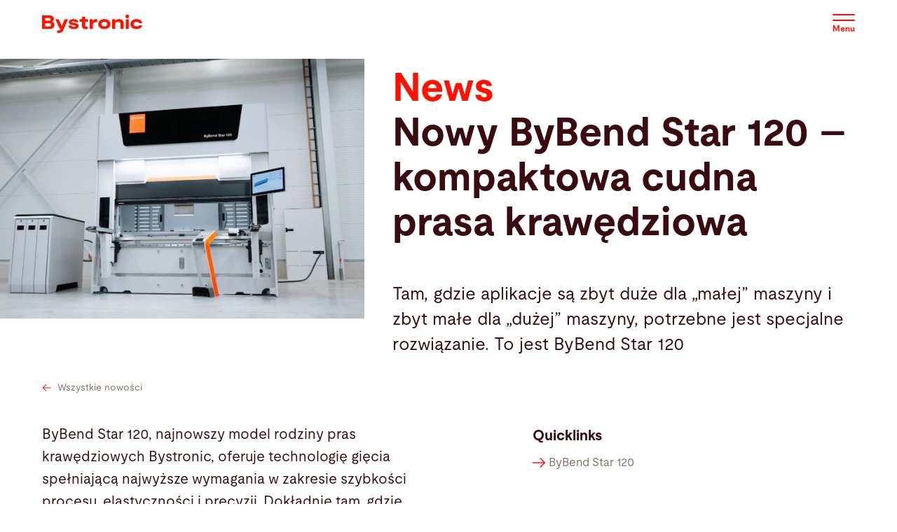

--- FILE ---
content_type: text/html; charset=UTF-8
request_url: https://www.bystronic.com/pol/pl/news/launch-bybend-star-120
body_size: 20705
content:
<!DOCTYPE html>
<html lang="pl" dir="ltr" prefix="og: https://ogp.me/ns#">
<head>
    <meta charset="utf-8" />
<meta name="description" content="Tam, gdzie aplikacje są zbyt duże dla „małej” maszyny i zbyt małe dla „dużej” maszyny, potrzebne jest specjalne rozwiązanie. To jest ByBend Star 120" />
<link rel="canonical" href="https://www.bystronic.com/pol/pl/news/launch-bybend-star-120" />
<meta property="og:url" content="https://www.bystronic.com/pol/pl/news/launch-bybend-star-120" />
<meta name="Generator" content="Drupal 10 (https://www.drupal.org)" />
<meta name="MobileOptimized" content="width" />
<meta name="HandheldFriendly" content="true" />
<meta name="viewport" content="width=device-width, initial-scale=1.0" />
<link rel="alternate" hreflang="en-au" href="https://www.bystronic.com/aus/en/news/launch-bybend-star-120" />
<link rel="alternate" hreflang="en-ck" href="https://www.bystronic.com/aus/en/news/launch-bybend-star-120" />
<link rel="alternate" hreflang="en-fj" href="https://www.bystronic.com/aus/en/news/launch-bybend-star-120" />
<link rel="alternate" hreflang="en-nc" href="https://www.bystronic.com/aus/en/news/launch-bybend-star-120" />
<link rel="alternate" hreflang="en-nz" href="https://www.bystronic.com/aus/en/news/launch-bybend-star-120" />
<link rel="alternate" hreflang="en-sb" href="https://www.bystronic.com/aus/en/news/launch-bybend-star-120" />
<link rel="alternate" hreflang="en-vu" href="https://www.bystronic.com/aus/en/news/launch-bybend-star-120" />
<link rel="alternate" hreflang="en-ws" href="https://www.bystronic.com/aus/en/news/launch-bybend-star-120" />
<link rel="alternate" hreflang="de-at" href="https://www.bystronic.com/aut/de/news/launch-bybend-star-120" />
<link rel="alternate" hreflang="en-at" href="https://www.bystronic.com/aut/en/news/launch-bybend-star-120" />
<link rel="alternate" hreflang="en-ba" href="https://www.bystronic.com/aut/en/news/launch-bybend-star-120" />
<link rel="alternate" hreflang="de-ba" href="https://www.bystronic.com/aut/de/news/launch-bybend-star-120" />
<link rel="alternate" hreflang="en-hr" href="https://www.bystronic.com/aut/en/news/launch-bybend-star-120" />
<link rel="alternate" hreflang="de-hr" href="https://www.bystronic.com/aut/de/news/launch-bybend-star-120" />
<link rel="alternate" hreflang="en-rs" href="https://www.bystronic.com/aut/en/news/launch-bybend-star-120" />
<link rel="alternate" hreflang="de-rs" href="https://www.bystronic.com/aut/de/news/launch-bybend-star-120" />
<link rel="alternate" hreflang="en-si" href="https://www.bystronic.com/aut/en/news/launch-bybend-star-120" />
<link rel="alternate" hreflang="de-si" href="https://www.bystronic.com/aut/de/news/launch-bybend-star-120" />
<link rel="alternate" hreflang="fr-be" href="https://www.bystronic.com/blx/fr/news/launch-bybend-star-120" />
<link rel="alternate" hreflang="de-be" href="https://www.bystronic.com/blx/de/news/launch-bybend-star-120" />
<link rel="alternate" hreflang="de-lu" href="https://www.bystronic.com/blx/de/news/launch-bybend-star-120" />
<link rel="alternate" hreflang="de-nl" href="https://www.bystronic.com/blx/de/news/launch-bybend-star-120" />
<link rel="alternate" hreflang="en-ca" href="https://www.bystronic.com/can/en/news/launch-bybend-star-120" />
<link rel="alternate" hreflang="en-pm" href="https://www.bystronic.com/can/en/news/launch-bybend-star-120" />
<link rel="alternate" hreflang="de-ch" href="https://www.bystronic.com/che/de/news/launch-bybend-star-120" />
<link rel="alternate" hreflang="en-ch" href="https://www.bystronic.com/che/en/news/launch-bybend-star-120" />
<link rel="alternate" hreflang="fr-ch" href="https://www.bystronic.com/che/fr/news/launch-bybend-star-120" />
<link rel="alternate" hreflang="it-ch" href="https://www.bystronic.com/che/it/news/launch-bybend-star-120" />
<link rel="alternate" hreflang="en-cy" href="https://www.bystronic.com/che/en/news/launch-bybend-star-120" />
<link rel="alternate" hreflang="de-cy" href="https://www.bystronic.com/che/de/news/launch-bybend-star-120" />
<link rel="alternate" hreflang="fr-cy" href="https://www.bystronic.com/che/fr/news/launch-bybend-star-120" />
<link rel="alternate" hreflang="it-cy" href="https://www.bystronic.com/che/it/news/launch-bybend-star-120" />
<link rel="alternate" hreflang="en-il" href="https://www.bystronic.com/che/en/news/launch-bybend-star-120" />
<link rel="alternate" hreflang="de-il" href="https://www.bystronic.com/che/de/news/launch-bybend-star-120" />
<link rel="alternate" hreflang="en-li" href="https://www.bystronic.com/che/en/news/launch-bybend-star-120" />
<link rel="alternate" hreflang="de-li" href="https://www.bystronic.com/che/de/news/launch-bybend-star-120" />
<link rel="alternate" hreflang="fr-li" href="https://www.bystronic.com/che/fr/news/launch-bybend-star-120" />
<link rel="alternate" hreflang="it-li" href="https://www.bystronic.com/che/it/news/launch-bybend-star-120" />
<link rel="alternate" hreflang="en-me" href="https://www.bystronic.com/che/en/news/launch-bybend-star-120" />
<link rel="alternate" hreflang="en-mk" href="https://www.bystronic.com/che/en/news/launch-bybend-star-120" />
<link rel="alternate" hreflang="zh-cn" href="https://www.bystronic.com/chn/zh/news/launch-bybend-star-120" />
<link rel="alternate" hreflang="zh-hk" href="https://www.bystronic.com/chn/zh/news/launch-bybend-star-120" />
<link rel="alternate" hreflang="zh-mo" href="https://www.bystronic.com/chn/zh/news/launch-bybend-star-120" />
<link rel="alternate" hreflang="cs-cz" href="https://www.bystronic.com/cze/cs/news/launch-bybend-star-120" />
<link rel="alternate" hreflang="cs-sk" href="https://www.bystronic.com/cze/cs/news/launch-bybend-star-120" />
<link rel="alternate" hreflang="de-de" href="https://www.bystronic.com/deu/de/news/launch-bybend-star-120" />
<link rel="alternate" hreflang="en-de" href="https://www.bystronic.com/deu/en/news/launch-bybend-star-120" />
<link rel="alternate" hreflang="es-es" href="https://www.bystronic.com/esp/es/news/launch-bybend-star-120" />
<link rel="alternate" hreflang="es-pt" href="https://www.bystronic.com/esp/es/news/launch-bybend-star-120" />
<link rel="alternate" hreflang="fr-ad" href="https://www.bystronic.com/fra/fr/news/launch-bybend-star-120" />
<link rel="alternate" hreflang="fr-dz" href="https://www.bystronic.com/fra/fr/news/launch-bybend-star-120" />
<link rel="alternate" hreflang="fr-fr" href="https://www.bystronic.com/fra/fr/news/launch-bybend-star-120" />
<link rel="alternate" hreflang="fr-gr" href="https://www.bystronic.com/fra/fr/news/launch-bybend-star-120" />
<link rel="alternate" hreflang="fr-ma" href="https://www.bystronic.com/fra/fr/news/launch-bybend-star-120" />
<link rel="alternate" hreflang="fr-mc" href="https://www.bystronic.com/fra/fr/news/launch-bybend-star-120" />
<link rel="alternate" hreflang="fr-tn" href="https://www.bystronic.com/fra/fr/news/launch-bybend-star-120" />
<link rel="alternate" hreflang="en-gb" href="https://www.bystronic.com/gbr/en/news/launch-bybend-star-120" />
<link rel="alternate" hreflang="en-ie" href="https://www.bystronic.com/gbr/en/news/launch-bybend-star-120" />
<link rel="alternate" hreflang="en-in" href="https://www.bystronic.com/ind/en/news/launch-bybend-star-120" />
<link rel="alternate" hreflang="en-lk" href="https://www.bystronic.com/ind/en/news/launch-bybend-star-120" />
<link rel="alternate" hreflang="es-cu" href="https://www.bystronic.com/int/es/news/launch-bybend-star-120" />
<link rel="alternate" hreflang="fr-eg" href="https://www.bystronic.com/int/fr/news/launch-bybend-star-120" />
<link rel="alternate" hreflang="fr-et" href="https://www.bystronic.com/int/fr/news/launch-bybend-star-120" />
<link rel="alternate" hreflang="fr-ir" href="https://www.bystronic.com/int/fr/news/launch-bybend-star-120" />
<link rel="alternate" hreflang="fr-jo" href="https://www.bystronic.com/int/fr/news/launch-bybend-star-120" />
<link rel="alternate" hreflang="de-jo" href="https://www.bystronic.com/int/de/news/launch-bybend-star-120" />
<link rel="alternate" hreflang="zh-kp" href="https://www.bystronic.com/int/zh/news/launch-bybend-star-120" />
<link rel="alternate" hreflang="fr-kw" href="https://www.bystronic.com/int/fr/news/launch-bybend-star-120" />
<link rel="alternate" hreflang="fr-lb" href="https://www.bystronic.com/int/fr/news/launch-bybend-star-120" />
<link rel="alternate" hreflang="fr-ly" href="https://www.bystronic.com/int/fr/news/launch-bybend-star-120" />
<link rel="alternate" hreflang="fr-om" href="https://www.bystronic.com/int/fr/news/launch-bybend-star-120" />
<link rel="alternate" hreflang="fr-pk" href="https://www.bystronic.com/int/fr/news/launch-bybend-star-120" />
<link rel="alternate" hreflang="fr-qa" href="https://www.bystronic.com/int/fr/news/launch-bybend-star-120" />
<link rel="alternate" hreflang="fr-sa" href="https://www.bystronic.com/int/fr/news/launch-bybend-star-120" />
<link rel="alternate" hreflang="fr-sh" href="https://www.bystronic.com/int/fr/news/launch-bybend-star-120" />
<link rel="alternate" hreflang="it-sh" href="https://www.bystronic.com/int/it/news/launch-bybend-star-120" />
<link rel="alternate" hreflang="fr-sy" href="https://www.bystronic.com/int/fr/news/launch-bybend-star-120" />
<link rel="alternate" hreflang="fr-ye" href="https://www.bystronic.com/int/fr/news/launch-bybend-star-120" />
<link rel="alternate" hreflang="it-it" href="https://www.bystronic.com/ita/it/news/launch-bybend-star-120" />
<link rel="alternate" hreflang="it-mt" href="https://www.bystronic.com/ita/it/news/launch-bybend-star-120" />
<link rel="alternate" hreflang="it-sm" href="https://www.bystronic.com/ita/it/news/launch-bybend-star-120" />
<link rel="alternate" hreflang="it-va" href="https://www.bystronic.com/ita/it/news/launch-bybend-star-120" />
<link rel="alternate" hreflang="ja-jp" href="https://www.bystronic.com/jpn/ja/news/launch-bybend-star-120" />
<link rel="alternate" hreflang="pl-pl" href="https://www.bystronic.com/pol/pl/news/launch-bybend-star-120" />
<link rel="alternate" hreflang="en-dk" href="https://www.bystronic.com/sca/en/news/launch-bybend-star-120" />
<link rel="alternate" hreflang="en-ee" href="https://www.bystronic.com/sca/en/news/launch-bybend-star-120" />
<link rel="alternate" hreflang="en-fi" href="https://www.bystronic.com/sca/en/news/launch-bybend-star-120" />
<link rel="alternate" hreflang="en-fo" href="https://www.bystronic.com/sca/en/news/launch-bybend-star-120" />
<link rel="alternate" hreflang="en-gl" href="https://www.bystronic.com/sca/en/news/launch-bybend-star-120" />
<link rel="alternate" hreflang="en-is" href="https://www.bystronic.com/sca/en/news/launch-bybend-star-120" />
<link rel="alternate" hreflang="en-lt" href="https://www.bystronic.com/sca/en/news/launch-bybend-star-120" />
<link rel="alternate" hreflang="en-lv" href="https://www.bystronic.com/sca/en/news/launch-bybend-star-120" />
<link rel="alternate" hreflang="en-no" href="https://www.bystronic.com/sca/en/news/launch-bybend-star-120" />
<link rel="alternate" hreflang="en-se" href="https://www.bystronic.com/sca/en/news/launch-bybend-star-120" />
<link rel="alternate" hreflang="en-sj" href="https://www.bystronic.com/sca/en/news/launch-bybend-star-120" />
<link rel="alternate" hreflang="en-as" href="https://www.bystronic.com/sgp/en/news/launch-bybend-star-120" />
<link rel="alternate" hreflang="en-bd" href="https://www.bystronic.com/sgp/en/news/launch-bybend-star-120" />
<link rel="alternate" hreflang="en-bn" href="https://www.bystronic.com/sgp/en/news/launch-bybend-star-120" />
<link rel="alternate" hreflang="en-bt" href="https://www.bystronic.com/sgp/en/news/launch-bybend-star-120" />
<link rel="alternate" hreflang="en-fm" href="https://www.bystronic.com/sgp/en/news/launch-bybend-star-120" />
<link rel="alternate" hreflang="en-gu" href="https://www.bystronic.com/sgp/en/news/launch-bybend-star-120" />
<link rel="alternate" hreflang="en-id" href="https://www.bystronic.com/sgp/en/news/launch-bybend-star-120" />
<link rel="alternate" hreflang="en-io" href="https://www.bystronic.com/sgp/en/news/launch-bybend-star-120" />
<link rel="alternate" hreflang="en-kh" href="https://www.bystronic.com/sgp/en/news/launch-bybend-star-120" />
<link rel="alternate" hreflang="en-ki" href="https://www.bystronic.com/sgp/en/news/launch-bybend-star-120" />
<link rel="alternate" hreflang="en-la" href="https://www.bystronic.com/sgp/en/news/launch-bybend-star-120" />
<link rel="alternate" hreflang="en-mh" href="https://www.bystronic.com/sgp/en/news/launch-bybend-star-120" />
<link rel="alternate" hreflang="en-mm" href="https://www.bystronic.com/sgp/en/news/launch-bybend-star-120" />
<link rel="alternate" hreflang="en-mp" href="https://www.bystronic.com/sgp/en/news/launch-bybend-star-120" />
<link rel="alternate" hreflang="en-mv" href="https://www.bystronic.com/sgp/en/news/launch-bybend-star-120" />
<link rel="alternate" hreflang="en-my" href="https://www.bystronic.com/sgp/en/news/launch-bybend-star-120" />
<link rel="alternate" hreflang="en-np" href="https://www.bystronic.com/sgp/en/news/launch-bybend-star-120" />
<link rel="alternate" hreflang="en-nr" href="https://www.bystronic.com/sgp/en/news/launch-bybend-star-120" />
<link rel="alternate" hreflang="en-nu" href="https://www.bystronic.com/sgp/en/news/launch-bybend-star-120" />
<link rel="alternate" hreflang="en-pf" href="https://www.bystronic.com/sgp/en/news/launch-bybend-star-120" />
<link rel="alternate" hreflang="en-pg" href="https://www.bystronic.com/sgp/en/news/launch-bybend-star-120" />
<link rel="alternate" hreflang="en-pn" href="https://www.bystronic.com/sgp/en/news/launch-bybend-star-120" />
<link rel="alternate" hreflang="en-pw" href="https://www.bystronic.com/sgp/en/news/launch-bybend-star-120" />
<link rel="alternate" hreflang="en-sg" href="https://www.bystronic.com/sgp/en/news/launch-bybend-star-120" />
<link rel="alternate" hreflang="en-tk" href="https://www.bystronic.com/sgp/en/news/launch-bybend-star-120" />
<link rel="alternate" hreflang="en-tl" href="https://www.bystronic.com/sgp/en/news/launch-bybend-star-120" />
<link rel="alternate" hreflang="en-to" href="https://www.bystronic.com/sgp/en/news/launch-bybend-star-120" />
<link rel="alternate" hreflang="en-tv" href="https://www.bystronic.com/sgp/en/news/launch-bybend-star-120" />
<link rel="alternate" hreflang="en-wf" href="https://www.bystronic.com/sgp/en/news/launch-bybend-star-120" />
<link rel="alternate" hreflang="en-th" href="https://www.bystronic.com/tha/en/news/launch-bybend-star-120" />
<link rel="alternate" hreflang="en-ag" href="https://www.bystronic.com/usa/en-us/news/launch-bybend-star-120" />
<link rel="alternate" hreflang="en-ai" href="https://www.bystronic.com/usa/en-us/news/launch-bybend-star-120" />
<link rel="alternate" hreflang="en-bb" href="https://www.bystronic.com/usa/en-us/news/launch-bybend-star-120" />
<link rel="alternate" hreflang="en-bm" href="https://www.bystronic.com/usa/en-us/news/launch-bybend-star-120" />
<link rel="alternate" hreflang="en-bs" href="https://www.bystronic.com/usa/en-us/news/launch-bybend-star-120" />
<link rel="alternate" hreflang="en-dm" href="https://www.bystronic.com/usa/en-us/news/launch-bybend-star-120" />
<link rel="alternate" hreflang="en-do" href="https://www.bystronic.com/usa/en-us/news/launch-bybend-star-120" />
<link rel="alternate" hreflang="en-gd" href="https://www.bystronic.com/usa/en-us/news/launch-bybend-star-120" />
<link rel="alternate" hreflang="en-gp" href="https://www.bystronic.com/usa/en-us/news/launch-bybend-star-120" />
<link rel="alternate" hreflang="en-ht" href="https://www.bystronic.com/usa/en-us/news/launch-bybend-star-120" />
<link rel="alternate" hreflang="en-jm" href="https://www.bystronic.com/usa/en-us/news/launch-bybend-star-120" />
<link rel="alternate" hreflang="en-kn" href="https://www.bystronic.com/usa/en-us/news/launch-bybend-star-120" />
<link rel="alternate" hreflang="en-ky" href="https://www.bystronic.com/usa/en-us/news/launch-bybend-star-120" />
<link rel="alternate" hreflang="en-lc" href="https://www.bystronic.com/usa/en-us/news/launch-bybend-star-120" />
<link rel="alternate" hreflang="en-mq" href="https://www.bystronic.com/usa/en-us/news/launch-bybend-star-120" />
<link rel="alternate" hreflang="en-ms" href="https://www.bystronic.com/usa/en-us/news/launch-bybend-star-120" />
<link rel="alternate" hreflang="en-pr" href="https://www.bystronic.com/usa/en-us/news/launch-bybend-star-120" />
<link rel="alternate" hreflang="en-sx" href="https://www.bystronic.com/usa/en-us/news/launch-bybend-star-120" />
<link rel="alternate" hreflang="en-tc" href="https://www.bystronic.com/usa/en-us/news/launch-bybend-star-120" />
<link rel="alternate" hreflang="en-us" href="https://www.bystronic.com/usa/en-us/news/launch-bybend-star-120" />
<link rel="alternate" hreflang="en-vc" href="https://www.bystronic.com/usa/en-us/news/launch-bybend-star-120" />
<link rel="alternate" hreflang="en-vg" href="https://www.bystronic.com/usa/en-us/news/launch-bybend-star-120" />
<link rel="alternate" hreflang="en-vi" href="https://www.bystronic.com/usa/en-us/news/launch-bybend-star-120" />
<link rel="alternate" hreflang="en-ao" href="https://www.bystronic.com/zaf/en/news/launch-bybend-star-120" />
<link rel="alternate" hreflang="es-ao" href="https://www.bystronic.com/zaf/es/news/launch-bybend-star-120" />
<link rel="alternate" hreflang="en-bf" href="https://www.bystronic.com/zaf/en/news/launch-bybend-star-120" />
<link rel="alternate" hreflang="en-bi" href="https://www.bystronic.com/zaf/en/news/launch-bybend-star-120" />
<link rel="alternate" hreflang="en-bj" href="https://www.bystronic.com/zaf/en/news/launch-bybend-star-120" />
<link rel="alternate" hreflang="en-bw" href="https://www.bystronic.com/zaf/en/news/launch-bybend-star-120" />
<link rel="alternate" hreflang="en-cd" href="https://www.bystronic.com/zaf/en/news/launch-bybend-star-120" />
<link rel="alternate" hreflang="en-cf" href="https://www.bystronic.com/zaf/en/news/launch-bybend-star-120" />
<link rel="alternate" hreflang="en-cg" href="https://www.bystronic.com/zaf/en/news/launch-bybend-star-120" />
<link rel="alternate" hreflang="en-ci" href="https://www.bystronic.com/zaf/en/news/launch-bybend-star-120" />
<link rel="alternate" hreflang="en-cm" href="https://www.bystronic.com/zaf/en/news/launch-bybend-star-120" />
<link rel="alternate" hreflang="en-cv" href="https://www.bystronic.com/zaf/en/news/launch-bybend-star-120" />
<link rel="alternate" hreflang="en-dj" href="https://www.bystronic.com/zaf/en/news/launch-bybend-star-120" />
<link rel="alternate" hreflang="en-er" href="https://www.bystronic.com/zaf/en/news/launch-bybend-star-120" />
<link rel="alternate" hreflang="en-ga" href="https://www.bystronic.com/zaf/en/news/launch-bybend-star-120" />
<link rel="alternate" hreflang="en-gh" href="https://www.bystronic.com/zaf/en/news/launch-bybend-star-120" />
<link rel="alternate" hreflang="fr-gh" href="https://www.bystronic.com/zaf/fr/news/launch-bybend-star-120" />
<link rel="alternate" hreflang="en-gm" href="https://www.bystronic.com/zaf/en/news/launch-bybend-star-120" />
<link rel="alternate" hreflang="en-gn" href="https://www.bystronic.com/zaf/en/news/launch-bybend-star-120" />
<link rel="alternate" hreflang="en-gq" href="https://www.bystronic.com/zaf/en/news/launch-bybend-star-120" />
<link rel="alternate" hreflang="en-ke" href="https://www.bystronic.com/zaf/en/news/launch-bybend-star-120" />
<link rel="alternate" hreflang="de-ke" href="https://www.bystronic.com/zaf/de/news/launch-bybend-star-120" />
<link rel="alternate" hreflang="en-km" href="https://www.bystronic.com/zaf/en/news/launch-bybend-star-120" />
<link rel="alternate" hreflang="en-lr" href="https://www.bystronic.com/zaf/en/news/launch-bybend-star-120" />
<link rel="alternate" hreflang="en-ls" href="https://www.bystronic.com/zaf/en/news/launch-bybend-star-120" />
<link rel="alternate" hreflang="en-mg" href="https://www.bystronic.com/zaf/en/news/launch-bybend-star-120" />
<link rel="alternate" hreflang="en-ml" href="https://www.bystronic.com/zaf/en/news/launch-bybend-star-120" />
<link rel="alternate" hreflang="en-mr" href="https://www.bystronic.com/zaf/en/news/launch-bybend-star-120" />
<link rel="alternate" hreflang="en-mu" href="https://www.bystronic.com/zaf/en/news/launch-bybend-star-120" />
<link rel="alternate" hreflang="en-mw" href="https://www.bystronic.com/zaf/en/news/launch-bybend-star-120" />
<link rel="alternate" hreflang="en-mz" href="https://www.bystronic.com/zaf/en/news/launch-bybend-star-120" />
<link rel="alternate" hreflang="en-na" href="https://www.bystronic.com/zaf/en/news/launch-bybend-star-120" />
<link rel="alternate" hreflang="en-ne" href="https://www.bystronic.com/zaf/en/news/launch-bybend-star-120" />
<link rel="alternate" hreflang="en-ng" href="https://www.bystronic.com/zaf/en/news/launch-bybend-star-120" />
<link rel="alternate" hreflang="en-re" href="https://www.bystronic.com/zaf/en/news/launch-bybend-star-120" />
<link rel="alternate" hreflang="en-rw" href="https://www.bystronic.com/zaf/en/news/launch-bybend-star-120" />
<link rel="alternate" hreflang="en-sc" href="https://www.bystronic.com/zaf/en/news/launch-bybend-star-120" />
<link rel="alternate" hreflang="en-sd" href="https://www.bystronic.com/zaf/en/news/launch-bybend-star-120" />
<link rel="alternate" hreflang="en-sl" href="https://www.bystronic.com/zaf/en/news/launch-bybend-star-120" />
<link rel="alternate" hreflang="en-sn" href="https://www.bystronic.com/zaf/en/news/launch-bybend-star-120" />
<link rel="alternate" hreflang="en-so" href="https://www.bystronic.com/zaf/en/news/launch-bybend-star-120" />
<link rel="alternate" hreflang="en-st" href="https://www.bystronic.com/zaf/en/news/launch-bybend-star-120" />
<link rel="alternate" hreflang="en-sz" href="https://www.bystronic.com/zaf/en/news/launch-bybend-star-120" />
<link rel="alternate" hreflang="en-td" href="https://www.bystronic.com/zaf/en/news/launch-bybend-star-120" />
<link rel="alternate" hreflang="en-tg" href="https://www.bystronic.com/zaf/en/news/launch-bybend-star-120" />
<link rel="alternate" hreflang="en-tz" href="https://www.bystronic.com/zaf/en/news/launch-bybend-star-120" />
<link rel="alternate" hreflang="en-ug" href="https://www.bystronic.com/zaf/en/news/launch-bybend-star-120" />
<link rel="alternate" hreflang="en-yt" href="https://www.bystronic.com/zaf/en/news/launch-bybend-star-120" />
<link rel="alternate" hreflang="en-za" href="https://www.bystronic.com/zaf/en/news/launch-bybend-star-120" />
<link rel="alternate" hreflang="en-zm" href="https://www.bystronic.com/zaf/en/news/launch-bybend-star-120" />
<link rel="alternate" hreflang="en-zw" href="https://www.bystronic.com/zaf/en/news/launch-bybend-star-120" />
<link rel="alternate" hreflang="x-default" href="https://www.bystronic.com/int/en/news/launch-bybend-star-120" />

    <title>Nowy ByBend Star 120 – kompaktowa cudna prasa krawędziowa | Bystronic</title>

                
            <link rel="preload" href="/themes/custom/customer/dist/webfonts/Moderat-Regular.woff2" as="font" type="font/woff2" crossorigin="anonymous">
        <link rel="preload" href="/themes/custom/customer/dist/webfonts/Moderat-Bold.woff2" as="font" type="font/woff2" crossorigin="anonymous">
        <link rel="stylesheet" media="all" href="/themes/custom/customer/src/scss/font-latin.css">
    
    
    
    
    
    
        <link rel="icon" href="/favicon.ico" sizes="16x16">
    <link rel="icon" href="/favicon.svg" type="image/svg+xml">
    <link rel="apple-touch-icon" sizes="180x180" href="/apple-touch-icon.png">
    <link rel="icon" type="image/png" sizes="32x32" href="/favicon-32x32.png">
    <link rel="icon" type="image/png" sizes="16x16" href="/favicon-16x16.png">
    <link rel="manifest" href="/site.webmanifest">
    <link rel="mask-icon" href="/safari-pinned-tab.svg" color="#ff1100">
    <meta name="msapplication-TileColor" content="#ff1100">
    <meta name="theme-color" content="#ff1100">

    <link rel="stylesheet" media="all" href="/sites/default/files/css/css_Rjpere8s7aVmE7kbxOdNLkPvvrPGFUK6VIpjixlmxgI.css?delta=0&amp;language=pl&amp;theme=customer&amp;include=eJxtikEOwyAMBD-E4EloAauQQmzZWGp_31yiXHqa0Whw4JMno5EmPB53Vy6FNNjXNq1UYBSq2-Z1nbcE8lyZ34MuLJkDZ6X0L-YCpSBQvBTSLTV1wYxPiX6KlzmsU_sBdqY7Zg" />
<link rel="stylesheet" media="all" href="/sites/default/files/css/css_98CCnY5ESixcoRgtGQMCLQ_wCsW4yX9NqR0h5zK5y6s.css?delta=1&amp;language=pl&amp;theme=customer&amp;include=eJxtikEOwyAMBD-E4EloAauQQmzZWGp_31yiXHqa0Whw4JMno5EmPB53Vy6FNNjXNq1UYBSq2-Z1nbcE8lyZ34MuLJkDZ6X0L-YCpSBQvBTSLTV1wYxPiX6KlzmsU_sBdqY7Zg" />

    

            <script>
    function getCookie(cookieName) {
        var matchingCookies = document.cookie
            .split(/;\s*/g)
            .filter(cookie => cookie.indexOf(cookieName + '=') === 0)
            .map(cookie => JSON.parse(decodeURIComponent(cookie.split('=')[1])));

        return matchingCookies.length ? matchingCookies[0] : null;
    }

    function writeCookiesToDataLayer() {
        window.dataLayer = window.dataLayer || [];
        window.dataLayer.push({ event: 'cookiesChanged', acceptedCookies: getCookie('cookie-agreed-categories') });
    }

    (function(w,d,s,l,i){w[l]=w[l]||[];w[l].push({'gtm.start':
    new Date().getTime(),event:'gtm.js'});var f=d.getElementsByTagName(s)[0],
    j=d.createElement(s),dl=l!='dataLayer'?'&l='+l:'';j.async=true;j.src=
    'https://www.googletagmanager.com/gtm.js?id='+i+dl;f.parentNode.insertBefore(j,f);
    })(window,document,'script','dataLayer','GTM-WNW449D');

    writeCookiesToDataLayer();
    window.addEventListener('cookieSelect', writeCookiesToDataLayer);
</script>
    
    </head>




<body>
        <a href="#main-content" class="visually-hidden focusable">
        Przejdź do treści
    </a>

    
      <div class="dialog-off-canvas-main-canvas" data-off-canvas-main-canvas>
    



<div class="layout-container layout-container--">

    
    
<region-selector-banner class="c-region-selector-banner"
                        data-close-buttons-selector=".js-region-selector-close-button">

    

<div class="c-section c-section--has-background c-section--bg-aubergine">
    <div class="c-section__content">

        
            <async-loader data-endpoint-url="/pol/pl/multisite/banner/L25vZGUvNjY0Ng=="
                          data-trigger-event-name="DOMContentLoaded">

                <div data-content-container></div>

                <template data-loading-template>
                    <div class="c-region-selector-banner__loading-indicator">
                        <div class="lds-ring"><div></div><div></div><div></div><div></div></div>
                    </div>
                </template>

                                <template data-error-template>Error: </template>
            </async-loader>

        
    </div>
</div>
</region-selector-banner>


<header-wrapper class="c-header__wrapper" data-remove-in-iframe>

            
<body-scroll-lock data-trigger-enable-event="bodyScrollLockEnable"
                  data-trigger-disable-event="bodyScrollLockDisable"
                  data-target-element-selector="[data-desktop-menu]">

    <header class="c-header c-header--desktop">

        

<div class="c-section c-section--has-background c-section--bg-white">
    <div class="c-section__content">

        
                <div class="c-header__content">
                    <a href="https://www.bystronic.com/pol/pl" class="c-header__logo">
                                                    <svg xmlns="http://www.w3.org/2000/svg" class="c-logo" width="144.861" height="173.825">
    <path class="c-logo__background" fill="#f10" d="M0 0h144.861v173.825H0z"/>
    <path class="c-logo__text"
          d="M29.617 35.433c0 2.824-2.055 4.383-5.416 4.383h-8.629V24.475h8.661c3.245 0 4.773 1.644 4.773 3.877a3.254 3.254 0 01-1.97 3.108v.179a3.753 3.753 0 012.581 3.794zm-10.473-4.931h4.6a1.442 1.442 0 001.6-1.559 1.488 1.488 0 00-1.538-1.58h-4.662v3.14zm6.733 4.689a1.7 1.7 0 00-1.844-1.8h-4.889v3.53h4.91a1.635 1.635 0 001.822-1.731zm6.806 8.966l-.025-2.589a6.946 6.946 0 001.18.126 2.888 2.888 0 002.72-1.362l.263-.527h-1.114l-5.089-10.957h3.84l3.393 7.512h.2l3.129-7.512h3.814l-5.11 12.011a5.146 5.146 0 01-5.173 3.551 7.927 7.927 0 01-2.028-.253zm12.843-8.05h3.49c.263.969 1.18 1.359 2.676 1.359 1.254 0 1.928-.221 1.928-.811 0-.506-.506-.748-1.907-.99l-2.213-.348c-2.086-.348-3.53-1.2-3.53-3.129 0-2.35 2.276-3.551 5.173-3.551 3.709 0 5.416 1.538 5.721 3.572h-3.548c-.2-.653-.79-1.011-2.149-1.011-1.117 0-1.686.242-1.686.769 0 .548.611.653 1.8.874l2.3.348c2.5.443 3.551 1.665 3.551 3.414 0 2.371-2.35 3.414-5.437 3.414-3.956.02-5.969-1.434-6.169-3.91zm15.383.284V31.64H58.17v-2.782h1.075c1.359 0 1.928-.527 1.928-1.728v-1.359h3.287v3.087h3.445v2.782H64.46v4.12c0 .632.105 1.486 1.665 1.486a6.921 6.921 0 001.254-.126v2.655a10.688 10.688 0 01-2.371.263c-3.108-.001-4.099-1.718-4.099-3.647zm8.724-7.534h3.245l.306 1.58h.221a4.025 4.025 0 013.835-1.8h1.054v3.551a9.926 9.926 0 00-1.559-.126 3.209 3.209 0 00-3.551 3.487v4.278h-3.551v-10.97zm9.693 5.48c0-3.466 2.919-5.7 6.964-5.7s6.943 2.234 6.943 5.7-2.9 5.7-6.943 5.7c-4.024 0-6.964-2.265-6.964-5.7zm10.368 0c0-1.517-1.18-2.634-3.393-2.634s-3.424 1.117-3.424 2.634c0 1.486 1.233 2.634 3.424 2.634 2.213 0 3.393-1.148 3.393-2.634zm5.489-5.48h3.245l.306 1.317h.221a4.966 4.966 0 013.919-1.538c3.414 0 5.373 1.949 5.373 5.089v6.09h-3.55v-5.278a2.622 2.622 0 00-2.94-2.824 2.7 2.7 0 00-3.024 2.866v5.236h-3.55V28.857zm15.046-3.149a2.109 2.109 0 012.107-2.086 2.04 2.04 0 012.033 2.086 2.088 2.088 0 01-2.033 2.055 2.162 2.162 0 01-2.107-2.055zm.306 3.15h3.551v10.958h-3.551zm5.383 5.542c0-3.572 2.982-5.763 6.817-5.763 3.2 0 6.153 1.38 6.511 4.488h-3.548c-.306-.853-1.443-1.422-2.961-1.422-1.907 0-3.245 1.011-3.245 2.7 0 1.665 1.275 2.56 3.287 2.56 1.465 0 2.56-.348 2.94-1.138h3.572c-.369 2.655-2.866 4.2-6.511 4.2-4.144.012-6.862-2.253-6.862-5.625z"
          fill="#fff"/>
</svg>

                                            </a>

                    <nav class="c-navigation c-navigation--desktop">
                        <div class="c-navigation__secondary">
                            <overlay-button-component class="e-link c-navigation__secondary-link"
                                                      data-overlay-name="regionOverlay"
                                                      data-type="toggle">

                                Stany Zjednoczone &centerdot; Polish
                            </overlay-button-component>

                            
    <a href="https://my.bystronic.com/" class="c-navigation__secondary-link e-link">
          <svg
  xmlns="http://www.w3.org/2000/svg"
  viewBox="0 0 18 18"
  width="32"
  height="32"
  fill="currentColor"
      aria-hidden="true"
  >
  <path d="M9.27344 0.75C11.3445 0.75 13.0234 2.42894 13.0234 4.5V6H14.5234C14.9377 6 15.2734 6.33579 15.2734 6.75V15.75C15.2734 16.1642 14.9377 16.5 14.5234 16.5H4.02344C3.60923 16.5 3.27344 16.1642 3.27344 15.75V6.75C3.27344 6.33579 3.60923 6 4.02344 6H5.52344V4.5C5.52344 2.42894 7.20237 0.75 9.27344 0.75ZM4.77344 15H13.7734V7.5H4.77344V15ZM9.27344 9.75C10.1019 9.75 10.7734 10.4215 10.7734 11.25C10.7734 12.0785 10.1019 12.75 9.27344 12.75C8.44499 12.75 7.77344 12.0785 7.77344 11.25C7.77344 10.4215 8.44499 9.75 9.27344 9.75ZM9.27344 2.25C8.03076 2.25 7.02344 3.25736 7.02344 4.5V6H11.5234V4.5C11.5234 3.25736 10.5161 2.25 9.27344 2.25Z" fill="currentColor"/>
</svg>

        myBystronic
    </a>



                            



     <a href="/pol/pl/contact/stany-zjednoczone" class="c-button c-button--cta c-button--small">
        
    
                
    <span class="c-button__title">
        Kontakt
    </span>

    
    </a>
                        </div>

                        <div class="c-navigation__primary" data-desktop-menu>
                            



        
        <ul class="c-navigation__items c-navigation__items--depth-0">

                            
                
                
                                                        
                    <li class="c-navigation__item c-navigation__item--depth-0">

                        <overlay-button-component class="e-link c-navigation__secondary-link"
                                                  data-overlay-name="regionOverlay"
                                                  data-type="close">

                            <navigation-top-level-link class="c-navigation__top-level-link"
                                                       data-top-level-id="1374192009"
                                                       data-has-submenu>

                                <span class="c-navigation__link c-navigation__link--depth-0" href="">
                                    Maszyny i Programy

                                                                            <span class="c-navigation__subnav-expander">
                                                                                            <svg xmlns="http://www.w3.org/2000/svg" viewBox="0 0 12.6 7.5">
    <path d="M12.3,0.4C12,0,11.3,0,11,0.4L6.3,5.1L1.7,0.4c-0.4-0.4-1-0.3-1.3,0C0.2,0.6,0.1,0.8,0.1,1.1c0,0.2,0.1,0.5,0.3,0.7L5.6,7 C5.8,7.2,6,7.3,6.3,7.3C6.6,7.3,6.8,7.2,7,7l5.2-5.3c0.2-0.2,0.3-0.4,0.3-0.6l0,0C12.5,0.7,12.5,0.7,12.3,0.4z"/>
</svg>

                                                                                    </span>
                                                                    </span>
                            </navigation-top-level-link>
                        </overlay-button-component>

                                                    <navigation-submenu class="c-navigation__submenu-wrapper" data-panel-id="1374192009">
                                
                                

<div class="c-section c-section--has-background c-section--bg-white">
    <div class="c-section__content">

                                                <div class="c-navigation__submenu-close">
                                            <navigation-close-button class="c-navigation__submenu-close-button">
                                                                                                    <svg xmlns="http://www.w3.org/2000/svg" viewBox="0 0 15.83 15.82">
    <path d="M9.04,7.91L15.59,1.37c.31-.31,.31-.82,0-1.13-.31-.31-.82-.31-1.13,0L7.91,6.78,1.37,.23C1.05-.08,.55-.08,.23,.23-.08,.55-.08,1.05,.23,1.37L6.78,7.91,.23,14.46c-.31,.31-.31,.82,0,1.13,.16,.16,.36,.23,.57,.23s.41-.08,.57-.23l6.55-6.55,6.55,6.55c.16,.16,.36,.23,.57,.23s.41-.08,.57-.23c.31-.31,.31-.82,0-1.13l-6.55-6.55Z"/>
</svg>

                                                                                            </navigation-close-button>
                                        </div>

                                        
                                        
                                        <div class="c-navigation-submenu-layout  u-grid-layout">
                                            
                                            <div class="c-navigation-submenu-layout__items">
                                                        
        <ul class="c-navigation__items c-navigation__items--depth-1">

                            
                
                
                                    <li class="c-navigation__item c-navigation__item--depth-1">
                        <a href="/pol/pl/l/ciecie-laserowe"
                           class="c-navigation__link c-navigation__link--depth-1"
                           >

                            Cięcie laserowe

                                                    </a>

                                                                                        
        <ul class="c-navigation__items c-navigation__items--depth-2">

                            
                
                
                                    <li class="c-navigation__item c-navigation__item--depth-2">
                        <a href="/pol/pl/l/lasercuttingmachine-bycut"
                           class="c-navigation__link c-navigation__link--depth-2"
                           >

                            ByCut

                                                    </a>

                                            </li>
                
                            
                
                
                                    <li class="c-navigation__item c-navigation__item--depth-2">
                        <a href="/pol/pl/l/maszyna-do-ciecia-laserowego-bycut-smart"
                           class="c-navigation__link c-navigation__link--depth-2"
                           >

                            ByCut Smart

                                                    </a>

                                            </li>
                
                            
                
                
                                    <li class="c-navigation__item c-navigation__item--depth-2">
                        <a href="/pol/pl/l/ciecie-laserowe-blachy-bycut-eco"
                           class="c-navigation__link c-navigation__link--depth-2"
                           >

                            ByCut Eco

                                                    </a>

                                            </li>
                
                            
                
                
                                    <li class="c-navigation__item c-navigation__item--depth-2">
                        <a href="/pol/pl/l/laser-wloknowy-bystar-fiber"
                           class="c-navigation__link c-navigation__link--depth-2"
                           >

                            ByStar Fiber

                                                    </a>

                                            </li>
                
                            
                
                
                                    <li class="c-navigation__item c-navigation__item--depth-2">
                        <a href="/pol/pl/l/maszyna-do-ciecia-laserowego-metali-bysmart-fiber"
                           class="c-navigation__link c-navigation__link--depth-2"
                           >

                            BySmart Fiber

                                                    </a>

                                            </li>
                
                            
                
                
                                    <li class="c-navigation__item c-navigation__item--depth-2">
                        <a href="/pol/pl/la/automatyzacja-laserowa"
                           class="c-navigation__link c-navigation__link--depth-2"
                           >

                            Automatyzacja laserowa

                                                    </a>

                                            </li>
                
            
                    </ul>

    
                                            </li>
                
                            
                
                
                                    <li class="c-navigation__item c-navigation__item--depth-1">
                        <a href="/pol/pl/t/laser-do-rur"
                           class="c-navigation__link c-navigation__link--depth-1"
                           >

                            Laser do rur

                                                    </a>

                                                                                        
        <ul class="c-navigation__items c-navigation__items--depth-2">

                            
                
                
                                    <li class="c-navigation__item c-navigation__item--depth-2">
                        <a href="/pol/pl/t/laserowe-ciecie-rur-bytube-star-130"
                           class="c-navigation__link c-navigation__link--depth-2"
                           >

                            ByTube Star 130

                                                    </a>

                                            </li>
                
                            
                
                
                                    <li class="c-navigation__item c-navigation__item--depth-2">
                        <a href="/pol/pl/t/laserowe-ciecie-rur-bytube-star-330"
                           class="c-navigation__link c-navigation__link--depth-2"
                           >

                            ByTube Star 330 

                                                    </a>

                                            </li>
                
            
                    </ul>

    
                                            </li>
                
                            
                
                
                                    <li class="c-navigation__item c-navigation__item--depth-1">
                        <a href="/pol/pl/b/prasa-krawedziowa"
                           class="c-navigation__link c-navigation__link--depth-1"
                           >

                            Prasa krawędziowa

                                                    </a>

                                                                                        
        <ul class="c-navigation__items c-navigation__items--depth-2">

                            
                
                
                                    <li class="c-navigation__item c-navigation__item--depth-2">
                        <a href="/pol/pl/b/gietarka-do-blachy-xpert-pro"
                           class="c-navigation__link c-navigation__link--depth-2"
                           >

                            Xpert Pro

                                                    </a>

                                            </li>
                
                            
                
                
                                    <li class="c-navigation__item c-navigation__item--depth-2">
                        <a href="/pol/pl/b/krawedziarka-bybend-star-120"
                           class="c-navigation__link c-navigation__link--depth-2"
                           >

                            ByBend Star 120

                                                    </a>

                                            </li>
                
                            
                
                
                                    <li class="c-navigation__item c-navigation__item--depth-2">
                        <a href="/pol/pl/b/maszyna-do-giecia-bybend-star-40-80"
                           class="c-navigation__link c-navigation__link--depth-2"
                           >

                            ByBend Star 40 &amp; 80

                                                    </a>

                                            </li>
                
                            
                
                
                                    <li class="c-navigation__item c-navigation__item--depth-2">
                        <a href="/pol/pl/b/elektryczna-prasa-krawedziowa-bybend-smart-e"
                           class="c-navigation__link c-navigation__link--depth-2"
                           >

                            ByBend Smart E

                                                    </a>

                                            </li>
                
                            
                
                
                                    <li class="c-navigation__item c-navigation__item--depth-2">
                        <a href="/pol/pl/b/gietarka-do-blachy-bybend-smart"
                           class="c-navigation__link c-navigation__link--depth-2"
                           >

                            ByBend Smart

                                                    </a>

                                            </li>
                
                            
                
                
                                    <li class="c-navigation__item c-navigation__item--depth-2">
                        <a href="/pol/pl/b/giecie-blachy-xpert-250-1000"
                           class="c-navigation__link c-navigation__link--depth-2"
                           >

                            Xpert 250-1000

                                                    </a>

                                            </li>
                
                            
                
                
                                    <li class="c-navigation__item c-navigation__item--depth-2">
                        <a href="/pol/pl/b/krawedziarka-xpress"
                           class="c-navigation__link c-navigation__link--depth-2"
                           >

                            Xpress

                                                    </a>

                                            </li>
                
                            
                
                
                                    <li class="c-navigation__item c-navigation__item--depth-2">
                        <a href="/pol/pl/ba/automatyzacja-giecia"
                           class="c-navigation__link c-navigation__link--depth-2"
                           >

                            Automatyzacja gięcia 

                                                    </a>

                                            </li>
                
            
                    </ul>

    
                                            </li>
                
                            
                
                
                                    <li class="c-navigation__item c-navigation__item--depth-1">
                        <a href="/pol/pl/sw/bysoft-suite"
                           class="c-navigation__link c-navigation__link--depth-1"
                           >

                            Oprogramowanie

                                                    </a>

                                            </li>
                
                            
                
                
                                    <li class="c-navigation__item c-navigation__item--depth-1">
                        <a href="/pol/pl/sf/smart-factory"
                           class="c-navigation__link c-navigation__link--depth-1"
                           >

                            Smart Factory

                                                    </a>

                                            </li>
                
                            
                
                
                                    <li class="c-navigation__item c-navigation__item--depth-1">
                        <a href="/pol/pl/lp/pre-owned"
                           class="c-navigation__link c-navigation__link--depth-1"
                           >

                            Bystronic Pre-owned

                                                    </a>

                                            </li>
                
            
                    </ul>

    
                                            </div>
                                        </div>
                                    
    </div>
</div>

                            </navigation-submenu>
                                            </li>
                
                            
                
                
                                                        
                    <li class="c-navigation__item c-navigation__item--depth-0">

                        <overlay-button-component class="e-link c-navigation__secondary-link"
                                                  data-overlay-name="regionOverlay"
                                                  data-type="close">

                            <navigation-top-level-link class="c-navigation__top-level-link"
                                                       data-top-level-id="2065144208"
                                                       data-has-submenu>

                                <span class="c-navigation__link c-navigation__link--depth-0" href="">
                                    Services

                                                                            <span class="c-navigation__subnav-expander">
                                                                                            <svg xmlns="http://www.w3.org/2000/svg" viewBox="0 0 12.6 7.5">
    <path d="M12.3,0.4C12,0,11.3,0,11,0.4L6.3,5.1L1.7,0.4c-0.4-0.4-1-0.3-1.3,0C0.2,0.6,0.1,0.8,0.1,1.1c0,0.2,0.1,0.5,0.3,0.7L5.6,7 C5.8,7.2,6,7.3,6.3,7.3C6.6,7.3,6.8,7.2,7,7l5.2-5.3c0.2-0.2,0.3-0.4,0.3-0.6l0,0C12.5,0.7,12.5,0.7,12.3,0.4z"/>
</svg>

                                                                                    </span>
                                                                    </span>
                            </navigation-top-level-link>
                        </overlay-button-component>

                                                    <navigation-submenu class="c-navigation__submenu-wrapper" data-panel-id="2065144208">
                                
                                

<div class="c-section c-section--has-background c-section--bg-white">
    <div class="c-section__content">

                                                <div class="c-navigation__submenu-close">
                                            <navigation-close-button class="c-navigation__submenu-close-button">
                                                                                                    <svg xmlns="http://www.w3.org/2000/svg" viewBox="0 0 15.83 15.82">
    <path d="M9.04,7.91L15.59,1.37c.31-.31,.31-.82,0-1.13-.31-.31-.82-.31-1.13,0L7.91,6.78,1.37,.23C1.05-.08,.55-.08,.23,.23-.08,.55-.08,1.05,.23,1.37L6.78,7.91,.23,14.46c-.31,.31-.31,.82,0,1.13,.16,.16,.36,.23,.57,.23s.41-.08,.57-.23l6.55-6.55,6.55,6.55c.16,.16,.36,.23,.57,.23s.41-.08,.57-.23c.31-.31,.31-.82,0-1.13l-6.55-6.55Z"/>
</svg>

                                                                                            </navigation-close-button>
                                        </div>

                                        
                                        
                                        <div class="c-navigation-submenu-layout  u-grid-layout">
                                            
                                            <div class="c-navigation-submenu-layout__items">
                                                        
        <ul class="c-navigation__items c-navigation__items--depth-1">

                            
                
                
                                    <li class="c-navigation__item c-navigation__item--depth-1">
                        <a href="/pol/pl/s/serwis"
                           class="c-navigation__link c-navigation__link--depth-1"
                           >

                            Serwis Bystronic

                                                    </a>

                                                                                        
        <ul class="c-navigation__items c-navigation__items--depth-2">

                            
                
                
                                    <li class="c-navigation__item c-navigation__item--depth-2">
                        <a href="/pol/pl/s/360-customer-advisor"
                           class="c-navigation__link c-navigation__link--depth-2"
                           >

                            360° Customer Advisor

                                                    </a>

                                            </li>
                
                            
                
                
                                    <li class="c-navigation__item c-navigation__item--depth-2">
                        <a href="/pol/pl/node/7180"
                           class="c-navigation__link c-navigation__link--depth-2"
                           >

                            Customer Training

                                                    </a>

                                            </li>
                
                            
                
                
                                    <li class="c-navigation__item c-navigation__item--depth-2">
                        <a href="/pol/pl/s/parts-consumables"
                           class="c-navigation__link c-navigation__link--depth-2"
                           >

                            Parts, Tools &amp; Consumables

                                                    </a>

                                            </li>
                
                            
                
                
                                    <li class="c-navigation__item c-navigation__item--depth-2">
                        <a href="/pol/pl/power-upgrade"
                           class="c-navigation__link c-navigation__link--depth-2"
                           >

                            Power Upgrade

                                                    </a>

                                            </li>
                
            
                    </ul>

    
                                            </li>
                
                            
                
                
                                    <li class="c-navigation__item c-navigation__item--depth-1">
                        <a href="/pol/pl/mybystronic"
                           class="c-navigation__link c-navigation__link--depth-1"
                           >

                            myBystronic 

                                                    </a>

                                            </li>
                
            
                    </ul>

    
                                            </div>
                                        </div>
                                    
    </div>
</div>

                            </navigation-submenu>
                                            </li>
                
                            
                
                
                                                        
                    <li class="c-navigation__item c-navigation__item--depth-0">

                        <overlay-button-component class="e-link c-navigation__secondary-link"
                                                  data-overlay-name="regionOverlay"
                                                  data-type="close">

                            <navigation-top-level-link class="c-navigation__top-level-link"
                                                       data-top-level-id="677632594"
                                                       data-has-submenu>

                                <span class="c-navigation__link c-navigation__link--depth-0" href="">
                                    Aplikacje

                                                                            <span class="c-navigation__subnav-expander">
                                                                                            <svg xmlns="http://www.w3.org/2000/svg" viewBox="0 0 12.6 7.5">
    <path d="M12.3,0.4C12,0,11.3,0,11,0.4L6.3,5.1L1.7,0.4c-0.4-0.4-1-0.3-1.3,0C0.2,0.6,0.1,0.8,0.1,1.1c0,0.2,0.1,0.5,0.3,0.7L5.6,7 C5.8,7.2,6,7.3,6.3,7.3C6.6,7.3,6.8,7.2,7,7l5.2-5.3c0.2-0.2,0.3-0.4,0.3-0.6l0,0C12.5,0.7,12.5,0.7,12.3,0.4z"/>
</svg>

                                                                                    </span>
                                                                    </span>
                            </navigation-top-level-link>
                        </overlay-button-component>

                                                    <navigation-submenu class="c-navigation__submenu-wrapper" data-panel-id="677632594">
                                
                                

<div class="c-section c-section--has-background c-section--bg-white">
    <div class="c-section__content">

                                                <div class="c-navigation__submenu-close">
                                            <navigation-close-button class="c-navigation__submenu-close-button">
                                                                                                    <svg xmlns="http://www.w3.org/2000/svg" viewBox="0 0 15.83 15.82">
    <path d="M9.04,7.91L15.59,1.37c.31-.31,.31-.82,0-1.13-.31-.31-.82-.31-1.13,0L7.91,6.78,1.37,.23C1.05-.08,.55-.08,.23,.23-.08,.55-.08,1.05,.23,1.37L6.78,7.91,.23,14.46c-.31,.31-.31,.82,0,1.13,.16,.16,.36,.23,.57,.23s.41-.08,.57-.23l6.55-6.55,6.55,6.55c.16,.16,.36,.23,.57,.23s.41-.08,.57-.23c.31-.31,.31-.82,0-1.13l-6.55-6.55Z"/>
</svg>

                                                                                            </navigation-close-button>
                                        </div>

                                        
                                        
                                        <div class="c-navigation-submenu-layout  u-grid-layout">
                                            
                                            <div class="c-navigation-submenu-layout__items">
                                                        
        <ul class="c-navigation__items c-navigation__items--depth-1">

                            
                
                
                                    <li class="c-navigation__item c-navigation__item--depth-1">
                        <a href="/pol/pl/node/9310"
                           class="c-navigation__link c-navigation__link--depth-1"
                           >

                            Zastosowania

                                                    </a>

                                                                                        
        <ul class="c-navigation__items c-navigation__items--depth-2">

                            
                
                
                                    <li class="c-navigation__item c-navigation__item--depth-2">
                        <a href="/pol/pl/node/6407"
                           class="c-navigation__link c-navigation__link--depth-2"
                           >

                            Agricultural machinery

                                                    </a>

                                            </li>
                
                            
                
                
                                    <li class="c-navigation__item c-navigation__item--depth-2">
                        <a href="/pol/pl/node/7704"
                           class="c-navigation__link c-navigation__link--depth-2"
                           >

                            Automotive industry

                                                    </a>

                                            </li>
                
                            
                
                
                                    <li class="c-navigation__item c-navigation__item--depth-2">
                        <a href="/pol/pl/node/6408"
                           class="c-navigation__link c-navigation__link--depth-2"
                           >

                            Building technology

                                                    </a>

                                            </li>
                
                            
                
                
                                    <li class="c-navigation__item c-navigation__item--depth-2">
                        <a href="/pol/pl/node/7703"
                           class="c-navigation__link c-navigation__link--depth-2"
                           >

                            Elevator industry

                                                    </a>

                                            </li>
                
                            
                
                
                                    <li class="c-navigation__item c-navigation__item--depth-2">
                        <a href="/pol/pl/node/7700"
                           class="c-navigation__link c-navigation__link--depth-2"
                           >

                            Mechanical engineering

                                                    </a>

                                            </li>
                
                            
                
                
                                    <li class="c-navigation__item c-navigation__item--depth-2">
                        <a href="/pol/pl/node/6402"
                           class="c-navigation__link c-navigation__link--depth-2"
                           >

                            Sheet metal processing industry

                                                    </a>

                                            </li>
                
            
                    </ul>

    
                                            </li>
                
                            
                
                
                                    <li class="c-navigation__item c-navigation__item--depth-1">
                        <a href=""
                           class="c-navigation__link c-navigation__link--depth-1"
                           >

                            Materials

                                                    </a>

                                                                                        
        <ul class="c-navigation__items c-navigation__items--depth-2">

                            
                
                
                                    <li class="c-navigation__item c-navigation__item--depth-2">
                        <a href="/pol/pl/node/8733"
                           class="c-navigation__link c-navigation__link--depth-2"
                           >

                            Aluminium

                                                    </a>

                                            </li>
                
                            
                
                
                                    <li class="c-navigation__item c-navigation__item--depth-2">
                        <a href="/pol/pl/node/8732"
                           class="c-navigation__link c-navigation__link--depth-2"
                           >

                            Stainless Steel

                                                    </a>

                                            </li>
                
                            
                
                
                                    <li class="c-navigation__item c-navigation__item--depth-2">
                        <a href="/pol/pl/node/8668"
                           class="c-navigation__link c-navigation__link--depth-2"
                           >

                            Steel

                                                    </a>

                                            </li>
                
            
                    </ul>

    
                                            </li>
                
            
                    </ul>

    
                                            </div>
                                        </div>
                                    
    </div>
</div>

                            </navigation-submenu>
                                            </li>
                
                            
                
                
                                                        
                    <li class="c-navigation__item c-navigation__item--depth-0">

                        <overlay-button-component class="e-link c-navigation__secondary-link"
                                                  data-overlay-name="regionOverlay"
                                                  data-type="close">

                            <navigation-top-level-link class="c-navigation__top-level-link"
                                                       data-top-level-id="196062412"
                                                       data-has-submenu>

                                <span class="c-navigation__link c-navigation__link--depth-0" href="/pol/pl/newsroom">
                                    Wiadomości

                                                                            <span class="c-navigation__subnav-expander">
                                                                                            <svg xmlns="http://www.w3.org/2000/svg" viewBox="0 0 12.6 7.5">
    <path d="M12.3,0.4C12,0,11.3,0,11,0.4L6.3,5.1L1.7,0.4c-0.4-0.4-1-0.3-1.3,0C0.2,0.6,0.1,0.8,0.1,1.1c0,0.2,0.1,0.5,0.3,0.7L5.6,7 C5.8,7.2,6,7.3,6.3,7.3C6.6,7.3,6.8,7.2,7,7l5.2-5.3c0.2-0.2,0.3-0.4,0.3-0.6l0,0C12.5,0.7,12.5,0.7,12.3,0.4z"/>
</svg>

                                                                                    </span>
                                                                    </span>
                            </navigation-top-level-link>
                        </overlay-button-component>

                                                    <navigation-submenu class="c-navigation__submenu-wrapper" data-panel-id="196062412">
                                
                                

<div class="c-section c-section--has-background c-section--bg-white">
    <div class="c-section__content">

                                                <div class="c-navigation__submenu-close">
                                            <navigation-close-button class="c-navigation__submenu-close-button">
                                                                                                    <svg xmlns="http://www.w3.org/2000/svg" viewBox="0 0 15.83 15.82">
    <path d="M9.04,7.91L15.59,1.37c.31-.31,.31-.82,0-1.13-.31-.31-.82-.31-1.13,0L7.91,6.78,1.37,.23C1.05-.08,.55-.08,.23,.23-.08,.55-.08,1.05,.23,1.37L6.78,7.91,.23,14.46c-.31,.31-.31,.82,0,1.13,.16,.16,.36,.23,.57,.23s.41-.08,.57-.23l6.55-6.55,6.55,6.55c.16,.16,.36,.23,.57,.23s.41-.08,.57-.23c.31-.31,.31-.82,0-1.13l-6.55-6.55Z"/>
</svg>

                                                                                            </navigation-close-button>
                                        </div>

                                        
                                        
                                        <div class="c-navigation-submenu-layout c-navigation-submenu-layout--has-claim u-grid-layout">
                                                                                            <div class="c-navigation__submenu-claim c-navigation-submenu-layout__claim">
                                                    
                                                                                                            <p class="c-navigation__submenu-claim-cta">
                                                            



     <a href="/pol/pl/newsroom" class="c-button c-button--tertiary c-button--small">
        
                        <span class="c-button__icon">
                <svg xmlns="http://www.w3.org/2000/svg" viewBox="0 0 26.26 15.77">
    <path d="M26.02,7.3L18.96,.23c-.15-.15-.35-.23-.59-.23-.22,0-.43,.09-.57,.23-.16,.16-.25,.36-.25,.59s.09,.43,.24,.59l5.65,5.65H.83c-.46-.01-.83,.36-.83,.82s.37,.83,.83,.83H23.43s-5.59,5.6-5.59,5.6l-.06,.05c-.32,.33-.31,.85,0,1.17,.16,.16,.37,.24,.59,.24s.43-.09,.59-.24l6.88-6.88s.27-.22,.37-.44h0c.12-.3,.05-.66-.18-.91Z"/>
</svg>

            </span>
            
    
    <span class="c-button__title">
        bystronic.menu.overview Wiadomości
    </span>

    
    </a>
                                                        </p>
                                                                                                    </div>
                                            
                                            <div class="c-navigation-submenu-layout__items">
                                                        
        <ul class="c-navigation__items c-navigation__items--depth-1">

                            
                
                
                                    <li class="c-navigation__item c-navigation__item--depth-1">
                        <a href="/pol/pl/newsroom"
                           class="c-navigation__link c-navigation__link--depth-1"
                           >

                            Bystronic News

                                                    </a>

                                            </li>
                
                            
                
                
                                    <li class="c-navigation__item c-navigation__item--depth-1">
                        <a href="/pol/pl/node/11604"
                           class="c-navigation__link c-navigation__link--depth-1"
                           target="_blank">

                            World Digital

                                                                                                <span class="c-navigation__link-icon">
                                        <svg xmlns="http://www.w3.org/2000/svg" viewBox="0 0 15.2 15.19">
    <path d="M14.31,0H3.67c-.23,0-.44,.08-.62,.27-.16,.17-.26,.39-.25,.6,0,.24,.09,.46,.26,.63s.39,.26,.63,.26H12.19L.26,13.68c-.35,.35-.35,.91,0,1.25s.9,.35,1.25,0L13.43,3.02V11.45s0,.08,0,.08c0,.48,.41,.88,.88,.88,.24,0,.46-.09,.63-.26s.26-.39,.26-.62V1.16s.04-.37-.06-.61h0c-.14-.32-.46-.53-.82-.55Z"/>
</svg>

                                    </span>
                                                                                    </a>

                                            </li>
                
            
                    </ul>

    
                                            </div>
                                        </div>
                                    
    </div>
</div>

                            </navigation-submenu>
                                            </li>
                
                            
                
                
                                                        
                    <li class="c-navigation__item c-navigation__item--depth-0">

                        <overlay-button-component class="e-link c-navigation__secondary-link"
                                                  data-overlay-name="regionOverlay"
                                                  data-type="close">

                            <navigation-top-level-link class="c-navigation__top-level-link"
                                                       data-top-level-id="2029654477"
                                                       data-has-submenu>

                                <span class="c-navigation__link c-navigation__link--depth-0" href="">
                                    Przedsiębiorstwo

                                                                            <span class="c-navigation__subnav-expander">
                                                                                            <svg xmlns="http://www.w3.org/2000/svg" viewBox="0 0 12.6 7.5">
    <path d="M12.3,0.4C12,0,11.3,0,11,0.4L6.3,5.1L1.7,0.4c-0.4-0.4-1-0.3-1.3,0C0.2,0.6,0.1,0.8,0.1,1.1c0,0.2,0.1,0.5,0.3,0.7L5.6,7 C5.8,7.2,6,7.3,6.3,7.3C6.6,7.3,6.8,7.2,7,7l5.2-5.3c0.2-0.2,0.3-0.4,0.3-0.6l0,0C12.5,0.7,12.5,0.7,12.3,0.4z"/>
</svg>

                                                                                    </span>
                                                                    </span>
                            </navigation-top-level-link>
                        </overlay-button-component>

                                                    <navigation-submenu class="c-navigation__submenu-wrapper" data-panel-id="2029654477">
                                
                                

<div class="c-section c-section--has-background c-section--bg-white">
    <div class="c-section__content">

                                                <div class="c-navigation__submenu-close">
                                            <navigation-close-button class="c-navigation__submenu-close-button">
                                                                                                    <svg xmlns="http://www.w3.org/2000/svg" viewBox="0 0 15.83 15.82">
    <path d="M9.04,7.91L15.59,1.37c.31-.31,.31-.82,0-1.13-.31-.31-.82-.31-1.13,0L7.91,6.78,1.37,.23C1.05-.08,.55-.08,.23,.23-.08,.55-.08,1.05,.23,1.37L6.78,7.91,.23,14.46c-.31,.31-.31,.82,0,1.13,.16,.16,.36,.23,.57,.23s.41-.08,.57-.23l6.55-6.55,6.55,6.55c.16,.16,.36,.23,.57,.23s.41-.08,.57-.23c.31-.31,.31-.82,0-1.13l-6.55-6.55Z"/>
</svg>

                                                                                            </navigation-close-button>
                                        </div>

                                        
                                        
                                        <div class="c-navigation-submenu-layout  u-grid-layout">
                                            
                                            <div class="c-navigation-submenu-layout__items">
                                                        
        <ul class="c-navigation__items c-navigation__items--depth-1">

                            
                
                
                                    <li class="c-navigation__item c-navigation__item--depth-1">
                        <a href="/pol/pl/firma/fakty"
                           class="c-navigation__link c-navigation__link--depth-1"
                           >

                            Fakty

                                                    </a>

                                            </li>
                
                            
                
                
                                    <li class="c-navigation__item c-navigation__item--depth-1">
                        <a href="/pol/pl/firma/kierownictwo"
                           class="c-navigation__link c-navigation__link--depth-1"
                           >

                            Kierownictwo

                                                    </a>

                                            </li>
                
                            
                
                
                                    <li class="c-navigation__item c-navigation__item--depth-1">
                        <a href="https://sustainability.bystronic.com/"
                           class="c-navigation__link c-navigation__link--depth-1"
                           target="_blank">

                            Zrównoważony rozwój

                                                                                                <span class="c-navigation__link-icon">
                                        <svg xmlns="http://www.w3.org/2000/svg" viewBox="0 0 15.2 15.19">
    <path d="M14.31,0H3.67c-.23,0-.44,.08-.62,.27-.16,.17-.26,.39-.25,.6,0,.24,.09,.46,.26,.63s.39,.26,.63,.26H12.19L.26,13.68c-.35,.35-.35,.91,0,1.25s.9,.35,1.25,0L13.43,3.02V11.45s0,.08,0,.08c0,.48,.41,.88,.88,.88,.24,0,.46-.09,.63-.26s.26-.39,.26-.62V1.16s.04-.37-.06-.61h0c-.14-.32-.46-.53-.82-.55Z"/>
</svg>

                                    </span>
                                                                                    </a>

                                            </li>
                
                            
                
                
                                    <li class="c-navigation__item c-navigation__item--depth-1">
                        <a href="/pol/pl/firma/historia"
                           class="c-navigation__link c-navigation__link--depth-1"
                           >

                            Historia

                                                    </a>

                                            </li>
                
                            
                
                
                                    <li class="c-navigation__item c-navigation__item--depth-1">
                        <a href="/pol/pl/firma/your-best-choice"
                           class="c-navigation__link c-navigation__link--depth-1"
                           >

                            Your best choice.

                                                    </a>

                                            </li>
                
                            
                
                
                                    <li class="c-navigation__item c-navigation__item--depth-1">
                        <a href="/pol/pl/lp/procurement"
                           class="c-navigation__link c-navigation__link--depth-1"
                           >

                            Supplier Portal

                                                    </a>

                                            </li>
                
                            
                
                
                                    <li class="c-navigation__item c-navigation__item--depth-1">
                        <a href="https://careers.bystronic.com"
                           class="c-navigation__link c-navigation__link--depth-1"
                           target="_blank">

                            Kariera

                                                                                                <span class="c-navigation__link-icon">
                                        <svg xmlns="http://www.w3.org/2000/svg" viewBox="0 0 15.2 15.19">
    <path d="M14.31,0H3.67c-.23,0-.44,.08-.62,.27-.16,.17-.26,.39-.25,.6,0,.24,.09,.46,.26,.63s.39,.26,.63,.26H12.19L.26,13.68c-.35,.35-.35,.91,0,1.25s.9,.35,1.25,0L13.43,3.02V11.45s0,.08,0,.08c0,.48,.41,.88,.88,.88,.24,0,.46-.09,.63-.26s.26-.39,.26-.62V1.16s.04-.37-.06-.61h0c-.14-.32-.46-.53-.82-.55Z"/>
</svg>

                                    </span>
                                                                                    </a>

                                            </li>
                
                            
                
                
                                    <li class="c-navigation__item c-navigation__item--depth-1">
                        <a href="https://ir.bystronic.com"
                           class="c-navigation__link c-navigation__link--depth-1"
                           target="_blank">

                            Investor Relations

                                                                                                <span class="c-navigation__link-icon">
                                        <svg xmlns="http://www.w3.org/2000/svg" viewBox="0 0 15.2 15.19">
    <path d="M14.31,0H3.67c-.23,0-.44,.08-.62,.27-.16,.17-.26,.39-.25,.6,0,.24,.09,.46,.26,.63s.39,.26,.63,.26H12.19L.26,13.68c-.35,.35-.35,.91,0,1.25s.9,.35,1.25,0L13.43,3.02V11.45s0,.08,0,.08c0,.48,.41,.88,.88,.88,.24,0,.46-.09,.63-.26s.26-.39,.26-.62V1.16s.04-.37-.06-.61h0c-.14-.32-.46-.53-.82-.55Z"/>
</svg>

                                    </span>
                                                                                    </a>

                                            </li>
                
            
                    </ul>

    
                                            </div>
                                        </div>
                                    
    </div>
</div>

                            </navigation-submenu>
                                            </li>
                
            
                            <li class="c-navigation__search-button">
                    <a href="/pol/pl/szukaj" title="Szukaj">
                                                    <svg xmlns="http://www.w3.org/2000/svg" viewBox="0 0 15.83 15.83">
    <path d="M15.52,13.99l-4.23-4.23c.73-1.04,1.13-2.28,1.13-3.55C12.41,2.78,9.63,0,6.21,0S0,2.78,0,6.21s2.78,6.21,6.21,6.21c1.27,0,2.52-.4,3.56-1.13l4.23,4.23c.2,.2,.47,.31,.76,.31s.55-.11,.76-.31c.2-.2,.32-.47,.32-.76,0-.29-.11-.56-.32-.76Zm-9.31-3.73c-2.23,0-4.05-1.82-4.05-4.05S3.97,2.16,6.21,2.16s4.05,1.82,4.05,4.05-1.82,4.05-4.05,4.05Z"/>
</svg>

                                            </a>
                </li>
                    </ul>

    
                        </div>
                    </nav>
                </div>

            
    </div>
</div>
    </header>

</body-scroll-lock>

        
<header class="c-header c-header--mobile">

    <div class="c-header__content">
        <a href="https://www.bystronic.com/pol/pl" class="c-header__logo">
                            <svg id="Logo_Small" data-name="Logo Small" xmlns="http://www.w3.org/2000/svg" width="143" height="26.154" viewBox="0 0 143 26.154">
  <g id="Gruppe_4940" data-name="Gruppe 4940">
    <path id="Pfad_6902" data-name="Pfad 6902" d="M17.661,14.589c0,3.551-2.584,5.512-6.81,5.512H0V.81H10.878c4.081,0,6,2.067,6,4.876A4.092,4.092,0,0,1,14.4,9.594V9.82A4.725,4.725,0,0,1,17.661,14.589Zm-13.17-6.2h5.79A1.813,1.813,0,0,0,12.3,6.428,1.871,1.871,0,0,0,10.361,4.44H4.492Zm8.453,5.9a2.141,2.141,0,0,0-2.319-2.266H4.492v4.439h6.174A2.045,2.045,0,0,0,12.945,14.285Z" transform="translate(0 0.263)" fill="#f10"/>
    <path id="Pfad_6903" data-name="Pfad 6903" d="M16.877,24.208l-.026-3.246a8.734,8.734,0,0,0,1.484.159,3.631,3.631,0,0,0,3.418-1.709l.331-.662h-1.4L14.28,4.97H19.1l4.266,9.447h.252L27.556,4.97h4.8l-6.426,15.1a6.471,6.471,0,0,1-6.505,4.465A10.479,10.479,0,0,1,16.877,24.208Z" transform="translate(4.64 1.615)" fill="#f10"/>
    <path id="Pfad_6904" data-name="Pfad 6904" d="M28.43,14.154h4.386c.331,1.219,1.484,1.709,3.365,1.709,1.577,0,2.425-.278,2.425-1.02,0-.636-.636-.941-2.4-1.245l-2.782-.437c-2.623-.437-4.439-1.51-4.439-3.935,0-2.955,2.862-4.465,6.505-4.465,4.664,0,6.81,1.934,7.194,4.492H38.221c-.252-.821-.994-1.272-2.7-1.272-1.4,0-2.12.3-2.12.967,0,.689.768.821,2.266,1.1l2.888.437c3.14.556,4.465,2.093,4.465,4.293,0,2.981-2.955,4.293-6.837,4.293C31.212,19.1,28.682,17.281,28.43,14.154Z" transform="translate(9.237 1.547)" fill="#f10"/>
    <path id="Pfad_6905" data-name="Pfad 6905" d="M43.875,15.4V9.42H40.43v-3.5h1.351c1.709,0,2.425-.662,2.425-2.173V2.04H48.34V5.922h4.333v3.5H48.34V14.6c0,.795.132,1.868,2.093,1.868a8.7,8.7,0,0,0,1.577-.159v3.339a12.525,12.525,0,0,1-2.981.331C45.107,19.98,43.875,17.833,43.875,15.4Z" transform="translate(13.137 0.663)" fill="#f10"/>
    <path id="Pfad_6906" data-name="Pfad 6906" d="M51.31,5.038h4.081l.384,1.987h.278c1.153-1.537,2.226-2.266,4.823-2.266H62.2V9.225a12.482,12.482,0,0,0-1.961-.159c-3.061,0-4.465,1.842-4.465,4.386v5.379H51.31Z" transform="translate(16.672 1.547)" fill="#f10"/>
    <path id="Pfad_6907" data-name="Pfad 6907" d="M60.51,11.928c0-4.359,3.67-7.168,8.758-7.168S78,7.569,78,11.928,74.356,19.1,69.268,19.1C64.207,19.1,60.51,16.26,60.51,11.928Zm13.037,0c0-1.908-1.484-3.312-4.266-3.312s-4.306,1.4-4.306,3.312c0,1.868,1.55,3.312,4.306,3.312C72.063,15.24,73.547,13.8,73.547,11.928Z" transform="translate(19.662 1.547)" fill="#f10"/>
    <path id="Pfad_6908" data-name="Pfad 6908" d="M75.56,5.038h4.081l.384,1.656H80.3A6.244,6.244,0,0,1,85.232,4.76c4.293,0,6.757,2.451,6.757,6.4v7.658H87.524V12.18c0-2.345-1.431-3.551-3.7-3.551-2.2,0-3.8,1.153-3.8,3.6v6.585H75.56Z" transform="translate(24.552 1.547)" fill="#f10"/>
    <path id="Pfad_6909" data-name="Pfad 6909" d="M89.84,2.623A2.652,2.652,0,0,1,92.49,0a2.565,2.565,0,0,1,2.557,2.623A2.625,2.625,0,0,1,92.49,5.207,2.709,2.709,0,0,1,89.84,2.623Zm.384,3.962h4.465V20.364H90.224Z" transform="translate(29.192)" fill="#f10"/>
    <path id="Pfad_6910" data-name="Pfad 6910" d="M95.24,12.007c0-4.492,3.75-7.247,8.572-7.247C107.84,4.76,111.55,6.5,112,10.4h-4.465c-.384-1.073-1.815-1.789-3.723-1.789-2.4,0-4.081,1.272-4.081,3.392,0,2.093,1.6,3.22,4.134,3.22,1.842,0,3.22-.437,3.7-1.431h4.492c-.464,3.339-3.6,5.286-8.188,5.286C98.658,19.1,95.24,16.26,95.24,12.007Z" transform="translate(30.947 1.547)" fill="#f10"/>
  </g>
</svg>

                    </a>

        <div class="c-header__back">
            <menu-change-button class="c-header__back-button" data-target-id="topMenu" title="Powróć" data-is-back-button>
                                    <svg viewBox="0 0 45 36" xmlns="http://www.w3.org/2000/svg">
    <path d="M20.14 1.80994C20.55 1.39994 20.55 0.719941 20.14 0.309941C19.73 -0.100059 19.06 -0.100059 18.65 0.309941L3.61001 15.3499H6.61001L20.15 1.80994H20.14Z"/>
    <path d="M43.23 16.9399H2.45001C2.02001 16.9399 1.63001 17.1899 1.47001 17.5999C1.31001 17.9899 1.40001 18.4499 1.70001 18.7499L18.65 35.6899C18.85 35.8899 19.12 35.9999 19.39 35.9999C19.66 35.9999 19.94 35.8899 20.14 35.6899C20.55 35.2799 20.55 34.5999 20.14 34.1899L5.00001 19.0499H43.23C43.81 19.0499 44.29 18.5699 44.29 17.9899C44.29 17.4099 43.81 16.9299 43.23 16.9299V16.9399Z"/>
</svg>

                            </menu-change-button>
        </div>

        <overlay-button-component data-overlay-name="regionOverlay"
                                  data-type="close">
            <overlay-button-component class="c-navigation__hamburger"
                                      data-overlay-name="mobileMenu"
                                      data-open-class-name="c-navigation__hamburger--open"
                                      data-closed-class-name="c-navigation__hamburger--closed"
                                      data-type="toggle">

                <span class="c-navigation__hamburger-bar"></span>
                <span class="c-navigation__hamburger-bar"></span>
                <span class="c-navigation__hamburger-text">Menu</span>

            </overlay-button-component>
        </overlay-button-component>
    </div>
</header>


<body-scroll-lock data-trigger-enable-event="closeOverlay"
                  data-trigger-disable-event="openOverlay"
                  data-target-element-selector="[data-mobile-menu-scroll-container]">

    <overlay-component class="c-navigation__overlay"
                       data-name="mobileMenu"
                       data-visible-class-name="c-navigation__overlay--open"
                       data-disable-click-outside="true">
        <div class="c-navigation__overlay-content" data-mobile-menu-scroll-container>

            <nav class="c-navigation c-navigation--mobile">
                




<mobile-menu-cards-wrapper class="c-mobile-menu__cards" data-card-selector="[data-card-id]">

    <div class="c-mobile-menu__card c-mobile-menu__card--level0" data-card-id="topMenu" data-is-top-level data-is-visible>
        
    
    <ul class="c-mobile-menu__items c-mobile-menu__items--level0">
        
            
            
            
                <li class="c-mobile-menu__item c-mobile-menu__item--level0">
                                            <menu-change-button class="c-mobile-menu__link c-mobile-menu__link--level0" data-target-id="navItemId1" data-target-is-submenu>
                            

<span class="c-mobile-menu__link-title c-mobile-menu__link-title--large">
    Maszyny i Programy
</span>


    
    <span class="c-mobile-menu__link-icon c-mobile-menu__link-icon--large">
                    <svg xmlns="http://www.w3.org/2000/svg" viewBox="0 0 19.48 15.77">
    <path d="M19.23,7.3L12.17,.23c-.15-.15-.35-.23-.59-.23-.22,0-.43,.09-.57,.23-.16,.16-.25,.36-.25,.59s.09,.43,.24,.59l5.65,5.65H.83c-.46-.01-.83,.36-.83,.82s.37,.83,.83,.83h15.81s-5.59,5.6-5.59,5.6l-.06,.05c-.32,.33-.31,.85,0,1.17,.16,.16,.37,.24,.59,.24s.43-.09,.59-.24l6.88-6.88s.27-.22,.37-.44h0c.12-.3,.05-.66-.18-.91Z"/>
</svg>

            </span>
                        </menu-change-button>
                                    </li>

            
        
            
            
            
                <li class="c-mobile-menu__item c-mobile-menu__item--level0">
                                            <menu-change-button class="c-mobile-menu__link c-mobile-menu__link--level0" data-target-id="navItemId2" data-target-is-submenu>
                            

<span class="c-mobile-menu__link-title c-mobile-menu__link-title--large">
    Services
</span>


    
    <span class="c-mobile-menu__link-icon c-mobile-menu__link-icon--large">
                    <svg xmlns="http://www.w3.org/2000/svg" viewBox="0 0 19.48 15.77">
    <path d="M19.23,7.3L12.17,.23c-.15-.15-.35-.23-.59-.23-.22,0-.43,.09-.57,.23-.16,.16-.25,.36-.25,.59s.09,.43,.24,.59l5.65,5.65H.83c-.46-.01-.83,.36-.83,.82s.37,.83,.83,.83h15.81s-5.59,5.6-5.59,5.6l-.06,.05c-.32,.33-.31,.85,0,1.17,.16,.16,.37,.24,.59,.24s.43-.09,.59-.24l6.88-6.88s.27-.22,.37-.44h0c.12-.3,.05-.66-.18-.91Z"/>
</svg>

            </span>
                        </menu-change-button>
                                    </li>

            
        
            
            
            
                <li class="c-mobile-menu__item c-mobile-menu__item--level0">
                                            <menu-change-button class="c-mobile-menu__link c-mobile-menu__link--level0" data-target-id="navItemId3" data-target-is-submenu>
                            

<span class="c-mobile-menu__link-title c-mobile-menu__link-title--large">
    Aplikacje
</span>


    
    <span class="c-mobile-menu__link-icon c-mobile-menu__link-icon--large">
                    <svg xmlns="http://www.w3.org/2000/svg" viewBox="0 0 19.48 15.77">
    <path d="M19.23,7.3L12.17,.23c-.15-.15-.35-.23-.59-.23-.22,0-.43,.09-.57,.23-.16,.16-.25,.36-.25,.59s.09,.43,.24,.59l5.65,5.65H.83c-.46-.01-.83,.36-.83,.82s.37,.83,.83,.83h15.81s-5.59,5.6-5.59,5.6l-.06,.05c-.32,.33-.31,.85,0,1.17,.16,.16,.37,.24,.59,.24s.43-.09,.59-.24l6.88-6.88s.27-.22,.37-.44h0c.12-.3,.05-.66-.18-.91Z"/>
</svg>

            </span>
                        </menu-change-button>
                                    </li>

            
        
            
            
            
                <li class="c-mobile-menu__item c-mobile-menu__item--level0">
                                            <menu-change-button class="c-mobile-menu__link c-mobile-menu__link--level0" data-target-id="navItemId4" data-target-is-submenu>
                            

<span class="c-mobile-menu__link-title c-mobile-menu__link-title--large">
    Wiadomości
</span>


    
    <span class="c-mobile-menu__link-icon c-mobile-menu__link-icon--large">
                    <svg xmlns="http://www.w3.org/2000/svg" viewBox="0 0 19.48 15.77">
    <path d="M19.23,7.3L12.17,.23c-.15-.15-.35-.23-.59-.23-.22,0-.43,.09-.57,.23-.16,.16-.25,.36-.25,.59s.09,.43,.24,.59l5.65,5.65H.83c-.46-.01-.83,.36-.83,.82s.37,.83,.83,.83h15.81s-5.59,5.6-5.59,5.6l-.06,.05c-.32,.33-.31,.85,0,1.17,.16,.16,.37,.24,.59,.24s.43-.09,.59-.24l6.88-6.88s.27-.22,.37-.44h0c.12-.3,.05-.66-.18-.91Z"/>
</svg>

            </span>
                        </menu-change-button>
                                    </li>

            
        
            
            
            
                <li class="c-mobile-menu__item c-mobile-menu__item--level0">
                                            <menu-change-button class="c-mobile-menu__link c-mobile-menu__link--level0" data-target-id="navItemId5" data-target-is-submenu>
                            

<span class="c-mobile-menu__link-title c-mobile-menu__link-title--large">
    Przedsiębiorstwo
</span>


    
    <span class="c-mobile-menu__link-icon c-mobile-menu__link-icon--large">
                    <svg xmlns="http://www.w3.org/2000/svg" viewBox="0 0 19.48 15.77">
    <path d="M19.23,7.3L12.17,.23c-.15-.15-.35-.23-.59-.23-.22,0-.43,.09-.57,.23-.16,.16-.25,.36-.25,.59s.09,.43,.24,.59l5.65,5.65H.83c-.46-.01-.83,.36-.83,.82s.37,.83,.83,.83h15.81s-5.59,5.6-5.59,5.6l-.06,.05c-.32,.33-.31,.85,0,1.17,.16,.16,.37,.24,.59,.24s.43-.09,.59-.24l6.88-6.88s.27-.22,.37-.44h0c.12-.3,.05-.66-.18-.91Z"/>
</svg>

            </span>
                        </menu-change-button>
                                    </li>

            
            </ul>



        <a href="/pol/pl/szukaj" class="c-mobile-menu__search-button" title="Szukaj">
                            <svg xmlns="http://www.w3.org/2000/svg" viewBox="0 0 15.83 15.83">
    <path d="M15.52,13.99l-4.23-4.23c.73-1.04,1.13-2.28,1.13-3.55C12.41,2.78,9.63,0,6.21,0S0,2.78,0,6.21s2.78,6.21,6.21,6.21c1.27,0,2.52-.4,3.56-1.13l4.23,4.23c.2,.2,.47,.31,.76,.31s.55-.11,.76-.31c.2-.2,.32-.47,.32-.76,0-.29-.11-.56-.32-.76Zm-9.31-3.73c-2.23,0-4.05-1.82-4.05-4.05S3.97,2.16,6.21,2.16s4.05,1.82,4.05,4.05-1.82,4.05-4.05,4.05Z"/>
</svg>

            
            <span>Szukaj</span>
        </a>

        <div class="c-mobile-menu__secondary">
            <div class="c-mobile-menu__secondary-item">
                <overlay-button-component data-overlay-name="mobileMenu" data-type="close">
                    <overlay-button-component class="c-mobile-menu__secondary-link"
                                              data-overlay-name="regionOverlay"
                                              data-type="open">
                        Stany Zjednoczone &centerdot; Polish
                    </overlay-button-component>
                </overlay-button-component>
            </div>

            <div class="c-mobile-menu__secondary-item">
                <a class="c-mobile-menu__secondary-link" href="/pol/pl/contact/stany-zjednoczone">
                    Kontakt
                </a>
            </div>

                            
    <a href="https://my.bystronic.com/" class="c-navigation__secondary-link e-link">
          <svg
  xmlns="http://www.w3.org/2000/svg"
  viewBox="0 0 18 18"
  width="32"
  height="32"
  fill="currentColor"
      aria-hidden="true"
  >
  <path d="M9.27344 0.75C11.3445 0.75 13.0234 2.42894 13.0234 4.5V6H14.5234C14.9377 6 15.2734 6.33579 15.2734 6.75V15.75C15.2734 16.1642 14.9377 16.5 14.5234 16.5H4.02344C3.60923 16.5 3.27344 16.1642 3.27344 15.75V6.75C3.27344 6.33579 3.60923 6 4.02344 6H5.52344V4.5C5.52344 2.42894 7.20237 0.75 9.27344 0.75ZM4.77344 15H13.7734V7.5H4.77344V15ZM9.27344 9.75C10.1019 9.75 10.7734 10.4215 10.7734 11.25C10.7734 12.0785 10.1019 12.75 9.27344 12.75C8.44499 12.75 7.77344 12.0785 7.77344 11.25C7.77344 10.4215 8.44499 9.75 9.27344 9.75ZM9.27344 2.25C8.03076 2.25 7.02344 3.25736 7.02344 4.5V6H11.5234V4.5C11.5234 3.25736 10.5161 2.25 9.27344 2.25Z" fill="currentColor"/>
</svg>

        myBystronic
    </a>


            
        </div>
    </div>

                        <div class="c-mobile-menu__card c-mobile-menu__card--level1" data-card-id="navItemId1" data-is-hidden>
                
                        <span class="c-mobile-menu__item--overview">
                

<span class="c-mobile-menu__link-title c-mobile-menu__link-title--large">
    Maszyny i Programy
</span>


                
            </span>
            
    <ul class="c-mobile-menu__items c-mobile-menu__items--level1">
        
            
            
            
                <li class="c-mobile-menu__item c-mobile-menu__item--level1">

                    <a class="c-mobile-menu__link c-mobile-menu__link--level1" href="/pol/pl/l/ciecie-laserowe" data-ignore-dpl>
                                                    

<span class="c-mobile-menu__link-title c-mobile-menu__link-title--medium">
    Cięcie laserowe
</span>

                        
                                            </a>

                                            <ul class="c-mobile-menu__items c-mobile-menu__items--level1">
                            
    
    <ul class="c-mobile-menu__items c-mobile-menu__items--level2">
        
            
            
            
                <li class="c-mobile-menu__item c-mobile-menu__item--level2">

                    <a class="c-mobile-menu__link c-mobile-menu__link--level2" href="/pol/pl/l/lasercuttingmachine-bycut" data-ignore-dpl>
                        
                                                    

<span class="c-mobile-menu__link-title c-mobile-menu__link-title--small">
    ByCut
</span>

                                            </a>

                                    </li>

            
        
            
            
            
                <li class="c-mobile-menu__item c-mobile-menu__item--level2">

                    <a class="c-mobile-menu__link c-mobile-menu__link--level2" href="/pol/pl/l/maszyna-do-ciecia-laserowego-bycut-smart" data-ignore-dpl>
                        
                                                    

<span class="c-mobile-menu__link-title c-mobile-menu__link-title--small">
    ByCut Smart
</span>

                                            </a>

                                    </li>

            
        
            
            
            
                <li class="c-mobile-menu__item c-mobile-menu__item--level2">

                    <a class="c-mobile-menu__link c-mobile-menu__link--level2" href="/pol/pl/l/ciecie-laserowe-blachy-bycut-eco" data-ignore-dpl>
                        
                                                    

<span class="c-mobile-menu__link-title c-mobile-menu__link-title--small">
    ByCut Eco
</span>

                                            </a>

                                    </li>

            
        
            
            
            
                <li class="c-mobile-menu__item c-mobile-menu__item--level2">

                    <a class="c-mobile-menu__link c-mobile-menu__link--level2" href="/pol/pl/l/laser-wloknowy-bystar-fiber" data-ignore-dpl>
                        
                                                    

<span class="c-mobile-menu__link-title c-mobile-menu__link-title--small">
    ByStar Fiber
</span>

                                            </a>

                                    </li>

            
        
            
            
            
                <li class="c-mobile-menu__item c-mobile-menu__item--level2">

                    <a class="c-mobile-menu__link c-mobile-menu__link--level2" href="/pol/pl/l/maszyna-do-ciecia-laserowego-metali-bysmart-fiber" data-ignore-dpl>
                        
                                                    

<span class="c-mobile-menu__link-title c-mobile-menu__link-title--small">
    BySmart Fiber
</span>

                                            </a>

                                    </li>

            
        
            
            
            
                <li class="c-mobile-menu__item c-mobile-menu__item--level2">

                    <a class="c-mobile-menu__link c-mobile-menu__link--level2" href="/pol/pl/la/automatyzacja-laserowa" data-ignore-dpl>
                        
                                                    

<span class="c-mobile-menu__link-title c-mobile-menu__link-title--small">
    Automatyzacja laserowa
</span>

                                            </a>

                                    </li>

            
            </ul>


                        </ul>
                                    </li>

            
        
            
            
            
                <li class="c-mobile-menu__item c-mobile-menu__item--level1">

                    <a class="c-mobile-menu__link c-mobile-menu__link--level1" href="/pol/pl/t/laser-do-rur" data-ignore-dpl>
                                                    

<span class="c-mobile-menu__link-title c-mobile-menu__link-title--medium">
    Laser do rur
</span>

                        
                                            </a>

                                            <ul class="c-mobile-menu__items c-mobile-menu__items--level1">
                            
    
    <ul class="c-mobile-menu__items c-mobile-menu__items--level2">
        
            
            
            
                <li class="c-mobile-menu__item c-mobile-menu__item--level2">

                    <a class="c-mobile-menu__link c-mobile-menu__link--level2" href="/pol/pl/t/laserowe-ciecie-rur-bytube-star-130" data-ignore-dpl>
                        
                                                    

<span class="c-mobile-menu__link-title c-mobile-menu__link-title--small">
    ByTube Star 130
</span>

                                            </a>

                                    </li>

            
        
            
            
            
                <li class="c-mobile-menu__item c-mobile-menu__item--level2">

                    <a class="c-mobile-menu__link c-mobile-menu__link--level2" href="/pol/pl/t/laserowe-ciecie-rur-bytube-star-330" data-ignore-dpl>
                        
                                                    

<span class="c-mobile-menu__link-title c-mobile-menu__link-title--small">
    ByTube Star 330 
</span>

                                            </a>

                                    </li>

            
            </ul>


                        </ul>
                                    </li>

            
        
            
            
            
                <li class="c-mobile-menu__item c-mobile-menu__item--level1">

                    <a class="c-mobile-menu__link c-mobile-menu__link--level1" href="/pol/pl/b/prasa-krawedziowa" data-ignore-dpl>
                                                    

<span class="c-mobile-menu__link-title c-mobile-menu__link-title--medium">
    Prasa krawędziowa
</span>

                        
                                            </a>

                                            <ul class="c-mobile-menu__items c-mobile-menu__items--level1">
                            
    
    <ul class="c-mobile-menu__items c-mobile-menu__items--level2">
        
            
            
            
                <li class="c-mobile-menu__item c-mobile-menu__item--level2">

                    <a class="c-mobile-menu__link c-mobile-menu__link--level2" href="/pol/pl/b/gietarka-do-blachy-xpert-pro" data-ignore-dpl>
                        
                                                    

<span class="c-mobile-menu__link-title c-mobile-menu__link-title--small">
    Xpert Pro
</span>

                                            </a>

                                    </li>

            
        
            
            
            
                <li class="c-mobile-menu__item c-mobile-menu__item--level2">

                    <a class="c-mobile-menu__link c-mobile-menu__link--level2" href="/pol/pl/b/krawedziarka-bybend-star-120" data-ignore-dpl>
                        
                                                    

<span class="c-mobile-menu__link-title c-mobile-menu__link-title--small">
    ByBend Star 120
</span>

                                            </a>

                                    </li>

            
        
            
            
            
                <li class="c-mobile-menu__item c-mobile-menu__item--level2">

                    <a class="c-mobile-menu__link c-mobile-menu__link--level2" href="/pol/pl/b/maszyna-do-giecia-bybend-star-40-80" data-ignore-dpl>
                        
                                                    

<span class="c-mobile-menu__link-title c-mobile-menu__link-title--small">
    ByBend Star 40 &amp; 80
</span>

                                            </a>

                                    </li>

            
        
            
            
            
                <li class="c-mobile-menu__item c-mobile-menu__item--level2">

                    <a class="c-mobile-menu__link c-mobile-menu__link--level2" href="/pol/pl/b/elektryczna-prasa-krawedziowa-bybend-smart-e" data-ignore-dpl>
                        
                                                    

<span class="c-mobile-menu__link-title c-mobile-menu__link-title--small">
    ByBend Smart E
</span>

                                            </a>

                                    </li>

            
        
            
            
            
                <li class="c-mobile-menu__item c-mobile-menu__item--level2">

                    <a class="c-mobile-menu__link c-mobile-menu__link--level2" href="/pol/pl/b/gietarka-do-blachy-bybend-smart" data-ignore-dpl>
                        
                                                    

<span class="c-mobile-menu__link-title c-mobile-menu__link-title--small">
    ByBend Smart
</span>

                                            </a>

                                    </li>

            
        
            
            
            
                <li class="c-mobile-menu__item c-mobile-menu__item--level2">

                    <a class="c-mobile-menu__link c-mobile-menu__link--level2" href="/pol/pl/b/giecie-blachy-xpert-250-1000" data-ignore-dpl>
                        
                                                    

<span class="c-mobile-menu__link-title c-mobile-menu__link-title--small">
    Xpert 250-1000
</span>

                                            </a>

                                    </li>

            
        
            
            
            
                <li class="c-mobile-menu__item c-mobile-menu__item--level2">

                    <a class="c-mobile-menu__link c-mobile-menu__link--level2" href="/pol/pl/b/krawedziarka-xpress" data-ignore-dpl>
                        
                                                    

<span class="c-mobile-menu__link-title c-mobile-menu__link-title--small">
    Xpress
</span>

                                            </a>

                                    </li>

            
        
            
            
            
                <li class="c-mobile-menu__item c-mobile-menu__item--level2">

                    <a class="c-mobile-menu__link c-mobile-menu__link--level2" href="/pol/pl/ba/automatyzacja-giecia" data-ignore-dpl>
                        
                                                    

<span class="c-mobile-menu__link-title c-mobile-menu__link-title--small">
    Automatyzacja gięcia 
</span>

                                            </a>

                                    </li>

            
            </ul>


                        </ul>
                                    </li>

            
        
            
            
            
                <li class="c-mobile-menu__item c-mobile-menu__item--level1">

                    <a class="c-mobile-menu__link c-mobile-menu__link--level1" href="/pol/pl/sw/bysoft-suite" data-ignore-dpl>
                                                    

<span class="c-mobile-menu__link-title c-mobile-menu__link-title--medium">
    Oprogramowanie
</span>

                        
                                            </a>

                                    </li>

            
        
            
            
            
                <li class="c-mobile-menu__item c-mobile-menu__item--level1">

                    <a class="c-mobile-menu__link c-mobile-menu__link--level1" href="/pol/pl/sf/smart-factory" data-ignore-dpl>
                                                    

<span class="c-mobile-menu__link-title c-mobile-menu__link-title--medium">
    Smart Factory
</span>

                        
                                            </a>

                                    </li>

            
        
            
            
            
                <li class="c-mobile-menu__item c-mobile-menu__item--level1">

                    <a class="c-mobile-menu__link c-mobile-menu__link--level1" href="/pol/pl/lp/pre-owned" data-ignore-dpl>
                                                    

<span class="c-mobile-menu__link-title c-mobile-menu__link-title--medium">
    Bystronic Pre-owned
</span>

                        
                                            </a>

                                    </li>

            
            </ul>


            </div>
                                <div class="c-mobile-menu__card c-mobile-menu__card--level1" data-card-id="navItemId2" data-is-hidden>
                
                        <span class="c-mobile-menu__item--overview">
                

<span class="c-mobile-menu__link-title c-mobile-menu__link-title--large">
    Services
</span>


                
            </span>
            
    <ul class="c-mobile-menu__items c-mobile-menu__items--level1">
        
            
            
            
                <li class="c-mobile-menu__item c-mobile-menu__item--level1">

                    <a class="c-mobile-menu__link c-mobile-menu__link--level1" href="/pol/pl/s/serwis" data-ignore-dpl>
                                                    

<span class="c-mobile-menu__link-title c-mobile-menu__link-title--medium">
    Serwis Bystronic
</span>

                        
                                            </a>

                                            <ul class="c-mobile-menu__items c-mobile-menu__items--level1">
                            
    
    <ul class="c-mobile-menu__items c-mobile-menu__items--level2">
        
            
            
            
                <li class="c-mobile-menu__item c-mobile-menu__item--level2">

                    <a class="c-mobile-menu__link c-mobile-menu__link--level2" href="/pol/pl/s/360-customer-advisor" data-ignore-dpl>
                        
                                                    

<span class="c-mobile-menu__link-title c-mobile-menu__link-title--small">
    360° Customer Advisor
</span>

                                            </a>

                                    </li>

            
        
            
            
            
                <li class="c-mobile-menu__item c-mobile-menu__item--level2">

                    <a class="c-mobile-menu__link c-mobile-menu__link--level2" href="/pol/pl/node/7180" data-ignore-dpl>
                        
                                                    

<span class="c-mobile-menu__link-title c-mobile-menu__link-title--small">
    Customer Training
</span>

                                            </a>

                                    </li>

            
        
            
            
            
                <li class="c-mobile-menu__item c-mobile-menu__item--level2">

                    <a class="c-mobile-menu__link c-mobile-menu__link--level2" href="/pol/pl/s/parts-consumables" data-ignore-dpl>
                        
                                                    

<span class="c-mobile-menu__link-title c-mobile-menu__link-title--small">
    Parts, Tools &amp; Consumables
</span>

                                            </a>

                                    </li>

            
        
            
            
            
                <li class="c-mobile-menu__item c-mobile-menu__item--level2">

                    <a class="c-mobile-menu__link c-mobile-menu__link--level2" href="/pol/pl/power-upgrade" data-ignore-dpl>
                        
                                                    

<span class="c-mobile-menu__link-title c-mobile-menu__link-title--small">
    Power Upgrade
</span>

                                            </a>

                                    </li>

            
            </ul>


                        </ul>
                                    </li>

            
        
            
            
            
                <li class="c-mobile-menu__item c-mobile-menu__item--level1">

                    <a class="c-mobile-menu__link c-mobile-menu__link--level1" href="/pol/pl/mybystronic" data-ignore-dpl>
                                                    

<span class="c-mobile-menu__link-title c-mobile-menu__link-title--medium">
    myBystronic 
</span>

                        
                                            </a>

                                    </li>

            
            </ul>


            </div>
                                <div class="c-mobile-menu__card c-mobile-menu__card--level1" data-card-id="navItemId3" data-is-hidden>
                
                        <span class="c-mobile-menu__item--overview">
                

<span class="c-mobile-menu__link-title c-mobile-menu__link-title--large">
    Aplikacje
</span>


                
            </span>
            
    <ul class="c-mobile-menu__items c-mobile-menu__items--level1">
        
            
            
            
                <li class="c-mobile-menu__item c-mobile-menu__item--level1">

                    <a class="c-mobile-menu__link c-mobile-menu__link--level1" href="/pol/pl/node/9310" data-ignore-dpl>
                                                    

<span class="c-mobile-menu__link-title c-mobile-menu__link-title--medium">
    Zastosowania
</span>

                        
                                            </a>

                                            <ul class="c-mobile-menu__items c-mobile-menu__items--level1">
                            
    
    <ul class="c-mobile-menu__items c-mobile-menu__items--level2">
        
            
            
            
                <li class="c-mobile-menu__item c-mobile-menu__item--level2">

                    <a class="c-mobile-menu__link c-mobile-menu__link--level2" href="/pol/pl/node/6407" data-ignore-dpl>
                        
                                                    

<span class="c-mobile-menu__link-title c-mobile-menu__link-title--small">
    Agricultural machinery
</span>

                                            </a>

                                    </li>

            
        
            
            
            
                <li class="c-mobile-menu__item c-mobile-menu__item--level2">

                    <a class="c-mobile-menu__link c-mobile-menu__link--level2" href="/pol/pl/node/7704" data-ignore-dpl>
                        
                                                    

<span class="c-mobile-menu__link-title c-mobile-menu__link-title--small">
    Automotive industry
</span>

                                            </a>

                                    </li>

            
        
            
            
            
                <li class="c-mobile-menu__item c-mobile-menu__item--level2">

                    <a class="c-mobile-menu__link c-mobile-menu__link--level2" href="/pol/pl/node/6408" data-ignore-dpl>
                        
                                                    

<span class="c-mobile-menu__link-title c-mobile-menu__link-title--small">
    Building technology
</span>

                                            </a>

                                    </li>

            
        
            
            
            
                <li class="c-mobile-menu__item c-mobile-menu__item--level2">

                    <a class="c-mobile-menu__link c-mobile-menu__link--level2" href="/pol/pl/node/7703" data-ignore-dpl>
                        
                                                    

<span class="c-mobile-menu__link-title c-mobile-menu__link-title--small">
    Elevator industry
</span>

                                            </a>

                                    </li>

            
        
            
            
            
                <li class="c-mobile-menu__item c-mobile-menu__item--level2">

                    <a class="c-mobile-menu__link c-mobile-menu__link--level2" href="/pol/pl/node/7700" data-ignore-dpl>
                        
                                                    

<span class="c-mobile-menu__link-title c-mobile-menu__link-title--small">
    Mechanical engineering
</span>

                                            </a>

                                    </li>

            
        
            
            
            
                <li class="c-mobile-menu__item c-mobile-menu__item--level2">

                    <a class="c-mobile-menu__link c-mobile-menu__link--level2" href="/pol/pl/node/6402" data-ignore-dpl>
                        
                                                    

<span class="c-mobile-menu__link-title c-mobile-menu__link-title--small">
    Sheet metal processing industry
</span>

                                            </a>

                                    </li>

            
            </ul>


                        </ul>
                                    </li>

            
        
            
            
            
                <li class="c-mobile-menu__item c-mobile-menu__item--level1">

                    <a class="c-mobile-menu__link c-mobile-menu__link--level1" href="" data-ignore-dpl>
                                                    

<span class="c-mobile-menu__link-title c-mobile-menu__link-title--medium">
    Materials
</span>

                        
                                            </a>

                                            <ul class="c-mobile-menu__items c-mobile-menu__items--level1">
                            
    
    <ul class="c-mobile-menu__items c-mobile-menu__items--level2">
        
            
            
            
                <li class="c-mobile-menu__item c-mobile-menu__item--level2">

                    <a class="c-mobile-menu__link c-mobile-menu__link--level2" href="/pol/pl/node/8733" data-ignore-dpl>
                        
                                                    

<span class="c-mobile-menu__link-title c-mobile-menu__link-title--small">
    Aluminium
</span>

                                            </a>

                                    </li>

            
        
            
            
            
                <li class="c-mobile-menu__item c-mobile-menu__item--level2">

                    <a class="c-mobile-menu__link c-mobile-menu__link--level2" href="/pol/pl/node/8732" data-ignore-dpl>
                        
                                                    

<span class="c-mobile-menu__link-title c-mobile-menu__link-title--small">
    Stainless Steel
</span>

                                            </a>

                                    </li>

            
        
            
            
            
                <li class="c-mobile-menu__item c-mobile-menu__item--level2">

                    <a class="c-mobile-menu__link c-mobile-menu__link--level2" href="/pol/pl/node/8668" data-ignore-dpl>
                        
                                                    

<span class="c-mobile-menu__link-title c-mobile-menu__link-title--small">
    Steel
</span>

                                            </a>

                                    </li>

            
            </ul>


                        </ul>
                                    </li>

            
            </ul>


            </div>
                                <div class="c-mobile-menu__card c-mobile-menu__card--level1" data-card-id="navItemId4" data-is-hidden>
                
                        <span class="c-mobile-menu__item--overview">
                

<span class="c-mobile-menu__link-title c-mobile-menu__link-title--large">
    Wiadomości
</span>


                                    <a href="/pol/pl/newsroom" class="c-mobile-menu__link c-mobile-menu__link--overview" data-ignore-dpl>
                                                    <svg viewBox="0 0 20 16" xmlns="http://www.w3.org/2000/svg">
    <path d="M0.249961 8.47L7.30996 15.54C7.45996 15.69 7.65996 15.77 7.89996 15.77C8.11996 15.77 8.32996 15.68 8.46996 15.54C8.62996 15.38 8.71996 15.18 8.71996 14.95C8.71996 14.72 8.62996 14.52 8.47996 14.36L2.82996 8.71H18.65C19.11 8.72 19.48 8.35 19.48 7.89C19.48 7.43 19.11 7.06 18.65 7.06H2.83996L8.42996 1.46L8.48996 1.41C8.80996 1.08 8.79996 0.560001 8.48996 0.240001C8.32996 0.0800007 8.11996 0 7.89996 0C7.67996 0 7.46996 0.0900007 7.30996 0.240001L0.429961 7.12C0.429961 7.12 0.15996 7.34 0.0599602 7.56C-0.0600398 7.86 0.0099605 8.22 0.239961 8.47H0.249961Z" transform="matrix(-1,0,0,1,20,0)" />
</svg>

                        
                        bystronic.navigation.overview-link.label
                    </a>
                
            </span>
            
    <ul class="c-mobile-menu__items c-mobile-menu__items--level1">
        
            
            
            
                <li class="c-mobile-menu__item c-mobile-menu__item--level1">

                    <a class="c-mobile-menu__link c-mobile-menu__link--level1" href="/pol/pl/newsroom" data-ignore-dpl>
                                                    

<span class="c-mobile-menu__link-title c-mobile-menu__link-title--medium">
    Bystronic News
</span>

                        
                                            </a>

                                    </li>

            
        
            
            
            
                <li class="c-mobile-menu__item c-mobile-menu__item--level1">

                    <a class="c-mobile-menu__link c-mobile-menu__link--level1" href="/pol/pl/node/11604" data-ignore-dpl>
                                                    

<span class="c-mobile-menu__link-title c-mobile-menu__link-title--medium">
    World Digital
</span>

                        
                                            </a>

                                    </li>

            
            </ul>


            </div>
                                <div class="c-mobile-menu__card c-mobile-menu__card--level1" data-card-id="navItemId5" data-is-hidden>
                
                        <span class="c-mobile-menu__item--overview">
                

<span class="c-mobile-menu__link-title c-mobile-menu__link-title--large">
    Przedsiębiorstwo
</span>


                
            </span>
            
    <ul class="c-mobile-menu__items c-mobile-menu__items--level1">
        
            
            
            
                <li class="c-mobile-menu__item c-mobile-menu__item--level1">

                    <a class="c-mobile-menu__link c-mobile-menu__link--level1" href="/pol/pl/firma/fakty" data-ignore-dpl>
                                                    

<span class="c-mobile-menu__link-title c-mobile-menu__link-title--medium">
    Fakty
</span>

                        
                                            </a>

                                    </li>

            
        
            
            
            
                <li class="c-mobile-menu__item c-mobile-menu__item--level1">

                    <a class="c-mobile-menu__link c-mobile-menu__link--level1" href="/pol/pl/firma/kierownictwo" data-ignore-dpl>
                                                    

<span class="c-mobile-menu__link-title c-mobile-menu__link-title--medium">
    Kierownictwo
</span>

                        
                                            </a>

                                    </li>

            
        
            
            
            
                <li class="c-mobile-menu__item c-mobile-menu__item--level1">

                    <a class="c-mobile-menu__link c-mobile-menu__link--level1" href="https://sustainability.bystronic.com/" data-ignore-dpl>
                                                    

<span class="c-mobile-menu__link-title c-mobile-menu__link-title--medium">
    Zrównoważony rozwój
</span>

                        
                                            </a>

                                    </li>

            
        
            
            
            
                <li class="c-mobile-menu__item c-mobile-menu__item--level1">

                    <a class="c-mobile-menu__link c-mobile-menu__link--level1" href="/pol/pl/firma/historia" data-ignore-dpl>
                                                    

<span class="c-mobile-menu__link-title c-mobile-menu__link-title--medium">
    Historia
</span>

                        
                                            </a>

                                    </li>

            
        
            
            
            
                <li class="c-mobile-menu__item c-mobile-menu__item--level1">

                    <a class="c-mobile-menu__link c-mobile-menu__link--level1" href="/pol/pl/firma/your-best-choice" data-ignore-dpl>
                                                    

<span class="c-mobile-menu__link-title c-mobile-menu__link-title--medium">
    Your best choice.
</span>

                        
                                            </a>

                                    </li>

            
        
            
            
            
                <li class="c-mobile-menu__item c-mobile-menu__item--level1">

                    <a class="c-mobile-menu__link c-mobile-menu__link--level1" href="/pol/pl/lp/procurement" data-ignore-dpl>
                                                    

<span class="c-mobile-menu__link-title c-mobile-menu__link-title--medium">
    Supplier Portal
</span>

                        
                                            </a>

                                    </li>

            
        
            
            
            
                <li class="c-mobile-menu__item c-mobile-menu__item--level1">

                    <a class="c-mobile-menu__link c-mobile-menu__link--level1" href="https://careers.bystronic.com" data-ignore-dpl>
                                                    

<span class="c-mobile-menu__link-title c-mobile-menu__link-title--medium">
    Kariera
</span>

                        
                                            </a>

                                    </li>

            
        
            
            
            
                <li class="c-mobile-menu__item c-mobile-menu__item--level1">

                    <a class="c-mobile-menu__link c-mobile-menu__link--level1" href="https://ir.bystronic.com" data-ignore-dpl>
                                                    

<span class="c-mobile-menu__link-title c-mobile-menu__link-title--medium">
    Investor Relations
</span>

                        
                                            </a>

                                    </li>

            
            </ul>


            </div>
            
</mobile-menu-cards-wrapper>
            </nav>

        </div>
    </overlay-component>
</body-scroll-lock>

        

<body-scroll-lock data-trigger-enable-event="closeOverlay"
                  data-trigger-disable-event="openOverlay"
                  data-target-element-selector="[data-name=regionOverlay]">

    <overlay-component class="c-region-overlay"
                       data-name="regionOverlay"
                       data-visible-class-name="c-region-overlay--visible"
                       data-disable-esc="true"
                       data-disable-click-outside="true">

        

<div class="c-section c-section--has-background c-section--bg-white">
    <div class="c-section__content">

        
                <overlay-button-component class="c-region-overlay__close-button"
                                          data-overlay-name="regionOverlay"
                                          data-type="close">

                                            <svg xmlns="http://www.w3.org/2000/svg" viewBox="0 0 15.83 15.82">
    <path d="M9.04,7.91L15.59,1.37c.31-.31,.31-.82,0-1.13-.31-.31-.82-.31-1.13,0L7.91,6.78,1.37,.23C1.05-.08,.55-.08,.23,.23-.08,.55-.08,1.05,.23,1.37L6.78,7.91,.23,14.46c-.31,.31-.31,.82,0,1.13,.16,.16,.36,.23,.57,.23s.41-.08,.57-.23l6.55-6.55,6.55,6.55c.16,.16,.36,.23,.57,.23s.41-.08,.57-.23c.31-.31,.31-.82,0-1.13l-6.55-6.55Z"/>
</svg>

                                    </overlay-button-component>

                <async-loader data-endpoint-url="/pol/pl/multisite/regionoverlay/L25vZGUvNjY0Ng=="
                              data-trigger-event-name="openOverlay"
                              data-trigger-event-filter="event.detail.name === 'regionOverlay'">

                    <div class="c-region-overlay__content" data-content-container></div>
                    <template data-loading-template>
                        <div class="c-region-overlay__loading-indicator">
                            <div class="lds-ring"><div></div><div></div><div></div><div></div></div>
                        </div>
                    </template>

                    <template data-error-template>Error: </template>
                </async-loader>

            
    </div>
</div>

    </overlay-component>

</body-scroll-lock>
    
</header-wrapper>


    <main class="main" role="main">
        <a id="main-content" tabindex="-1"></a>
                    
            <div data-drupal-messages-fallback class="hidden"></div>





<article class="l-news-detail__article">
    

    






<div class="c-section c-section--has-background c-section--bg-white">
    <div class="c-section__content">

        
            <div class="c-hero c-hero-layout u-grid-layout c-hero--news c-hero--has-image c-hero-layout--has-image">
                    <div class="c-hero__image c-hero-layout__image">
                

    

<figure class="c-figure">
    <div class="c-figure__content">
        <div class="c-figure__image" style="--aspect-ratio: 1.4;">
              
      <picture>
                  <source srcset="/sites/default/files/styles/l/public/2023-08/ByBend%20Star%20120%20%286%29.webp?itok=tLgL7eWf 1280w, /sites/default/files/styles/xl/public/2023-08/ByBend%20Star%20120%20%286%29.webp?itok=vrqDTlwK 1690w, /sites/default/files/styles/xxxl/public/2023-08/ByBend%20Star%20120%20%286%29.webp?itok=DD8iGC1W 2000w" type="image/webp" sizes="100vw" width="2000" height="1333"/>
              <source srcset="/sites/default/files/styles/l/public/2023-08/ByBend%20Star%20120%20%286%29.jpg?itok=tLgL7eWf 1280w, /sites/default/files/styles/xl/public/2023-08/ByBend%20Star%20120%20%286%29.jpg?itok=vrqDTlwK 1690w, /sites/default/files/styles/xxxl/public/2023-08/ByBend%20Star%20120%20%286%29.jpg?itok=DD8iGC1W 2000w" type="image/jpeg" sizes="100vw" width="2000" height="1333"/>
                  
<img loading="lazy" srcset="/sites/default/files/styles/l/public/2023-08/ByBend%20Star%20120%20%286%29.jpg?itok=tLgL7eWf 1280w, /sites/default/files/styles/xl/public/2023-08/ByBend%20Star%20120%20%286%29.jpg?itok=vrqDTlwK 1690w, /sites/default/files/styles/xxxl/public/2023-08/ByBend%20Star%20120%20%286%29.jpg?itok=DD8iGC1W 2000w" sizes="100vw" width="2000" height="1333" style="object-position: 50% 50.037509377344%; background-position-x: 50%; background-position-y: 50.037509377344%; " src="/sites/default/files/styles/l/public/2023-08/ByBend%20Star%20120%20%286%29.jpg?itok=tLgL7eWf" alt="ByBend Star 120" />

  </picture>





        </div>

            </div>
</figure>
            </div>
        
                    <div class="c-hero__mobile-breadcrumb">
                
<a class="c-breadcrumb" href="/pol/pl/news">
            <svg viewBox="0 0 20 16" xmlns="http://www.w3.org/2000/svg">
    <path d="M0.249961 8.47L7.30996 15.54C7.45996 15.69 7.65996 15.77 7.89996 15.77C8.11996 15.77 8.32996 15.68 8.46996 15.54C8.62996 15.38 8.71996 15.18 8.71996 14.95C8.71996 14.72 8.62996 14.52 8.47996 14.36L2.82996 8.71H18.65C19.11 8.72 19.48 8.35 19.48 7.89C19.48 7.43 19.11 7.06 18.65 7.06H2.83996L8.42996 1.46L8.48996 1.41C8.80996 1.08 8.79996 0.560001 8.48996 0.240001C8.32996 0.0800007 8.11996 0 7.89996 0C7.67996 0 7.46996 0.0900007 7.30996 0.240001L0.429961 7.12C0.429961 7.12 0.15996 7.34 0.0599602 7.56C-0.0600398 7.86 0.0099605 8.22 0.239961 8.47H0.249961Z"/>
</svg>

    
    Wszystkie nowości
</a>

            </div>
        
        <div class="c-hero__text c-hero-layout__text">
            
                




<h1 class="c-title-lead c-title-lead--h1 c-title-lead--primary">
    <span class="e-heading e-heading--h1 e-heading--primary">
        News
    </span>

            <span class="e-lead e-lead--h1 e-lead--primary">
            <span>Nowy ByBend Star 120 – kompaktowa cudna  prasa krawędziowa </span>

        </span>
    </h1>

                                    <div class="c-hero__lead-text">
                          Tam, gdzie aplikacje są zbyt duże dla „małej” maszyny i zbyt małe dla „dużej” maszyny, potrzebne jest specjalne rozwiązanie. To jest ByBend Star 120

                    </div>
                
                
                    </div>
    </div>


    
    </div>
</div>


    

<div class="c-section c-section--has-background c-section--bg-white">
    <div class="c-section__content">

                    <div class="l-news-detail__leading-section u-grid-layout">
                                    <div class="l-news-detail__breadcrumb">
                        
<a class="c-breadcrumb" href="/pol/pl/news">
            <svg viewBox="0 0 20 16" xmlns="http://www.w3.org/2000/svg">
    <path d="M0.249961 8.47L7.30996 15.54C7.45996 15.69 7.65996 15.77 7.89996 15.77C8.11996 15.77 8.32996 15.68 8.46996 15.54C8.62996 15.38 8.71996 15.18 8.71996 14.95C8.71996 14.72 8.62996 14.52 8.47996 14.36L2.82996 8.71H18.65C19.11 8.72 19.48 8.35 19.48 7.89C19.48 7.43 19.11 7.06 18.65 7.06H2.83996L8.42996 1.46L8.48996 1.41C8.80996 1.08 8.79996 0.560001 8.48996 0.240001C8.32996 0.0800007 8.11996 0 7.89996 0C7.67996 0 7.46996 0.0900007 7.30996 0.240001L0.429961 7.12C0.429961 7.12 0.15996 7.34 0.0599602 7.56C-0.0600398 7.86 0.0099605 8.22 0.239961 8.47H0.249961Z"/>
</svg>

    
    Wszystkie nowości
</a>

                    </div>
                
                <section class="l-news-detail__leading-text">
                      



    

<div class="c-section c-section--has-background c-section--bg-white">
    <div class="c-section__content">

        
            <div class="c-editor u-grid-layout u-grid-layout--text-width">
                <div class="c-editor__content u-grid-layout__content">
                    <p>ByBend Star 120, najnowszy model rodziny pras krawędziowych Bystronic, oferuje technologię gięcia spełniającą najwyższe wymagania w zakresie szybkości procesu, elastyczności i precyzji. Dokładnie tam, gdzie tego potrzebujesz.</p><p>Gięcie małych i średnich części z różnych grubości blach i materiałów o wyższych klasach wytrzymałości na rozciąganie staje się wówczas dla Ciebie łatwe. ByBend Star 120 to kompaktowa, ale szybka prasa krawędziowa spełniająca najwyższe wymagania, ponieważ wygina wszystko – od małych do średnich części w różnych grubościach blachy, aż do długości 2,05 metra.</p><p>Jej wymiary są skromne: przy długości nieco ponad 2,6 m, szerokości około 1,9 m i wysokości 2,85 m z pewnością zmieści się w każdej hali produkcyjnej. Natomiast siła nacisku wynosi imponujące 120 ton.</p><p class="e-paragraph--quote">„Ten mistrz gięcia to najszybsze i najbardziej precyzyjne rozwiązanie dla gięcia średniej wielkości prasy krawędziowej .”</p><p class="e-paragraph--small">Daniel Brenner, Systemy zarządzania produktami</p><h2><strong>Idealny efekt gięcia</strong></h2><p>ByBend Star 120 działa bardzo szybko, a dzięki bardzo krótkim czasom cykli minimalizuje koszty gięcia, szczególnie w przypadku małych i średnich części. Od teraz możesz oszczędzić sobie skomplikowanych pomiarów kąta gięcia: funkcja „LAMS” (Laser Angle Measuring System) wykonuje je automatycznie i z niezwykłą precyzją. W ten sposób można osiągnąć idealny efekt gięcia już od pierwszej części.</p><p>Funkcja „FastBend Plus” zapewnia skuteczną ochronę osobistą przy maksymalnej wydajności, a także skraca czas konfiguracji narzędzi . Możesz od razu rozpocząć gięcie. W rezultacie gięcie małych i średnich części z różnych grubości blach i materiałów o wyższych klasach wytrzymałości na rozciąganie jest dziecinnie proste.</p><h2><strong>Oszczędzaj energię i utrzymuj prędkość</strong></h2><p>Nowa prasa krawędziowa &nbsp;ByBend Star 120 jest nie tylko szybka i niezwykle elastyczna, ale także trwała: dzięki energooszczędnej serwohydraulice możesz zaoszczędzić do 30% energii i zyskać w zamian o 20% większą prędkość.</p>
                </div>
            </div>

        
    </div>
</div>


                </section>

                <div class="l-news-detail__meta l-news-detail__meta--desktop">
                                <div class="l-news-detail__meta-links">
            <h4 class="e-heading e-heading--h4">
                Quicklinks
            </h4>
            
            
            

    



     <a href="/pol/pl/b/krawedziarka-bybend-star-120" class="c-button c-button--tertiary c-button--regular">
        
                        <span class="c-button__icon">
                <svg xmlns="http://www.w3.org/2000/svg" viewBox="0 0 26.26 15.77">
    <path d="M26.02,7.3L18.96,.23c-.15-.15-.35-.23-.59-.23-.22,0-.43,.09-.57,.23-.16,.16-.25,.36-.25,.59s.09,.43,.24,.59l5.65,5.65H.83c-.46-.01-.83,.36-.83,.82s.37,.83,.83,.83H23.43s-5.59,5.6-5.59,5.6l-.06,.05c-.32,.33-.31,.85,0,1.17,.16,.16,.37,.24,.59,.24s.43-.09,.59-.24l6.88-6.88s.27-.22,.37-.44h0c.12-.3,.05-.66-.18-.91Z"/>
</svg>

            </span>
            
    
    <span class="c-button__title">
        ByBend Star 120
    </span>

    
    </a>

        </div>
    
    
    
    <div class="l-news-detail__meta-share">
        <h4 class="e-heading e-heading--h4">
            Podziel stronę
        </h4>

        <div class="c-share" data-hide-on-print>
    <social-share-native class="c-share__trigger" data-share-url="https://www.bystronic.com/pol/pl/news/launch-bybend-star-120" data-share-title="Nowy ByBend Star 120 – kompaktowa cudna  prasa krawędziowa ">
        



    <button class="c-button c-button--primary c-button--regular button-reset">
        
    
                
    <span class="c-button__title">
        Podziel się
    </span>

    
    </button>
    </social-share-native>

    <social-share-predefined class="c-share__buttons">
        <div class="c-share__links">
            <div class="c-share__item c-share__item--mail">
                <a href="mailto:?subject=Nowy ByBend Star 120 – kompaktowa cudna  prasa krawędziowa &body=https://www.bystronic.com/pol/pl/news/launch-bybend-star-120" target="_blank" rel="noopener noreferrer" class="c-share__link" arial-label="bystronic.news.share-by-mail">
                                            <span class="c-share__icon">
                            <svg xmlns="http://www.w3.org/2000/svg" viewBox="0 0 36 36">
    <path d="M.12,6.5v.02c.03,.07,.07,.14,.13,.19,0,.01,0,.02,.02,.02,.04,.05,.08,.1,.14,.13,0,.02,.03,.03,.04,.04h.02l16.94,12c.18,.13,.4,.19,.61,.19s.42-.06,.61-.19L35.54,6.91h.02c.06-.05,.12-.11,.16-.15,.02-.03,.05-.07,.07-.11,.21-.28,.26-.62,.15-.95,0-.04-.02-.1-.05-.14-.02-.05-.05-.11-.08-.15-.04-.07-.11-.13-.16-.18-.05-.04-.1-.07-.15-.11-.04-.03-.1-.05-.14-.07-.05-.02-.11-.04-.17-.05-.08-.02-.16-.03-.24-.03H1.06c-.08,0-.16,.01-.24,.03-.06,.02-.12,.04-.19,.07h-.02s-.02,.01-.02,.01c-.07,.03-.14,.07-.19,.12,0,.01-.02,.01-.02,.02-.05,.04-.1,.08-.13,.14-.02,.01-.03,.02-.04,.04,0,.01-.01,.01-.01,.02-.03,.06-.07,.12-.1,.18-.08,.16-.1,.3-.1,.43,0,.08,0,.17,.03,.24,0,.07,.04,.15,.08,.22h0Zm31.5,.6l-13.6,9.65L4.4,7.09H31.62Z"/>
    <path d="M33.88,10.03V28.91H2.12V10.03l-2.12-1.5V29.97c0,.59,.47,1.06,1.06,1.06H34.94c.59,0,1.06-.47,1.06-1.06V8.53l-2.12,1.5Z"/>
</svg>

                        </span>
                                    </a>
            </div>

            <div class="c-share__item c-share__item--facebook">
                <a href="https://www.facebook.com/sharer/sharer.php?u=https://www.bystronic.com/pol/pl/news/launch-bybend-star-120" target="_blank" rel="noopener noreferrer" class="c-share__link" aria-label="bystronic.news.share-on-facebook">
                                            <span class="c-share__icon">
                            <svg xmlns="http://www.w3.org/2000/svg" viewBox="0 0 36 36"><path d="m26.38 20.25 1-6.52h-6.25V9.5c0-1.78.87-3.52 3.67-3.52h2.84V.44S25.06 0 22.59 0c-5.15 0-8.51 3.12-8.51 8.77v4.97H8.36v6.52h5.72v15.75h7.04V20.26h5.25Z"/></svg>

                        </span>
                                    </a>
            </div>

            <div class="c-share__item c-share__item--twitter">
                <a href="https://twitter.com/share?text=Nowy ByBend Star 120 – kompaktowa cudna  prasa krawędziowa &url=https://www.bystronic.com/pol/pl/news/launch-bybend-star-120" target="_blank" rel="noopener noreferrer" class="c-share__link" aria-label="bystronic.news.share-on-twitter">
                                            <span class="c-share__icon">
                            <svg viewBox="0 0 15 13" xmlns="http://www.w3.org/2000/svg">
<path d="M11.6343 0H13.8406L9.02183 5.50625L14.6906 13H10.2531L6.77495 8.45625L2.79995 13H0.590576L5.7437 7.10938L0.309326 0H4.85933L7.99995 4.15312L11.6343 0ZM10.8593 11.6812H12.0812L4.1937 1.25H2.8812L10.8593 11.6812Z"/>
</svg>

                        </span>
                                    </a>
            </div>

            <div class="c-share__item c-share__item--linkedin">
                <a href="https://www.linkedin.com/sharing/share-offsite/?url=https://www.bystronic.com/pol/pl/news/launch-bybend-star-120" target="_blank" rel="noopener noreferrer" class="c-share__link" aria-label="bystronic.news.share-on-linkedin">
                                            <span class="c-share__icon">
                            <svg xmlns="http://www.w3.org/2000/svg" viewBox="0 0 36 36"><path d="M36 35.97h-7.45V24.3c0-2.78-.05-6.37-3.88-6.37s-4.48 3.03-4.48 6.16v11.87h-7.45v-24h7.16v3.28h.1a7.878 7.878 0 0 1 7.06-3.88c7.55 0 8.95 4.97 8.95 11.43v13.17ZM4.33 8.68C1.95 8.68 0 6.73 0 4.36S1.95.03 4.33.03s4.33 1.95 4.33 4.32-1.95 4.33-4.32 4.33m3.73 27.29H.59V11.96h7.46v24Z"/></svg>

                        </span>
                                    </a>
            </div>
        </div>
    </social-share-predefined>
</div>
    </div>

            <div class="l-news-detail__meta-facts">
                            <div class="l-news-detail__meta-fact">
                    
                </div>
            
            
                            <div class="l-news-detail__meta-published-date">
                      <time datetime="2023-09-13T12:00:00Z">Wrzesień 2023</time>


                </div>
                    </div>
    
                </div>
            </div>
        
    </div>
</div>

    <section class="l-news-detail__main">
          



<div class="c-spacer c-spacer--averell c-spacer--bg-white"></div>


  
    





<div class="c-image-slideshow c-image-slideshow--ratio-3-2 c-image-slideshow--bg-white  e-pattern">

    <image-slideshow class="c-slideshow c-slideshow--slideshow"
                     data-slideshow-id="slideshow-1293025074"
                     data-slideshow-size="medium"
                     data-slideshow-selector=".js-image-slideshow"
                     data-slideshow-prev-selector=".js-image-slideshow-prev"
                     data-slideshow-next-selector=".js-image-slideshow-next"
                     data-slideshow-pagination-selector=".js-image-slideshow-pagination">

        <div class="c-slideshow__wrapper">

            <div class="c-slideshow__content c-slideshow-layout u-grid-layout">
                






<div class="c-slideshow__slideshow c-slideshow-layout__slideshow js-image-slideshow">
    <div class="swiper-wrapper">

        
                            
<div class="c-slideshow__slide swiper-slide">

    <div class="c-slideshow__slide-content">
        
                    

    

<figure class="c-figure">
    <div class="c-figure__content">
        <div class="c-figure__image" style="--aspect-ratio: 1.5;">
            
      <picture>
                  <source srcset="/sites/default/files/styles/s/public/2023-08/ByBend%20Star%20120%20%287%29.webp?itok=MgpbaG8k 736w, /sites/default/files/styles/m/public/2023-08/ByBend%20Star%20120%20%287%29.webp?itok=IBw66Omk 980w" type="image/webp" sizes="(min-width: 700px) 50vw, (min-width: 1000px) 33vw, (min-width: 1400px) 25vw, 100vw" width="736" height="491"/>
              <source srcset="/sites/default/files/styles/s/public/2023-08/ByBend%20Star%20120%20%287%29.jpg?itok=MgpbaG8k 736w, /sites/default/files/styles/m/public/2023-08/ByBend%20Star%20120%20%287%29.jpg?itok=IBw66Omk 980w" type="image/jpeg" sizes="(min-width: 700px) 50vw, (min-width: 1000px) 33vw, (min-width: 1400px) 25vw, 100vw" width="736" height="491"/>
                  
<img loading="lazy" srcset="/sites/default/files/styles/s/public/2023-08/ByBend%20Star%20120%20%287%29.jpg?itok=MgpbaG8k 736w, /sites/default/files/styles/m/public/2023-08/ByBend%20Star%20120%20%287%29.jpg?itok=IBw66Omk 980w" sizes="(min-width: 700px) 50vw, (min-width: 1000px) 33vw, (min-width: 1400px) 25vw, 100vw" width="736" height="491" style="object-position: 50% 50.037509377344%; background-position-x: 50%; background-position-y: 50.037509377344%; " src="/sites/default/files/styles/m/public/2023-08/ByBend%20Star%20120%20%287%29.jpg?itok=IBw66Omk" alt="ByBend Star 120" />

  </picture>




        </div>

            </div>
</figure>
        
        
        
        
    </div>
</div>
                            
<div class="c-slideshow__slide swiper-slide">

    <div class="c-slideshow__slide-content">
        
                    

    

<figure class="c-figure">
    <div class="c-figure__content">
        <div class="c-figure__image" style="--aspect-ratio: 1.5;">
            
      <picture>
                  <source srcset="/sites/default/files/styles/s/public/2023-08/ByBend%20Star%20120%20%283%29.webp?itok=t2k06yjW 736w, /sites/default/files/styles/m/public/2023-08/ByBend%20Star%20120%20%283%29.webp?itok=VfXnQEFp 980w" type="image/webp" sizes="(min-width: 700px) 50vw, (min-width: 1000px) 33vw, (min-width: 1400px) 25vw, 100vw" width="736" height="491"/>
              <source srcset="/sites/default/files/styles/s/public/2023-08/ByBend%20Star%20120%20%283%29.jpg?itok=t2k06yjW 736w, /sites/default/files/styles/m/public/2023-08/ByBend%20Star%20120%20%283%29.jpg?itok=VfXnQEFp 980w" type="image/jpeg" sizes="(min-width: 700px) 50vw, (min-width: 1000px) 33vw, (min-width: 1400px) 25vw, 100vw" width="736" height="491"/>
                  
<img loading="lazy" srcset="/sites/default/files/styles/s/public/2023-08/ByBend%20Star%20120%20%283%29.jpg?itok=t2k06yjW 736w, /sites/default/files/styles/m/public/2023-08/ByBend%20Star%20120%20%283%29.jpg?itok=VfXnQEFp 980w" sizes="(min-width: 700px) 50vw, (min-width: 1000px) 33vw, (min-width: 1400px) 25vw, 100vw" width="736" height="491" style="object-position: 50% 50.037509377344%; background-position-x: 50%; background-position-y: 50.037509377344%; " src="/sites/default/files/styles/m/public/2023-08/ByBend%20Star%20120%20%283%29.jpg?itok=VfXnQEFp" alt="ByBend Star 120" />

  </picture>




        </div>

            </div>
</figure>
        
        
        
        
    </div>
</div>
                            
<div class="c-slideshow__slide swiper-slide">

    <div class="c-slideshow__slide-content">
        
                    

    

<figure class="c-figure">
    <div class="c-figure__content">
        <div class="c-figure__image" style="--aspect-ratio: 1.5;">
            
      <picture>
                  <source srcset="/sites/default/files/styles/s/public/2023-08/ByBend%20Star%20120%20%282%29.webp?itok=gF5k3vh6 736w, /sites/default/files/styles/m/public/2023-08/ByBend%20Star%20120%20%282%29.webp?itok=Nz-2sGQh 980w" type="image/webp" sizes="(min-width: 700px) 50vw, (min-width: 1000px) 33vw, (min-width: 1400px) 25vw, 100vw" width="736" height="491"/>
              <source srcset="/sites/default/files/styles/s/public/2023-08/ByBend%20Star%20120%20%282%29.jpg?itok=gF5k3vh6 736w, /sites/default/files/styles/m/public/2023-08/ByBend%20Star%20120%20%282%29.jpg?itok=Nz-2sGQh 980w" type="image/jpeg" sizes="(min-width: 700px) 50vw, (min-width: 1000px) 33vw, (min-width: 1400px) 25vw, 100vw" width="736" height="491"/>
                  
<img loading="lazy" srcset="/sites/default/files/styles/s/public/2023-08/ByBend%20Star%20120%20%282%29.jpg?itok=gF5k3vh6 736w, /sites/default/files/styles/m/public/2023-08/ByBend%20Star%20120%20%282%29.jpg?itok=Nz-2sGQh 980w" sizes="(min-width: 700px) 50vw, (min-width: 1000px) 33vw, (min-width: 1400px) 25vw, 100vw" width="736" height="491" style="object-position: 50% 50.037509377344%; background-position-x: 50%; background-position-y: 50.037509377344%; " src="/sites/default/files/styles/m/public/2023-08/ByBend%20Star%20120%20%282%29.jpg?itok=Nz-2sGQh" alt="ByBend Star 120 LAMS" />

  </picture>




        </div>

            </div>
</figure>
        
        
        
        
    </div>
</div>
                            
<div class="c-slideshow__slide swiper-slide">

    <div class="c-slideshow__slide-content">
        
                    

    

<figure class="c-figure">
    <div class="c-figure__content">
        <div class="c-figure__image" style="--aspect-ratio: 1.5;">
            
      <picture>
                  <source srcset="/sites/default/files/styles/s/public/2023-08/ByBend%20Star%20120%20%285%29.webp?itok=DFq05AL6 736w, /sites/default/files/styles/m/public/2023-08/ByBend%20Star%20120%20%285%29.webp?itok=9fJpb_36 980w" type="image/webp" sizes="(min-width: 700px) 50vw, (min-width: 1000px) 33vw, (min-width: 1400px) 25vw, 100vw" width="736" height="491"/>
              <source srcset="/sites/default/files/styles/s/public/2023-08/ByBend%20Star%20120%20%285%29.jpg?itok=DFq05AL6 736w, /sites/default/files/styles/m/public/2023-08/ByBend%20Star%20120%20%285%29.jpg?itok=9fJpb_36 980w" type="image/jpeg" sizes="(min-width: 700px) 50vw, (min-width: 1000px) 33vw, (min-width: 1400px) 25vw, 100vw" width="736" height="491"/>
                  
<img loading="lazy" srcset="/sites/default/files/styles/s/public/2023-08/ByBend%20Star%20120%20%285%29.jpg?itok=DFq05AL6 736w, /sites/default/files/styles/m/public/2023-08/ByBend%20Star%20120%20%285%29.jpg?itok=9fJpb_36 980w" sizes="(min-width: 700px) 50vw, (min-width: 1000px) 33vw, (min-width: 1400px) 25vw, 100vw" width="736" height="491" style="object-position: 50% 50.037509377344%; background-position-x: 50%; background-position-y: 50.037509377344%; " src="/sites/default/files/styles/m/public/2023-08/ByBend%20Star%20120%20%285%29.jpg?itok=9fJpb_36" alt="Modern CNC press brake in a busy workshop - press brake manufacturer specializing in quality." />

  </picture>




        </div>

            </div>
</figure>
        
        
        
        
    </div>
</div>
            
        
    </div>
</div>

    <div class="c-slideshow__controls c-slideshow-layout__controls"
         data-animation-visible-class="joinimation-fade-in-end">

        <div class="c-slideshow__controls-content joinimation-fade-in-text">
                            <button class="button-reset c-slideshow__button c-slideshow__button--prev js-image-slideshow-prev">
                                            <svg viewBox="0 0 20 16" xmlns="http://www.w3.org/2000/svg">
    <path d="M0.249961 8.47L7.30996 15.54C7.45996 15.69 7.65996 15.77 7.89996 15.77C8.11996 15.77 8.32996 15.68 8.46996 15.54C8.62996 15.38 8.71996 15.18 8.71996 14.95C8.71996 14.72 8.62996 14.52 8.47996 14.36L2.82996 8.71H18.65C19.11 8.72 19.48 8.35 19.48 7.89C19.48 7.43 19.11 7.06 18.65 7.06H2.83996L8.42996 1.46L8.48996 1.41C8.80996 1.08 8.79996 0.560001 8.48996 0.240001C8.32996 0.0800007 8.11996 0 7.89996 0C7.67996 0 7.46996 0.0900007 7.30996 0.240001L0.429961 7.12C0.429961 7.12 0.15996 7.34 0.0599602 7.56C-0.0600398 7.86 0.0099605 8.22 0.239961 8.47H0.249961Z"/>
</svg>

                                    </button>
            
                            <div class="c-slideshow__pagination js-image-slideshow-pagination"></div>
            
                            <button class="button-reset c-slideshow__button c-slideshow__button--next js-image-slideshow-next">
                                            <svg xmlns="http://www.w3.org/2000/svg" viewBox="0 0 19.48 15.77">
    <path d="M19.23,7.3L12.17,.23c-.15-.15-.35-.23-.59-.23-.22,0-.43,.09-.57,.23-.16,.16-.25,.36-.25,.59s.09,.43,.24,.59l5.65,5.65H.83c-.46-.01-.83,.36-.83,.82s.37,.83,.83,.83h15.81s-5.59,5.6-5.59,5.6l-.06,.05c-.32,.33-.31,.85,0,1.17,.16,.16,.37,.24,.59,.24s.43-.09,.59-.24l6.88-6.88s.27-.22,.37-.44h0c.12-.3,.05-.66-.18-.91Z"/>
</svg>

                                    </button>
                    </div>

    </div>
            </div>

        </div>

    </image-slideshow>

    
</div>


    </section>

    

<div class="c-section c-section--has-background c-section--bg-white">
    <div class="c-section__content">

                    <div class="l-news-detail__meta l-news-detail__meta--mobile">
                                            <div class="l-news-detail__meta-links">
            <h4 class="e-heading e-heading--h4">
                Quicklinks
            </h4>
            
            
            

    



     <a href="/pol/pl/b/krawedziarka-bybend-star-120" class="c-button c-button--tertiary c-button--regular">
        
                        <span class="c-button__icon">
                <svg xmlns="http://www.w3.org/2000/svg" viewBox="0 0 26.26 15.77">
    <path d="M26.02,7.3L18.96,.23c-.15-.15-.35-.23-.59-.23-.22,0-.43,.09-.57,.23-.16,.16-.25,.36-.25,.59s.09,.43,.24,.59l5.65,5.65H.83c-.46-.01-.83,.36-.83,.82s.37,.83,.83,.83H23.43s-5.59,5.6-5.59,5.6l-.06,.05c-.32,.33-.31,.85,0,1.17,.16,.16,.37,.24,.59,.24s.43-.09,.59-.24l6.88-6.88s.27-.22,.37-.44h0c.12-.3,.05-.66-.18-.91Z"/>
</svg>

            </span>
            
    
    <span class="c-button__title">
        ByBend Star 120
    </span>

    
    </a>

        </div>
    
    
    
    <div class="l-news-detail__meta-share">
        <h4 class="e-heading e-heading--h4">
            Podziel stronę
        </h4>

        <div class="c-share" data-hide-on-print>
    <social-share-native class="c-share__trigger" data-share-url="https://www.bystronic.com/pol/pl/news/launch-bybend-star-120" data-share-title="Nowy ByBend Star 120 – kompaktowa cudna  prasa krawędziowa ">
        



    <button class="c-button c-button--primary c-button--regular button-reset">
        
    
                
    <span class="c-button__title">
        Podziel się
    </span>

    
    </button>
    </social-share-native>

    <social-share-predefined class="c-share__buttons">
        <div class="c-share__links">
            <div class="c-share__item c-share__item--mail">
                <a href="mailto:?subject=Nowy ByBend Star 120 – kompaktowa cudna  prasa krawędziowa &body=https://www.bystronic.com/pol/pl/news/launch-bybend-star-120" target="_blank" rel="noopener noreferrer" class="c-share__link" arial-label="bystronic.news.share-by-mail">
                                            <span class="c-share__icon">
                            <svg xmlns="http://www.w3.org/2000/svg" viewBox="0 0 36 36">
    <path d="M.12,6.5v.02c.03,.07,.07,.14,.13,.19,0,.01,0,.02,.02,.02,.04,.05,.08,.1,.14,.13,0,.02,.03,.03,.04,.04h.02l16.94,12c.18,.13,.4,.19,.61,.19s.42-.06,.61-.19L35.54,6.91h.02c.06-.05,.12-.11,.16-.15,.02-.03,.05-.07,.07-.11,.21-.28,.26-.62,.15-.95,0-.04-.02-.1-.05-.14-.02-.05-.05-.11-.08-.15-.04-.07-.11-.13-.16-.18-.05-.04-.1-.07-.15-.11-.04-.03-.1-.05-.14-.07-.05-.02-.11-.04-.17-.05-.08-.02-.16-.03-.24-.03H1.06c-.08,0-.16,.01-.24,.03-.06,.02-.12,.04-.19,.07h-.02s-.02,.01-.02,.01c-.07,.03-.14,.07-.19,.12,0,.01-.02,.01-.02,.02-.05,.04-.1,.08-.13,.14-.02,.01-.03,.02-.04,.04,0,.01-.01,.01-.01,.02-.03,.06-.07,.12-.1,.18-.08,.16-.1,.3-.1,.43,0,.08,0,.17,.03,.24,0,.07,.04,.15,.08,.22h0Zm31.5,.6l-13.6,9.65L4.4,7.09H31.62Z"/>
    <path d="M33.88,10.03V28.91H2.12V10.03l-2.12-1.5V29.97c0,.59,.47,1.06,1.06,1.06H34.94c.59,0,1.06-.47,1.06-1.06V8.53l-2.12,1.5Z"/>
</svg>

                        </span>
                                    </a>
            </div>

            <div class="c-share__item c-share__item--facebook">
                <a href="https://www.facebook.com/sharer/sharer.php?u=https://www.bystronic.com/pol/pl/news/launch-bybend-star-120" target="_blank" rel="noopener noreferrer" class="c-share__link" aria-label="bystronic.news.share-on-facebook">
                                            <span class="c-share__icon">
                            <svg xmlns="http://www.w3.org/2000/svg" viewBox="0 0 36 36"><path d="m26.38 20.25 1-6.52h-6.25V9.5c0-1.78.87-3.52 3.67-3.52h2.84V.44S25.06 0 22.59 0c-5.15 0-8.51 3.12-8.51 8.77v4.97H8.36v6.52h5.72v15.75h7.04V20.26h5.25Z"/></svg>

                        </span>
                                    </a>
            </div>

            <div class="c-share__item c-share__item--twitter">
                <a href="https://twitter.com/share?text=Nowy ByBend Star 120 – kompaktowa cudna  prasa krawędziowa &url=https://www.bystronic.com/pol/pl/news/launch-bybend-star-120" target="_blank" rel="noopener noreferrer" class="c-share__link" aria-label="bystronic.news.share-on-twitter">
                                            <span class="c-share__icon">
                            <svg viewBox="0 0 15 13" xmlns="http://www.w3.org/2000/svg">
<path d="M11.6343 0H13.8406L9.02183 5.50625L14.6906 13H10.2531L6.77495 8.45625L2.79995 13H0.590576L5.7437 7.10938L0.309326 0H4.85933L7.99995 4.15312L11.6343 0ZM10.8593 11.6812H12.0812L4.1937 1.25H2.8812L10.8593 11.6812Z"/>
</svg>

                        </span>
                                    </a>
            </div>

            <div class="c-share__item c-share__item--linkedin">
                <a href="https://www.linkedin.com/sharing/share-offsite/?url=https://www.bystronic.com/pol/pl/news/launch-bybend-star-120" target="_blank" rel="noopener noreferrer" class="c-share__link" aria-label="bystronic.news.share-on-linkedin">
                                            <span class="c-share__icon">
                            <svg xmlns="http://www.w3.org/2000/svg" viewBox="0 0 36 36"><path d="M36 35.97h-7.45V24.3c0-2.78-.05-6.37-3.88-6.37s-4.48 3.03-4.48 6.16v11.87h-7.45v-24h7.16v3.28h.1a7.878 7.878 0 0 1 7.06-3.88c7.55 0 8.95 4.97 8.95 11.43v13.17ZM4.33 8.68C1.95 8.68 0 6.73 0 4.36S1.95.03 4.33.03s4.33 1.95 4.33 4.32-1.95 4.33-4.32 4.33m3.73 27.29H.59V11.96h7.46v24Z"/></svg>

                        </span>
                                    </a>
            </div>
        </div>
    </social-share-predefined>
</div>
    </div>

            <div class="l-news-detail__meta-facts">
                            <div class="l-news-detail__meta-fact">
                    
                </div>
            
            
                            <div class="l-news-detail__meta-published-date">
                      <time datetime="2023-09-13T12:00:00Z">Wrzesień 2023</time>


                </div>
                    </div>
    
            </div>
        
    </div>
</div>
</article>

<aside class="l-news-detail__aside">
    
    
    </aside>

            
            </main>

    
<footer class="c-footer c-section--bg-highlight" data-remove-in-iframe>
    <div class="c-footer__wrapper">
        <div class="c-footer__content">
            <div class="c-footer__columns u-grid-layout">
                <div class="c-footer__column c-footer__column--address">
                    <h2 class="c-footer__title e-heading e-heading--h4">Kontakt</h2>
                    <div class="c-footer__address">
                        


<p class="c-footer-contact">
            <span class="c-footer-contact__line">  Bystronic Inc.
</span>
            <span class="c-footer-contact__line">  2200 West Central Road
</span>
            <span class="c-footer-contact__line"></span>
            <span class="c-footer-contact__line"></span>
            <span class="c-footer-contact__line"></span>
            <span class="c-footer-contact__line">  Hoffman Estates, IL 60192
</span>
            <span class="c-footer-contact__line">United States</span>
    </p>

                    </div>

                                            



     <a href="/pol/pl/contact/stany-zjednoczone" class="c-button c-button--cta c-button--regular">
        
    
                
    <span class="c-button__title">
        Kontakt
    </span>

    
    </a>
                                    </div>

                <div class="c-footer__column c-footer__column--links">
                    <h2 class="c-footer__title e-heading e-heading--h4">Links</h2>
                    <nav class="c-footer__nav c-footer__nav-main">
                        
<ul class="u-list-reset">
            <li>
            



     <a href="https://webshop.bystronic.com/pl-pl" class="c-button c-button--tertiary c-button--regular">
        
                        <span class="c-button__icon">
                <svg xmlns="http://www.w3.org/2000/svg" viewBox="0 0 26.26 15.77">
    <path d="M26.02,7.3L18.96,.23c-.15-.15-.35-.23-.59-.23-.22,0-.43,.09-.57,.23-.16,.16-.25,.36-.25,.59s.09,.43,.24,.59l5.65,5.65H.83c-.46-.01-.83,.36-.83,.82s.37,.83,.83,.83H23.43s-5.59,5.6-5.59,5.6l-.06,.05c-.32,.33-.31,.85,0,1.17,.16,.16,.37,.24,.59,.24s.43-.09,.59-.24l6.88-6.88s.27-.22,.37-.44h0c.12-.3,.05-.66-.18-.91Z"/>
</svg>

            </span>
            
    
    <span class="c-button__title">
        Bystronic Webshop
    </span>

    
    </a>
        </li>
            <li>
            



     <a href="/pol/pl/contact/polska" class="c-button c-button--tertiary c-button--regular">
        
                        <span class="c-button__icon">
                <svg xmlns="http://www.w3.org/2000/svg" viewBox="0 0 26.26 15.77">
    <path d="M26.02,7.3L18.96,.23c-.15-.15-.35-.23-.59-.23-.22,0-.43,.09-.57,.23-.16,.16-.25,.36-.25,.59s.09,.43,.24,.59l5.65,5.65H.83c-.46-.01-.83,.36-.83,.82s.37,.83,.83,.83H23.43s-5.59,5.6-5.59,5.6l-.06,.05c-.32,.33-.31,.85,0,1.17,.16,.16,.37,.24,.59,.24s.43-.09,.59-.24l6.88-6.88s.27-.22,.37-.44h0c.12-.3,.05-.66-.18-.91Z"/>
</svg>

            </span>
            
    
    <span class="c-button__title">
        Kontakty na świecie
    </span>

    
    </a>
        </li>
            <li>
            



     <a href="/pol/pl/lp/center-of-excellence" class="c-button c-button--tertiary c-button--regular">
        
                        <span class="c-button__icon">
                <svg xmlns="http://www.w3.org/2000/svg" viewBox="0 0 26.26 15.77">
    <path d="M26.02,7.3L18.96,.23c-.15-.15-.35-.23-.59-.23-.22,0-.43,.09-.57,.23-.16,.16-.25,.36-.25,.59s.09,.43,.24,.59l5.65,5.65H.83c-.46-.01-.83,.36-.83,.82s.37,.83,.83,.83H23.43s-5.59,5.6-5.59,5.6l-.06,.05c-.32,.33-.31,.85,0,1.17,.16,.16,.37,.24,.59,.24s.43-.09,.59-.24l6.88-6.88s.27-.22,.37-.44h0c.12-.3,.05-.66-.18-.91Z"/>
</svg>

            </span>
            
    
    <span class="c-button__title">
        Center of Excellence
    </span>

    
    </a>
        </li>
            <li>
            



     <a href="https://media.bystronic.com" class="c-button c-button--tertiary c-button--regular">
        
                        <span class="c-button__icon">
                <svg xmlns="http://www.w3.org/2000/svg" viewBox="0 0 26.26 15.77">
    <path d="M26.02,7.3L18.96,.23c-.15-.15-.35-.23-.59-.23-.22,0-.43,.09-.57,.23-.16,.16-.25,.36-.25,.59s.09,.43,.24,.59l5.65,5.65H.83c-.46-.01-.83,.36-.83,.82s.37,.83,.83,.83H23.43s-5.59,5.6-5.59,5.6l-.06,.05c-.32,.33-.31,.85,0,1.17,.16,.16,.37,.24,.59,.24s.43-.09,.59-.24l6.88-6.88s.27-.22,.37-.44h0c.12-.3,.05-.66-.18-.91Z"/>
</svg>

            </span>
            
    
    <span class="c-button__title">
        Media Center
    </span>

    
    </a>
        </li>
            <li>
            



     <a href="https://teamviewer.bystronic.com/" class="c-button c-button--tertiary c-button--regular">
        
                        <span class="c-button__icon">
                <svg xmlns="http://www.w3.org/2000/svg" viewBox="0 0 26.26 15.77">
    <path d="M26.02,7.3L18.96,.23c-.15-.15-.35-.23-.59-.23-.22,0-.43,.09-.57,.23-.16,.16-.25,.36-.25,.59s.09,.43,.24,.59l5.65,5.65H.83c-.46-.01-.83,.36-.83,.82s.37,.83,.83,.83H23.43s-5.59,5.6-5.59,5.6l-.06,.05c-.32,.33-.31,.85,0,1.17,.16,.16,.37,.24,.59,.24s.43-.09,.59-.24l6.88-6.88s.27-.22,.37-.44h0c.12-.3,.05-.66-.18-.91Z"/>
</svg>

            </span>
            
    
    <span class="c-button__title">
        TeamViewer
    </span>

    
    </a>
        </li>
            <li>
            



     <a href="/pol/pl/zgloszenie-usterki" class="c-button c-button--tertiary c-button--regular">
        
                        <span class="c-button__icon">
                <svg xmlns="http://www.w3.org/2000/svg" viewBox="0 0 26.26 15.77">
    <path d="M26.02,7.3L18.96,.23c-.15-.15-.35-.23-.59-.23-.22,0-.43,.09-.57,.23-.16,.16-.25,.36-.25,.59s.09,.43,.24,.59l5.65,5.65H.83c-.46-.01-.83,.36-.83,.82s.37,.83,.83,.83H23.43s-5.59,5.6-5.59,5.6l-.06,.05c-.32,.33-.31,.85,0,1.17,.16,.16,.37,.24,.59,.24s.43-.09,.59-.24l6.88-6.88s.27-.22,.37-.44h0c.12-.3,.05-.66-.18-.91Z"/>
</svg>

            </span>
            
    
    <span class="c-button__title">
        Zgłoszenie usterki
    </span>

    
    </a>
        </li>
            <li>
            



     <a href="/pol/pl/node/6875" class="c-button c-button--tertiary c-button--regular">
        
                        <span class="c-button__icon">
                <svg xmlns="http://www.w3.org/2000/svg" viewBox="0 0 26.26 15.77">
    <path d="M26.02,7.3L18.96,.23c-.15-.15-.35-.23-.59-.23-.22,0-.43,.09-.57,.23-.16,.16-.25,.36-.25,.59s.09,.43,.24,.59l5.65,5.65H.83c-.46-.01-.83,.36-.83,.82s.37,.83,.83,.83H23.43s-5.59,5.6-5.59,5.6l-.06,.05c-.32,.33-.31,.85,0,1.17,.16,.16,.37,.24,.59,.24s.43-.09,.59-.24l6.88-6.88s.27-.22,.37-.44h0c.12-.3,.05-.66-.18-.91Z"/>
</svg>

            </span>
            
    
    <span class="c-button__title">
        Quality policies
    </span>

    
    </a>
        </li>
    </ul>

                    </nav>
                </div>

                                    <div class="c-footer__column c-footer__column--social-media">
                        <h2 class="c-footer__title e-heading e-heading--h4">Social Media</h2>

                        <div class="c-footer__social-links">
                                                                                                <a class="c-footer__social-item" href="https://www.youtube.com/BystronicBestChoice">
                                                                                                                            <svg xmlns="http://www.w3.org/2000/svg" viewBox="0 0 36 36"><path d="M35.21 12.34C35.0036 11.5758 34.6004 10.8791 34.0407 10.3193C33.481 9.7596 32.7842 9.35642 32.02 9.15001C29.23 8.39001 17.98 8.39001 17.98 8.39001C17.98 8.39001 6.74002 8.41001 3.94002 9.17001C3.17581 9.37642 2.47908 9.7796 1.91934 10.3393C1.35961 10.8991 0.956423 11.5958 0.750018 12.36C-0.0899817 17.32 -0.419982 24.89 0.770018 29.65C0.976423 30.4142 1.37961 31.1109 1.93934 31.6707C2.49908 32.2304 3.19581 32.6336 3.96002 32.84C6.75002 33.6 18 33.6 18 33.6C18 33.6 29.24 33.6 32.04 32.84C32.8042 32.6336 33.501 32.2304 34.0607 31.6707C34.6204 31.1109 35.0236 30.4142 35.23 29.65C36.12 24.68 36.4 17.12 35.21 12.33V12.34ZM14.4 26.4V15.6L23.73 21L14.4 26.4Z"/></svg>

                                                                            </a>
                                                                    <a class="c-footer__social-item" href="https://www.linkedin.com/company/bystronic-inc-/">
                                                                                                                            <svg xmlns="http://www.w3.org/2000/svg" viewBox="0 0 36 36"><path d="M36 35.97h-7.45V24.3c0-2.78-.05-6.37-3.88-6.37s-4.48 3.03-4.48 6.16v11.87h-7.45v-24h7.16v3.28h.1a7.878 7.878 0 0 1 7.06-3.88c7.55 0 8.95 4.97 8.95 11.43v13.17ZM4.33 8.68C1.95 8.68 0 6.73 0 4.36S1.95.03 4.33.03s4.33 1.95 4.33 4.32-1.95 4.33-4.32 4.33m3.73 27.29H.59V11.96h7.46v24Z"/></svg>

                                                                            </a>
                                                                    <a class="c-footer__social-item" href="https://www.facebook.com/BystronicInc">
                                                                                                                            <svg xmlns="http://www.w3.org/2000/svg" viewBox="0 0 36 36"><path d="m26.38 20.25 1-6.52h-6.25V9.5c0-1.78.87-3.52 3.67-3.52h2.84V.44S25.06 0 22.59 0c-5.15 0-8.51 3.12-8.51 8.77v4.97H8.36v6.52h5.72v15.75h7.04V20.26h5.25Z"/></svg>

                                                                            </a>
                                                                    <a class="c-footer__social-item" href="https://www.instagram.com/bystronicusa/">
                                                                                                                            <svg xmlns="http://www.w3.org/2000/svg" viewBox="0 0 36 36"><path d="M18 0c-4.89 0-5.5.02-7.42.11S7.36.5 6.21.95c-1.18.46-2.19 1.07-3.19 2.08-1 1-1.62 2-2.08 3.19C.5 7.35.19 8.66.11 10.58.02 12.5 0 13.11 0 18s.02 5.5.11 7.42.39 3.22.84 4.37a8.875 8.875 0 0 0 2.08 3.19c1 1 2 1.62 3.19 2.08 1.15.45 2.45.75 4.37.84 1.92.09 2.53.11 7.42.11s5.5-.02 7.42-.11 3.23-.39 4.37-.84a8.875 8.875 0 0 0 3.19-2.08c1-1 1.62-2 2.08-3.19.44-1.14.75-2.45.84-4.37.09-1.92.11-2.53.11-7.42s-.02-5.5-.11-7.42-.39-3.22-.84-4.37a8.875 8.875 0 0 0-2.08-3.19c-1-1-2-1.62-3.19-2.08C28.65.49 27.34.19 25.43.1c-1.92-.09-2.53-.11-7.42-.11Zm-1.61 3.24H18c4.81 0 5.38.02 7.27.1 1.75.08 2.71.37 3.34.62.84.33 1.44.72 2.07 1.35a5.63 5.63 0 0 1 1.35 2.07c.25.63.54 1.59.62 3.34.09 1.9.1 2.47.1 7.27s-.02 5.37-.1 7.27c-.08 1.75-.37 2.71-.62 3.34a5.63 5.63 0 0 1-1.35 2.07 5.63 5.63 0 0 1-2.07 1.35c-.63.25-1.59.54-3.34.62-1.9.09-2.47.1-7.27.1s-5.38-.02-7.27-.1c-1.75-.08-2.71-.37-3.34-.62a5.63 5.63 0 0 1-2.07-1.35 5.63 5.63 0 0 1-1.35-2.07c-.25-.63-.54-1.59-.62-3.34-.09-1.9-.1-2.47-.1-7.27s.02-5.37.1-7.27c.08-1.75.37-2.71.62-3.34.33-.84.72-1.44 1.35-2.07a5.63 5.63 0 0 1 2.07-1.35c.63-.25 1.59-.54 3.34-.62 1.66-.08 2.3-.1 5.66-.1Zm11.22 2.99c-1.19 0-2.16.97-2.16 2.16s.97 2.16 2.16 2.16 2.16-.97 2.16-2.16-.97-2.16-2.16-2.16ZM18 8.75c-5.1 0-9.24 4.14-9.24 9.24s4.14 9.24 9.24 9.24c5.1 0 9.24-4.14 9.24-9.24S23.1 8.75 18 8.75Zm0 3.24c3.31 0 6 2.69 6 6s-2.69 6-6 6-6-2.69-6-6 2.69-6 6-6Z"/></svg>

                                                                            </a>
                                                                    <a class="c-footer__social-item" href="https://www.bystronic.com/usa/en-us/bystronic-voice-blog">
                                                                                                                            <svg xmlns="http://www.w3.org/2000/svg" viewBox="0 0 36 36"><path d="M35.77 22.46c-.01-2.68-.02-4.61-1.34-6.31-1.49-1.93-3.79-2.25-5.66-2.31.31-1.35.4-2.84.26-4.45C29 4.02 25 .16 19.45 0H10.8C7.5 0 4.89.99 3.05 2.93 1.9 4.14.38 6.24.22 9.63v13.69c-.02.26 0 .52 0 .79 0 3.89.62 6.7 2.57 8.77C4.73 34.95 7.61 36 11.34 36h13.23c3.32-.03 6.13-1.12 8.12-3.17 1.99-2.04 3.06-4.96 3.09-8.42 0 0-.02-1.39-.02-1.94ZM11.57 7.3h7.25c1.71.02 3.07 1.55 3.04 3.26-.03 1.69-1.41 2.93-3.09 2.93h-7.3a3.086 3.086 0 0 1-3.04-3.14 3.092 3.092 0 0 1 3.14-3.04ZM25.2 27.67H10.7c-1.71 0-3.09-1.39-3.09-3.09S9 21.49 10.7 21.49h14.5c1.71 0 3.09 1.39 3.09 3.09s-1.39 3.09-3.09 3.09Z"/></svg>

                                                                            </a>
                                                                    <a class="c-footer__social-item" href="https://www.naratek.com/en">
                                                                                                                            <svg xmlns="http://www.w3.org/2000/svg" viewBox="0 0 36 36"><defs/><g><g><path d="m6.71 33.27-2.58-4.02 7.18-3.42-4.6 7.45Zm1.77-1.15 3.64-5.9.14 2.86-3.78 3.04ZM29.23 8.81l5.93-.52-9.37 3.93 3.44-3.41Zm1.39 5.27-3.94 3.3-2.05-3.39 5.99.08Zm-4.74 3.72-7.96 2.37 5.83-5.91 2.14 3.54Zm-5.57-7.77 2.91 3.48-5.86 5.95 2.95-9.43ZM0 2.73l18.79 6.4-14.11 5.34L0 2.73Zm5.54 12.39 13.87-5.26-3.32 10.61-10.55-5.35Zm10.97 6.46 9.33 1.57-12.1 1.03 2.76-2.61Zm-3.36 7.07-.17-3.5 13.03-1.12-12.86 4.61Zm5.21-7.68 7.98-2.37 2.23 4.07-10.21-1.71Zm10.91 1.08-2.13-3.88 3.93-3.29-1.8 7.17Zm2.39-8.86-5.67-.07 10.02-4.19-4.35 4.26Z"/><path d="m11.32 25.82-4.61 7.45-2.58-4.03 7.19-3.42zm.94 3.25-3.78 3.04 3.64-5.89.14 2.85zm13.75-5.03-12.87 4.61-.17-3.49 13.04-1.12zm-.17-.89-12.1 1.04 2.76-2.61 9.34 1.57zm2.72-.47-10.21-1.7 7.98-2.37 2.23 4.07zm2.5-7.79-1.8 7.17-2.13-3.88 3.93-3.29zm4.1-6.6-9.37 3.93 3.44-3.41 5.93-.52zm.84.64-4.35 4.27-5.67-.08L36 8.93zm-5.38 5.15-3.94 3.31L24.62 14l6 .08zm-4.75 3.73-7.96 2.36 5.83-5.91 2.13 3.55zm-2.66-4.29-5.86 5.95 2.95-9.43 2.91 3.48zm-3.8-3.66-3.31 10.6-10.56-5.34 13.87-5.26zm-.62-.73L4.68 14.47 0 2.73l18.79 6.4z"/></g></g></svg>

                                                                            </a>
                                                                                    </div>

                                            </div>
                            </div>
        </div>
    </div>

    <div class="c-footer__wrapper c-footer__wrapper--bottom">
        <div class="c-footer__content c-footer__bottom-content">
            <nav class="c-footer__nav c-footer__nav-legal">
                
              <ul>
              <li>
        <a href="/pol/pl/bystronic-iso-certificates" data-drupal-link-system-path="node/4535">Certyfikaty ISO</a>
              </li>
          <li>
        <a href="/pol/pl/ogolne/nota-prawna" data-drupal-link-system-path="node/480">Nota prawna</a>
              </li>
          <li>
        <a href="/pol/pl/ogolne/polityka-prywatnosci" data-drupal-link-system-path="node/477">Polityka prywatności</a>
              </li>
          <li>
        <a href="#cookiebannertrigger">Ustawienia plików cookie</a>
              </li>
          <li>
        <a href="/pol/pl/ogolne/uwagi-prawne" data-drupal-link-system-path="node/476">Uwagi prawne </a>
              </li>
        </ul>
  


            </nav>

            <span class="c-footer__copyright">© 2026 Bystronic Group</span>
        </div>
    </div>
</footer>

</div>

  </div>

    

            
    <script type="application/json" data-drupal-selector="drupal-settings-json">{"path":{"baseUrl":"\/","pathPrefix":"pol\/pl\/","currentPath":"node\/6646","currentPathIsAdmin":false,"isFront":false,"currentLanguage":"pl"},"pluralDelimiter":"\u0003","suppressDeprecationErrors":true,"ajaxPageState":{"libraries":"eJxtikEOwyAMBD-E4EloASvQQoxsIyW_by4tl552NLN44YqdUUgCNnurwimRuLzUeDz1C45WzMzvRs-M2RvOTOGfjAlCbkJwCGbVUGRNdL-NX-dcqTetVJwarKm1_Dtu4_RWoxESlD71BEcN","theme":"customer","theme_token":null},"ajaxTrustedUrl":[],"ajaxLoader":{"markup":"\u003Cdiv class=\u0022ajax-throbber lds-ring\u0022\u003E\u003Cdiv\u003E\u003C\/div\u003E\u003Cdiv\u003E\u003C\/div\u003E\u003Cdiv\u003E\u003C\/div\u003E\u003Cdiv\u003E\u003C\/div\u003E\u003C\/div\u003E","hideAjaxMessage":false,"alwaysFullscreen":false,"throbberPosition":"body"},"smartIp":"{\u0022location\u0022:{\u0022source\u0022:\u0022smart_ip\u0022,\u0022ipAddress\u0022:\u00223.14.27.247\u0022,\u0022ipVersion\u0022:4,\u0022timestamp\u0022:1769116308,\u0022originalData\u0022:{\u0022continent\u0022:{\u0022code\u0022:\u0022NA\u0022,\u0022geoname_id\u0022:6255149,\u0022names\u0022:{\u0022de\u0022:\u0022Nordamerika\u0022,\u0022en\u0022:\u0022North America\u0022,\u0022es\u0022:\u0022Norteam\\u00e9rica\u0022,\u0022fr\u0022:\u0022Am\\u00e9rique du Nord\u0022,\u0022ja\u0022:\u0022\\u5317\\u30a2\\u30e1\\u30ea\\u30ab\u0022,\u0022pt-BR\u0022:\u0022Am\\u00e9rica do Norte\u0022,\u0022ru\u0022:\u0022\\u0421\\u0435\\u0432\\u0435\\u0440\\u043d\\u0430\\u044f \\u0410\\u043c\\u0435\\u0440\\u0438\\u043a\\u0430\u0022,\u0022zh-CN\u0022:\u0022\\u5317\\u7f8e\\u6d32\u0022}},\u0022country\u0022:{\u0022geoname_id\u0022:6252001,\u0022iso_code\u0022:\u0022US\u0022,\u0022names\u0022:{\u0022de\u0022:\u0022Vereinigte Staaten\u0022,\u0022en\u0022:\u0022United States\u0022,\u0022es\u0022:\u0022Estados Unidos\u0022,\u0022fr\u0022:\u0022\\u00c9tats Unis\u0022,\u0022ja\u0022:\u0022\\u30a2\\u30e1\\u30ea\\u30ab\u0022,\u0022pt-BR\u0022:\u0022EUA\u0022,\u0022ru\u0022:\u0022\\u0421\\u0428\\u0410\u0022,\u0022zh-CN\u0022:\u0022\\u7f8e\\u56fd\u0022}},\u0022registered_country\u0022:{\u0022geoname_id\u0022:6252001,\u0022iso_code\u0022:\u0022US\u0022,\u0022names\u0022:{\u0022de\u0022:\u0022Vereinigte Staaten\u0022,\u0022en\u0022:\u0022United States\u0022,\u0022es\u0022:\u0022Estados Unidos\u0022,\u0022fr\u0022:\u0022\\u00c9tats Unis\u0022,\u0022ja\u0022:\u0022\\u30a2\\u30e1\\u30ea\\u30ab\u0022,\u0022pt-BR\u0022:\u0022EUA\u0022,\u0022ru\u0022:\u0022\\u0421\\u0428\\u0410\u0022,\u0022zh-CN\u0022:\u0022\\u7f8e\\u56fd\u0022}}},\u0022country\u0022:\u0022United States\u0022,\u0022countryCode\u0022:\u0022US\u0022,\u0022region\u0022:\u0022\u0022,\u0022regionCode\u0022:\u0022\u0022,\u0022city\u0022:\u0022\u0022,\u0022zip\u0022:\u0022\u0022,\u0022latitude\u0022:\u0022\u0022,\u0022longitude\u0022:\u0022\u0022,\u0022timeZone\u0022:\u0022\u0022,\u0022isEuCountry\u0022:false,\u0022isGdprCountry\u0022:false}}","smartIpSrc":{"smartIp":"smart_ip","geocodedSmartIp":"geocoded_smart_ip","w3c":"w3c"},"eu_cookie_compliance":{"cookie_policy_version":"1.0.0","popup_enabled":true,"popup_agreed_enabled":false,"popup_hide_agreed":false,"popup_clicking_confirmation":false,"popup_scrolling_confirmation":false,"popup_html_info":"\u003Ccookie-banner role=\u0022alertdialog\u0022 aria-labelledby=\u0022popup-text\u0022  class=\u0022c-cookie-banner js-cookie-banner eu-cookie-compliance-banner eu-cookie-compliance-banner-info eu-cookie-compliance-banner--categories\u0022\n               data-show-categories-class-name=\u0022c-cookie-banner--show-categories\u0022\n               data-show-categories-button-selector=\u0022.js-cookie-banner-select-button\u0022\n               data-disagree-button-selector=\u0022.js-c-cookie-banner-reject\u0022\n               data-necessary-category-value=\u0022necessary\u0022\n               data-remove-cookie-banner-attribute=\u0022data-remove-cookie-banner\u0022\n               data-update-buttons-selector=\u0022.js-cookie-banner-update\u0022\n               data-category-expanded-class=\u0022c-cookie-banner__description--expanded\u0022\n               data-category-expand-button-selector=\u0022.js-cookie-banner-category-expand-button\u0022\n               data-category-close-button-selector=\u0022.js-cookie-banner-category-close-button\u0022\n               data-category-description-selector=\u0022.js-cookie-banner-category-description\u0022\n               data-hide-on-print\u003E\n    \u003Cdiv class=\u0022c-cookie-banner__content popup-content info\u0022\u003E\n\n        \u003Cdiv id=\u0022popup-text\u0022 class=\u0022c-cookie-banner__message eu-cookie-compliance-message\u0022\u003E\n            \u003Ch2 class=\u0022c-cookie-banner__title e-heading e-heading--h2\u0022\u003EUstawienia plik\u00f3w cookie\u003C\/h2\u003E\n            \u003Cp class=\u0022c-cookie-banner__text c-editor\u0022\u003EBystronic u\u017cywa \u201ewymaganych plik\u00f3w cookie\u201d w celu zapewnienia dzia\u0142ania witryny internetowej, \u201eplik\u00f3w cookie preferencji\u201d w celu optymalizacji korzystania z witryny oraz \u201eplik\u00f3w cookie marketingowych i analitycznych\u201d wykorzystywanych przez strony trzecie do personalizacji dzia\u0142a\u0144 marketingowych, np. w mediach spo\u0142eczno\u015bciowych. Ustawienia plik\u00f3w cookie mo\u017cna w ka\u017cdej chwili zmieni\u0107, klikaj\u0105c link \u201eUstawienia plik\u00f3w cookie\u201d. Wi\u0119cej informacji na temat plik\u00f3w cookie mo\u017cna znale\u017a\u0107 w naszej polityce prywatno\u015bci.\u003C\/p\u003E\n        \u003C\/div\u003E\n\n        \n            \u003Cdiv id=\u0022eu-cookie-compliance-categories\u0022\n                 class=\u0022c-cookie-banner__categories c-cookie-banner__categories--hidden c-cookie-banner__categories--hidden eu-cookie-compliance-categories\u0022\u003E\n\n                                    \u003Cdiv class=\u0022c-cookie-banner__category eu-cookie-compliance-category\u0022\u003E\n\n                        \n\u003Cdiv class=\u0022c-form__checkbox\u0022\u003E\n\n    \n\n    \u003Cinput type=\u0022checkbox\u0022 name=\u0022cookie-categories\u0022 id=\u0022cookie-category-necessary\u0022\n           class=\u0022c-form__input c-form__input--checkbox c-cookie-banner__category-input\u0022\n           value=\u0022necessary\u0022\n           checked           disabled               \u003E\n\n    \n\n    \u003Clabel class=\u0022c-form__label c-form__label--checkbox\n                   c-cookie-banner__category-label\u0022\n           for=\u0022cookie-category-necessary\u0022\u003E\n            \u003Cspan class=\u0022c-form__input-marker c-form__input-marker--checkbox c-form__input-marker--label-after\n                          c-cookie-banner__category-checkbox\u0022\u003E\n                        \u003C\/span\u003E\u003Cspan\u003EWymagane pliki cookie\u003C\/span\u003E\n    \u003C\/label\u003E\n\n\n\u003C\/div\u003E\n\n                                                    \u003Cdiv class=\u0022c-cookie-banner__description js-cookie-banner-category-description\u0022\u003E\n                                \u003Cdiv class=\u0022c-cookie-banner__description-text\u0022\u003E\n                                    \u003Cspan\u003EWymagane pliki cookie umo\u017cliwiaj\u0105 dzia\u0142anie podstawowych funkcji i s\u0105 niezb\u0119dne do prawid\u0142owego dzia\u0142ania witryny internetowej.\u003C\/span\u003E\n                                    \u003Cbutton class=\u0022c-cookie-banner__description-button c-cookie-banner__description-button--close button-reset c-button js-cookie-banner-category-close-button\u0022\u003E\n                                                                                    \u003Csvg xmlns=\u0022http:\/\/www.w3.org\/2000\/svg\u0022 viewBox=\u00220 0 15.83 15.82\u0022\u003E\n    \u003Cpath d=\u0022M9.04,7.91L15.59,1.37c.31-.31,.31-.82,0-1.13-.31-.31-.82-.31-1.13,0L7.91,6.78,1.37,.23C1.05-.08,.55-.08,.23,.23-.08,.55-.08,1.05,.23,1.37L6.78,7.91,.23,14.46c-.31,.31-.31,.82,0,1.13,.16,.16,.36,.23,.57,.23s.41-.08,.57-.23l6.55-6.55,6.55,6.55c.16,.16,.36,.23,.57,.23s.41-.08,.57-.23c.31-.31,.31-.82,0-1.13l-6.55-6.55Z\u0022\/\u003E\n\u003C\/svg\u003E\n\n                                        \n                                        Zamknij\n                                    \u003C\/button\u003E\n                                \u003C\/div\u003E\n\n                                \u003Cbutton class=\u0022c-cookie-banner__description-button c-cookie-banner__description-button--expand button-reset c-button js-cookie-banner-category-expand-button\u0022\u003E\n                                    \u003Csvg xmlns=\u0022http:\/\/www.w3.org\/2000\/svg\u0022 viewBox=\u00220 0 15.77 15.77\u0022\u003E\n    \u003Cpath d=\u0022M14.95,7.07h-6.24V.82c0-.46-.36-.82-.81-.82s-.82,.36-.82,.82V7.07H.82c-.45,0-.82,.36-.82,.81s.37,.82,.82,.82H7.07v6.24c0,.45,.37,.82,.82,.82s.81-.37,.81-.82v-6.24h6.24c.46,0,.82-.36,.82-.82s-.36-.81-.82-.81Z\u0022\/\u003E\n\u003C\/svg\u003E\n\n                                    Dowiedz si\u0119 wi\u0119cej\n                                \u003C\/button\u003E\n                            \u003C\/div\u003E\n                        \n                    \u003C\/div\u003E\n                                    \u003Cdiv class=\u0022c-cookie-banner__category eu-cookie-compliance-category\u0022\u003E\n\n                        \n\u003Cdiv class=\u0022c-form__checkbox\u0022\u003E\n\n    \n\n    \u003Cinput type=\u0022checkbox\u0022 name=\u0022cookie-categories\u0022 id=\u0022cookie-category-statistics\u0022\n           class=\u0022c-form__input c-form__input--checkbox c-cookie-banner__category-input\u0022\n           value=\u0022statistics\u0022\n                                     \u003E\n\n    \n\n    \u003Clabel class=\u0022c-form__label c-form__label--checkbox\n                   c-cookie-banner__category-label\u0022\n           for=\u0022cookie-category-statistics\u0022\u003E\n            \u003Cspan class=\u0022c-form__input-marker c-form__input-marker--checkbox c-form__input-marker--label-after\n                          c-cookie-banner__category-checkbox\u0022\u003E\n                        \u003C\/span\u003E\u003Cspan\u003EStatystyczne pliki cookie\u003C\/span\u003E\n    \u003C\/label\u003E\n\n\n\u003C\/div\u003E\n\n                                                    \u003Cdiv class=\u0022c-cookie-banner__description js-cookie-banner-category-description\u0022\u003E\n                                \u003Cdiv class=\u0022c-cookie-banner__description-text\u0022\u003E\n                                    \u003Cspan\u003EStatystyczne pliki cookie zbieraj\u0105 informacje anonimowo. Informacje te pomagaj\u0105 nam zrozumie\u0107, w jaki spos\u00f3b odwiedzaj\u0105cy korzystaj\u0105 z naszej witryny internetowej.\u003C\/span\u003E\n                                    \u003Cbutton class=\u0022c-cookie-banner__description-button c-cookie-banner__description-button--close button-reset c-button js-cookie-banner-category-close-button\u0022\u003E\n                                                                                    \u003Csvg xmlns=\u0022http:\/\/www.w3.org\/2000\/svg\u0022 viewBox=\u00220 0 15.83 15.82\u0022\u003E\n    \u003Cpath d=\u0022M9.04,7.91L15.59,1.37c.31-.31,.31-.82,0-1.13-.31-.31-.82-.31-1.13,0L7.91,6.78,1.37,.23C1.05-.08,.55-.08,.23,.23-.08,.55-.08,1.05,.23,1.37L6.78,7.91,.23,14.46c-.31,.31-.31,.82,0,1.13,.16,.16,.36,.23,.57,.23s.41-.08,.57-.23l6.55-6.55,6.55,6.55c.16,.16,.36,.23,.57,.23s.41-.08,.57-.23c.31-.31,.31-.82,0-1.13l-6.55-6.55Z\u0022\/\u003E\n\u003C\/svg\u003E\n\n                                        \n                                        Zamknij\n                                    \u003C\/button\u003E\n                                \u003C\/div\u003E\n\n                                \u003Cbutton class=\u0022c-cookie-banner__description-button c-cookie-banner__description-button--expand button-reset c-button js-cookie-banner-category-expand-button\u0022\u003E\n                                    \u003Csvg xmlns=\u0022http:\/\/www.w3.org\/2000\/svg\u0022 viewBox=\u00220 0 15.77 15.77\u0022\u003E\n    \u003Cpath d=\u0022M14.95,7.07h-6.24V.82c0-.46-.36-.82-.81-.82s-.82,.36-.82,.82V7.07H.82c-.45,0-.82,.36-.82,.81s.37,.82,.82,.82H7.07v6.24c0,.45,.37,.82,.82,.82s.81-.37,.81-.82v-6.24h6.24c.46,0,.82-.36,.82-.82s-.36-.81-.82-.81Z\u0022\/\u003E\n\u003C\/svg\u003E\n\n                                    Dowiedz si\u0119 wi\u0119cej\n                                \u003C\/button\u003E\n                            \u003C\/div\u003E\n                        \n                    \u003C\/div\u003E\n                                    \u003Cdiv class=\u0022c-cookie-banner__category eu-cookie-compliance-category\u0022\u003E\n\n                        \n\u003Cdiv class=\u0022c-form__checkbox\u0022\u003E\n\n    \n\n    \u003Cinput type=\u0022checkbox\u0022 name=\u0022cookie-categories\u0022 id=\u0022cookie-category-preference\u0022\n           class=\u0022c-form__input c-form__input--checkbox c-cookie-banner__category-input\u0022\n           value=\u0022preference\u0022\n                                     \u003E\n\n    \n\n    \u003Clabel class=\u0022c-form__label c-form__label--checkbox\n                   c-cookie-banner__category-label\u0022\n           for=\u0022cookie-category-preference\u0022\u003E\n            \u003Cspan class=\u0022c-form__input-marker c-form__input-marker--checkbox c-form__input-marker--label-after\n                          c-cookie-banner__category-checkbox\u0022\u003E\n                        \u003C\/span\u003E\u003Cspan\u003EPliki cookie preferencji\u003C\/span\u003E\n    \u003C\/label\u003E\n\n\n\u003C\/div\u003E\n\n                                                    \u003Cdiv class=\u0022c-cookie-banner__description js-cookie-banner-category-description\u0022\u003E\n                                \u003Cdiv class=\u0022c-cookie-banner__description-text\u0022\u003E\n                                    \u003Cspan\u003EPliki cookie preferencji zbieraj\u0105 informacje o preferencjach u\u017cytkownika i pozwalaj\u0105 nam na pobieranie ustawie\u0144 j\u0119zykowych lub innych ustawie\u0144 lokalnych oraz odpowiednie dostosowanie strony internetowej.\u003C\/span\u003E\n                                    \u003Cbutton class=\u0022c-cookie-banner__description-button c-cookie-banner__description-button--close button-reset c-button js-cookie-banner-category-close-button\u0022\u003E\n                                                                                    \u003Csvg xmlns=\u0022http:\/\/www.w3.org\/2000\/svg\u0022 viewBox=\u00220 0 15.83 15.82\u0022\u003E\n    \u003Cpath d=\u0022M9.04,7.91L15.59,1.37c.31-.31,.31-.82,0-1.13-.31-.31-.82-.31-1.13,0L7.91,6.78,1.37,.23C1.05-.08,.55-.08,.23,.23-.08,.55-.08,1.05,.23,1.37L6.78,7.91,.23,14.46c-.31,.31-.31,.82,0,1.13,.16,.16,.36,.23,.57,.23s.41-.08,.57-.23l6.55-6.55,6.55,6.55c.16,.16,.36,.23,.57,.23s.41-.08,.57-.23c.31-.31,.31-.82,0-1.13l-6.55-6.55Z\u0022\/\u003E\n\u003C\/svg\u003E\n\n                                        \n                                        Zamknij\n                                    \u003C\/button\u003E\n                                \u003C\/div\u003E\n\n                                \u003Cbutton class=\u0022c-cookie-banner__description-button c-cookie-banner__description-button--expand button-reset c-button js-cookie-banner-category-expand-button\u0022\u003E\n                                    \u003Csvg xmlns=\u0022http:\/\/www.w3.org\/2000\/svg\u0022 viewBox=\u00220 0 15.77 15.77\u0022\u003E\n    \u003Cpath d=\u0022M14.95,7.07h-6.24V.82c0-.46-.36-.82-.81-.82s-.82,.36-.82,.82V7.07H.82c-.45,0-.82,.36-.82,.81s.37,.82,.82,.82H7.07v6.24c0,.45,.37,.82,.82,.82s.81-.37,.81-.82v-6.24h6.24c.46,0,.82-.36,.82-.82s-.36-.81-.82-.81Z\u0022\/\u003E\n\u003C\/svg\u003E\n\n                                    Dowiedz si\u0119 wi\u0119cej\n                                \u003C\/button\u003E\n                            \u003C\/div\u003E\n                        \n                    \u003C\/div\u003E\n                                    \u003Cdiv class=\u0022c-cookie-banner__category eu-cookie-compliance-category\u0022\u003E\n\n                        \n\u003Cdiv class=\u0022c-form__checkbox\u0022\u003E\n\n    \n\n    \u003Cinput type=\u0022checkbox\u0022 name=\u0022cookie-categories\u0022 id=\u0022cookie-category-marketing\u0022\n           class=\u0022c-form__input c-form__input--checkbox c-cookie-banner__category-input\u0022\n           value=\u0022marketing\u0022\n                                     \u003E\n\n    \n\n    \u003Clabel class=\u0022c-form__label c-form__label--checkbox\n                   c-cookie-banner__category-label\u0022\n           for=\u0022cookie-category-marketing\u0022\u003E\n            \u003Cspan class=\u0022c-form__input-marker c-form__input-marker--checkbox c-form__input-marker--label-after\n                          c-cookie-banner__category-checkbox\u0022\u003E\n                        \u003C\/span\u003E\u003Cspan\u003EMarketingowe pliki cookie\u003C\/span\u003E\n    \u003C\/label\u003E\n\n\n\u003C\/div\u003E\n\n                                                    \u003Cdiv class=\u0022c-cookie-banner__description js-cookie-banner-category-description\u0022\u003E\n                                \u003Cdiv class=\u0022c-cookie-banner__description-text\u0022\u003E\n                                    \u003Cspan\u003EMarketingowe pliki cookie s\u0105 wykorzystywane przez osoby trzecie lub wydawc\u00f3w do wy\u015bwietlania spersonalizowanych reklam. Robi\u0105 to poprzez obserwowanie odwiedzaj\u0105cych w witrynach internetowych.\u003C\/span\u003E\n                                    \u003Cbutton class=\u0022c-cookie-banner__description-button c-cookie-banner__description-button--close button-reset c-button js-cookie-banner-category-close-button\u0022\u003E\n                                                                                    \u003Csvg xmlns=\u0022http:\/\/www.w3.org\/2000\/svg\u0022 viewBox=\u00220 0 15.83 15.82\u0022\u003E\n    \u003Cpath d=\u0022M9.04,7.91L15.59,1.37c.31-.31,.31-.82,0-1.13-.31-.31-.82-.31-1.13,0L7.91,6.78,1.37,.23C1.05-.08,.55-.08,.23,.23-.08,.55-.08,1.05,.23,1.37L6.78,7.91,.23,14.46c-.31,.31-.31,.82,0,1.13,.16,.16,.36,.23,.57,.23s.41-.08,.57-.23l6.55-6.55,6.55,6.55c.16,.16,.36,.23,.57,.23s.41-.08,.57-.23c.31-.31,.31-.82,0-1.13l-6.55-6.55Z\u0022\/\u003E\n\u003C\/svg\u003E\n\n                                        \n                                        Zamknij\n                                    \u003C\/button\u003E\n                                \u003C\/div\u003E\n\n                                \u003Cbutton class=\u0022c-cookie-banner__description-button c-cookie-banner__description-button--expand button-reset c-button js-cookie-banner-category-expand-button\u0022\u003E\n                                    \u003Csvg xmlns=\u0022http:\/\/www.w3.org\/2000\/svg\u0022 viewBox=\u00220 0 15.77 15.77\u0022\u003E\n    \u003Cpath d=\u0022M14.95,7.07h-6.24V.82c0-.46-.36-.82-.81-.82s-.82,.36-.82,.82V7.07H.82c-.45,0-.82,.36-.82,.81s.37,.82,.82,.82H7.07v6.24c0,.45,.37,.82,.82,.82s.81-.37,.81-.82v-6.24h6.24c.46,0,.82-.36,.82-.82s-.36-.81-.82-.81Z\u0022\/\u003E\n\u003C\/svg\u003E\n\n                                    Dowiedz si\u0119 wi\u0119cej\n                                \u003C\/button\u003E\n                            \u003C\/div\u003E\n                        \n                    \u003C\/div\u003E\n                \n            \u003C\/div\u003E\n\n        \n        \u003Cdiv id=\u0022popup-buttons\u0022\n             class=\u0022c-cookie-banner__buttons eu-cookie-compliance-buttons  eu-cookie-compliance-has-categories\u0022\u003E\n\n                                            \u003Cbutton type=\u0022button\u0022\n                        class=\u0022c-cookie-banner__button c-cookie-banner__button--save c-button c-button--primary c-button--regular eu-cookie-compliance-save-preferences-button js-cookie-banner-update\u0022\u003E\n                    \u003Cspan class=\u0022c-button__title\u0022\u003E\n                        Zapisywanie ustawie\u0144\n                    \u003C\/span\u003E\n                \u003C\/button\u003E\n\n                                \u003Cbutton type=\u0022button\u0022\n                        class=\u0022c-cookie-banner__button c-cookie-banner__button--select c-button c-button--primary c-button--regular js-cookie-banner-select-button\u0022\u003E\n                    \u003Cspan class=\u0022c-button__title\u0022\u003E\n                        Ustawienia plik\u00f3w cookie\n                    \u003C\/span\u003E\n                \u003C\/button\u003E\n            \n                        \u003Cbutton type=\u0022button\u0022\n                    class=\u0022c-cookie-banner__button c-button c-button--primary c-button--regular agree-button eu-cookie-compliance-default-button js-cookie-banner-update\u0022\u003E\n                \u003Cspan class=\u0022c-button__title\u0022\u003E\n                    Przyjmij wszystkie\n                \u003C\/span\u003E\n            \u003C\/button\u003E\n\n                        \u003Cbutton type=\u0022button\u0022\n                    class=\u0022c-cookie-banner__button c-button c-button--primary c-button--regular js-c-cookie-banner-reject js-cookie-banner-update\u0022\u003E\n                \u003Cspan class=\u0022c-button__title\u0022\u003E\n                    Odrzu\u0107 wszystkie\n                \u003C\/span\u003E\n            \u003C\/button\u003E\n\n        \u003C\/div\u003E\n    \u003C\/div\u003E\n\u003C\/cookie-banner\u003E","use_mobile_message":false,"mobile_popup_html_info":"\u003Ccookie-banner role=\u0022alertdialog\u0022 aria-labelledby=\u0022popup-text\u0022  class=\u0022c-cookie-banner js-cookie-banner eu-cookie-compliance-banner eu-cookie-compliance-banner-info eu-cookie-compliance-banner--categories\u0022\n               data-show-categories-class-name=\u0022c-cookie-banner--show-categories\u0022\n               data-show-categories-button-selector=\u0022.js-cookie-banner-select-button\u0022\n               data-disagree-button-selector=\u0022.js-c-cookie-banner-reject\u0022\n               data-necessary-category-value=\u0022necessary\u0022\n               data-remove-cookie-banner-attribute=\u0022data-remove-cookie-banner\u0022\n               data-update-buttons-selector=\u0022.js-cookie-banner-update\u0022\n               data-category-expanded-class=\u0022c-cookie-banner__description--expanded\u0022\n               data-category-expand-button-selector=\u0022.js-cookie-banner-category-expand-button\u0022\n               data-category-close-button-selector=\u0022.js-cookie-banner-category-close-button\u0022\n               data-category-description-selector=\u0022.js-cookie-banner-category-description\u0022\n               data-hide-on-print\u003E\n    \u003Cdiv class=\u0022c-cookie-banner__content popup-content info\u0022\u003E\n\n        \u003Cdiv id=\u0022popup-text\u0022 class=\u0022c-cookie-banner__message eu-cookie-compliance-message\u0022\u003E\n            \u003Ch2 class=\u0022c-cookie-banner__title e-heading e-heading--h2\u0022\u003EUstawienia plik\u00f3w cookie\u003C\/h2\u003E\n            \u003Cp class=\u0022c-cookie-banner__text c-editor\u0022\u003EBystronic u\u017cywa \u201ewymaganych plik\u00f3w cookie\u201d w celu zapewnienia dzia\u0142ania witryny internetowej, \u201eplik\u00f3w cookie preferencji\u201d w celu optymalizacji korzystania z witryny oraz \u201eplik\u00f3w cookie marketingowych i analitycznych\u201d wykorzystywanych przez strony trzecie do personalizacji dzia\u0142a\u0144 marketingowych, np. w mediach spo\u0142eczno\u015bciowych. Ustawienia plik\u00f3w cookie mo\u017cna w ka\u017cdej chwili zmieni\u0107, klikaj\u0105c link \u201eUstawienia plik\u00f3w cookie\u201d. Wi\u0119cej informacji na temat plik\u00f3w cookie mo\u017cna znale\u017a\u0107 w naszej polityce prywatno\u015bci.\u003C\/p\u003E\n        \u003C\/div\u003E\n\n        \n            \u003Cdiv id=\u0022eu-cookie-compliance-categories\u0022\n                 class=\u0022c-cookie-banner__categories c-cookie-banner__categories--hidden c-cookie-banner__categories--hidden eu-cookie-compliance-categories\u0022\u003E\n\n                                    \u003Cdiv class=\u0022c-cookie-banner__category eu-cookie-compliance-category\u0022\u003E\n\n                        \n\u003Cdiv class=\u0022c-form__checkbox\u0022\u003E\n\n    \n\n    \u003Cinput type=\u0022checkbox\u0022 name=\u0022cookie-categories\u0022 id=\u0022cookie-category-necessary\u0022\n           class=\u0022c-form__input c-form__input--checkbox c-cookie-banner__category-input\u0022\n           value=\u0022necessary\u0022\n           checked           disabled               \u003E\n\n    \n\n    \u003Clabel class=\u0022c-form__label c-form__label--checkbox\n                   c-cookie-banner__category-label\u0022\n           for=\u0022cookie-category-necessary\u0022\u003E\n            \u003Cspan class=\u0022c-form__input-marker c-form__input-marker--checkbox c-form__input-marker--label-after\n                          c-cookie-banner__category-checkbox\u0022\u003E\n                        \u003C\/span\u003E\u003Cspan\u003EWymagane pliki cookie\u003C\/span\u003E\n    \u003C\/label\u003E\n\n\n\u003C\/div\u003E\n\n                                                    \u003Cdiv class=\u0022c-cookie-banner__description js-cookie-banner-category-description\u0022\u003E\n                                \u003Cdiv class=\u0022c-cookie-banner__description-text\u0022\u003E\n                                    \u003Cspan\u003EWymagane pliki cookie umo\u017cliwiaj\u0105 dzia\u0142anie podstawowych funkcji i s\u0105 niezb\u0119dne do prawid\u0142owego dzia\u0142ania witryny internetowej.\u003C\/span\u003E\n                                    \u003Cbutton class=\u0022c-cookie-banner__description-button c-cookie-banner__description-button--close button-reset c-button js-cookie-banner-category-close-button\u0022\u003E\n                                                                                    \u003Csvg xmlns=\u0022http:\/\/www.w3.org\/2000\/svg\u0022 viewBox=\u00220 0 15.83 15.82\u0022\u003E\n    \u003Cpath d=\u0022M9.04,7.91L15.59,1.37c.31-.31,.31-.82,0-1.13-.31-.31-.82-.31-1.13,0L7.91,6.78,1.37,.23C1.05-.08,.55-.08,.23,.23-.08,.55-.08,1.05,.23,1.37L6.78,7.91,.23,14.46c-.31,.31-.31,.82,0,1.13,.16,.16,.36,.23,.57,.23s.41-.08,.57-.23l6.55-6.55,6.55,6.55c.16,.16,.36,.23,.57,.23s.41-.08,.57-.23c.31-.31,.31-.82,0-1.13l-6.55-6.55Z\u0022\/\u003E\n\u003C\/svg\u003E\n\n                                        \n                                        Zamknij\n                                    \u003C\/button\u003E\n                                \u003C\/div\u003E\n\n                                \u003Cbutton class=\u0022c-cookie-banner__description-button c-cookie-banner__description-button--expand button-reset c-button js-cookie-banner-category-expand-button\u0022\u003E\n                                    \u003Csvg xmlns=\u0022http:\/\/www.w3.org\/2000\/svg\u0022 viewBox=\u00220 0 15.77 15.77\u0022\u003E\n    \u003Cpath d=\u0022M14.95,7.07h-6.24V.82c0-.46-.36-.82-.81-.82s-.82,.36-.82,.82V7.07H.82c-.45,0-.82,.36-.82,.81s.37,.82,.82,.82H7.07v6.24c0,.45,.37,.82,.82,.82s.81-.37,.81-.82v-6.24h6.24c.46,0,.82-.36,.82-.82s-.36-.81-.82-.81Z\u0022\/\u003E\n\u003C\/svg\u003E\n\n                                    Dowiedz si\u0119 wi\u0119cej\n                                \u003C\/button\u003E\n                            \u003C\/div\u003E\n                        \n                    \u003C\/div\u003E\n                                    \u003Cdiv class=\u0022c-cookie-banner__category eu-cookie-compliance-category\u0022\u003E\n\n                        \n\u003Cdiv class=\u0022c-form__checkbox\u0022\u003E\n\n    \n\n    \u003Cinput type=\u0022checkbox\u0022 name=\u0022cookie-categories\u0022 id=\u0022cookie-category-statistics\u0022\n           class=\u0022c-form__input c-form__input--checkbox c-cookie-banner__category-input\u0022\n           value=\u0022statistics\u0022\n                                     \u003E\n\n    \n\n    \u003Clabel class=\u0022c-form__label c-form__label--checkbox\n                   c-cookie-banner__category-label\u0022\n           for=\u0022cookie-category-statistics\u0022\u003E\n            \u003Cspan class=\u0022c-form__input-marker c-form__input-marker--checkbox c-form__input-marker--label-after\n                          c-cookie-banner__category-checkbox\u0022\u003E\n                        \u003C\/span\u003E\u003Cspan\u003EStatystyczne pliki cookie\u003C\/span\u003E\n    \u003C\/label\u003E\n\n\n\u003C\/div\u003E\n\n                                                    \u003Cdiv class=\u0022c-cookie-banner__description js-cookie-banner-category-description\u0022\u003E\n                                \u003Cdiv class=\u0022c-cookie-banner__description-text\u0022\u003E\n                                    \u003Cspan\u003EStatystyczne pliki cookie zbieraj\u0105 informacje anonimowo. Informacje te pomagaj\u0105 nam zrozumie\u0107, w jaki spos\u00f3b odwiedzaj\u0105cy korzystaj\u0105 z naszej witryny internetowej.\u003C\/span\u003E\n                                    \u003Cbutton class=\u0022c-cookie-banner__description-button c-cookie-banner__description-button--close button-reset c-button js-cookie-banner-category-close-button\u0022\u003E\n                                                                                    \u003Csvg xmlns=\u0022http:\/\/www.w3.org\/2000\/svg\u0022 viewBox=\u00220 0 15.83 15.82\u0022\u003E\n    \u003Cpath d=\u0022M9.04,7.91L15.59,1.37c.31-.31,.31-.82,0-1.13-.31-.31-.82-.31-1.13,0L7.91,6.78,1.37,.23C1.05-.08,.55-.08,.23,.23-.08,.55-.08,1.05,.23,1.37L6.78,7.91,.23,14.46c-.31,.31-.31,.82,0,1.13,.16,.16,.36,.23,.57,.23s.41-.08,.57-.23l6.55-6.55,6.55,6.55c.16,.16,.36,.23,.57,.23s.41-.08,.57-.23c.31-.31,.31-.82,0-1.13l-6.55-6.55Z\u0022\/\u003E\n\u003C\/svg\u003E\n\n                                        \n                                        Zamknij\n                                    \u003C\/button\u003E\n                                \u003C\/div\u003E\n\n                                \u003Cbutton class=\u0022c-cookie-banner__description-button c-cookie-banner__description-button--expand button-reset c-button js-cookie-banner-category-expand-button\u0022\u003E\n                                    \u003Csvg xmlns=\u0022http:\/\/www.w3.org\/2000\/svg\u0022 viewBox=\u00220 0 15.77 15.77\u0022\u003E\n    \u003Cpath d=\u0022M14.95,7.07h-6.24V.82c0-.46-.36-.82-.81-.82s-.82,.36-.82,.82V7.07H.82c-.45,0-.82,.36-.82,.81s.37,.82,.82,.82H7.07v6.24c0,.45,.37,.82,.82,.82s.81-.37,.81-.82v-6.24h6.24c.46,0,.82-.36,.82-.82s-.36-.81-.82-.81Z\u0022\/\u003E\n\u003C\/svg\u003E\n\n                                    Dowiedz si\u0119 wi\u0119cej\n                                \u003C\/button\u003E\n                            \u003C\/div\u003E\n                        \n                    \u003C\/div\u003E\n                                    \u003Cdiv class=\u0022c-cookie-banner__category eu-cookie-compliance-category\u0022\u003E\n\n                        \n\u003Cdiv class=\u0022c-form__checkbox\u0022\u003E\n\n    \n\n    \u003Cinput type=\u0022checkbox\u0022 name=\u0022cookie-categories\u0022 id=\u0022cookie-category-preference\u0022\n           class=\u0022c-form__input c-form__input--checkbox c-cookie-banner__category-input\u0022\n           value=\u0022preference\u0022\n                                     \u003E\n\n    \n\n    \u003Clabel class=\u0022c-form__label c-form__label--checkbox\n                   c-cookie-banner__category-label\u0022\n           for=\u0022cookie-category-preference\u0022\u003E\n            \u003Cspan class=\u0022c-form__input-marker c-form__input-marker--checkbox c-form__input-marker--label-after\n                          c-cookie-banner__category-checkbox\u0022\u003E\n                        \u003C\/span\u003E\u003Cspan\u003EPliki cookie preferencji\u003C\/span\u003E\n    \u003C\/label\u003E\n\n\n\u003C\/div\u003E\n\n                                                    \u003Cdiv class=\u0022c-cookie-banner__description js-cookie-banner-category-description\u0022\u003E\n                                \u003Cdiv class=\u0022c-cookie-banner__description-text\u0022\u003E\n                                    \u003Cspan\u003EPliki cookie preferencji zbieraj\u0105 informacje o preferencjach u\u017cytkownika i pozwalaj\u0105 nam na pobieranie ustawie\u0144 j\u0119zykowych lub innych ustawie\u0144 lokalnych oraz odpowiednie dostosowanie strony internetowej.\u003C\/span\u003E\n                                    \u003Cbutton class=\u0022c-cookie-banner__description-button c-cookie-banner__description-button--close button-reset c-button js-cookie-banner-category-close-button\u0022\u003E\n                                                                                    \u003Csvg xmlns=\u0022http:\/\/www.w3.org\/2000\/svg\u0022 viewBox=\u00220 0 15.83 15.82\u0022\u003E\n    \u003Cpath d=\u0022M9.04,7.91L15.59,1.37c.31-.31,.31-.82,0-1.13-.31-.31-.82-.31-1.13,0L7.91,6.78,1.37,.23C1.05-.08,.55-.08,.23,.23-.08,.55-.08,1.05,.23,1.37L6.78,7.91,.23,14.46c-.31,.31-.31,.82,0,1.13,.16,.16,.36,.23,.57,.23s.41-.08,.57-.23l6.55-6.55,6.55,6.55c.16,.16,.36,.23,.57,.23s.41-.08,.57-.23c.31-.31,.31-.82,0-1.13l-6.55-6.55Z\u0022\/\u003E\n\u003C\/svg\u003E\n\n                                        \n                                        Zamknij\n                                    \u003C\/button\u003E\n                                \u003C\/div\u003E\n\n                                \u003Cbutton class=\u0022c-cookie-banner__description-button c-cookie-banner__description-button--expand button-reset c-button js-cookie-banner-category-expand-button\u0022\u003E\n                                    \u003Csvg xmlns=\u0022http:\/\/www.w3.org\/2000\/svg\u0022 viewBox=\u00220 0 15.77 15.77\u0022\u003E\n    \u003Cpath d=\u0022M14.95,7.07h-6.24V.82c0-.46-.36-.82-.81-.82s-.82,.36-.82,.82V7.07H.82c-.45,0-.82,.36-.82,.81s.37,.82,.82,.82H7.07v6.24c0,.45,.37,.82,.82,.82s.81-.37,.81-.82v-6.24h6.24c.46,0,.82-.36,.82-.82s-.36-.81-.82-.81Z\u0022\/\u003E\n\u003C\/svg\u003E\n\n                                    Dowiedz si\u0119 wi\u0119cej\n                                \u003C\/button\u003E\n                            \u003C\/div\u003E\n                        \n                    \u003C\/div\u003E\n                                    \u003Cdiv class=\u0022c-cookie-banner__category eu-cookie-compliance-category\u0022\u003E\n\n                        \n\u003Cdiv class=\u0022c-form__checkbox\u0022\u003E\n\n    \n\n    \u003Cinput type=\u0022checkbox\u0022 name=\u0022cookie-categories\u0022 id=\u0022cookie-category-marketing\u0022\n           class=\u0022c-form__input c-form__input--checkbox c-cookie-banner__category-input\u0022\n           value=\u0022marketing\u0022\n                                     \u003E\n\n    \n\n    \u003Clabel class=\u0022c-form__label c-form__label--checkbox\n                   c-cookie-banner__category-label\u0022\n           for=\u0022cookie-category-marketing\u0022\u003E\n            \u003Cspan class=\u0022c-form__input-marker c-form__input-marker--checkbox c-form__input-marker--label-after\n                          c-cookie-banner__category-checkbox\u0022\u003E\n                        \u003C\/span\u003E\u003Cspan\u003EMarketingowe pliki cookie\u003C\/span\u003E\n    \u003C\/label\u003E\n\n\n\u003C\/div\u003E\n\n                                                    \u003Cdiv class=\u0022c-cookie-banner__description js-cookie-banner-category-description\u0022\u003E\n                                \u003Cdiv class=\u0022c-cookie-banner__description-text\u0022\u003E\n                                    \u003Cspan\u003EMarketingowe pliki cookie s\u0105 wykorzystywane przez osoby trzecie lub wydawc\u00f3w do wy\u015bwietlania spersonalizowanych reklam. Robi\u0105 to poprzez obserwowanie odwiedzaj\u0105cych w witrynach internetowych.\u003C\/span\u003E\n                                    \u003Cbutton class=\u0022c-cookie-banner__description-button c-cookie-banner__description-button--close button-reset c-button js-cookie-banner-category-close-button\u0022\u003E\n                                                                                    \u003Csvg xmlns=\u0022http:\/\/www.w3.org\/2000\/svg\u0022 viewBox=\u00220 0 15.83 15.82\u0022\u003E\n    \u003Cpath d=\u0022M9.04,7.91L15.59,1.37c.31-.31,.31-.82,0-1.13-.31-.31-.82-.31-1.13,0L7.91,6.78,1.37,.23C1.05-.08,.55-.08,.23,.23-.08,.55-.08,1.05,.23,1.37L6.78,7.91,.23,14.46c-.31,.31-.31,.82,0,1.13,.16,.16,.36,.23,.57,.23s.41-.08,.57-.23l6.55-6.55,6.55,6.55c.16,.16,.36,.23,.57,.23s.41-.08,.57-.23c.31-.31,.31-.82,0-1.13l-6.55-6.55Z\u0022\/\u003E\n\u003C\/svg\u003E\n\n                                        \n                                        Zamknij\n                                    \u003C\/button\u003E\n                                \u003C\/div\u003E\n\n                                \u003Cbutton class=\u0022c-cookie-banner__description-button c-cookie-banner__description-button--expand button-reset c-button js-cookie-banner-category-expand-button\u0022\u003E\n                                    \u003Csvg xmlns=\u0022http:\/\/www.w3.org\/2000\/svg\u0022 viewBox=\u00220 0 15.77 15.77\u0022\u003E\n    \u003Cpath d=\u0022M14.95,7.07h-6.24V.82c0-.46-.36-.82-.81-.82s-.82,.36-.82,.82V7.07H.82c-.45,0-.82,.36-.82,.81s.37,.82,.82,.82H7.07v6.24c0,.45,.37,.82,.82,.82s.81-.37,.81-.82v-6.24h6.24c.46,0,.82-.36,.82-.82s-.36-.81-.82-.81Z\u0022\/\u003E\n\u003C\/svg\u003E\n\n                                    Dowiedz si\u0119 wi\u0119cej\n                                \u003C\/button\u003E\n                            \u003C\/div\u003E\n                        \n                    \u003C\/div\u003E\n                \n            \u003C\/div\u003E\n\n        \n        \u003Cdiv id=\u0022popup-buttons\u0022\n             class=\u0022c-cookie-banner__buttons eu-cookie-compliance-buttons  eu-cookie-compliance-has-categories\u0022\u003E\n\n                                            \u003Cbutton type=\u0022button\u0022\n                        class=\u0022c-cookie-banner__button c-cookie-banner__button--save c-button c-button--primary c-button--regular eu-cookie-compliance-save-preferences-button js-cookie-banner-update\u0022\u003E\n                    \u003Cspan class=\u0022c-button__title\u0022\u003E\n                        Zapisywanie ustawie\u0144\n                    \u003C\/span\u003E\n                \u003C\/button\u003E\n\n                                \u003Cbutton type=\u0022button\u0022\n                        class=\u0022c-cookie-banner__button c-cookie-banner__button--select c-button c-button--primary c-button--regular js-cookie-banner-select-button\u0022\u003E\n                    \u003Cspan class=\u0022c-button__title\u0022\u003E\n                        Ustawienia plik\u00f3w cookie\n                    \u003C\/span\u003E\n                \u003C\/button\u003E\n            \n                        \u003Cbutton type=\u0022button\u0022\n                    class=\u0022c-cookie-banner__button c-button c-button--primary c-button--regular agree-button eu-cookie-compliance-default-button js-cookie-banner-update\u0022\u003E\n                \u003Cspan class=\u0022c-button__title\u0022\u003E\n                    Przyjmij wszystkie\n                \u003C\/span\u003E\n            \u003C\/button\u003E\n\n                        \u003Cbutton type=\u0022button\u0022\n                    class=\u0022c-cookie-banner__button c-button c-button--primary c-button--regular js-c-cookie-banner-reject js-cookie-banner-update\u0022\u003E\n                \u003Cspan class=\u0022c-button__title\u0022\u003E\n                    Odrzu\u0107 wszystkie\n                \u003C\/span\u003E\n            \u003C\/button\u003E\n\n        \u003C\/div\u003E\n    \u003C\/div\u003E\n\u003C\/cookie-banner\u003E","mobile_breakpoint":768,"popup_html_agreed":false,"popup_use_bare_css":true,"popup_height":"auto","popup_width":"100%","popup_delay":1000,"popup_link":"\/pol\/pl","popup_link_new_window":true,"popup_position":false,"fixed_top_position":false,"popup_language":"pl","store_consent":false,"better_support_for_screen_readers":false,"cookie_name":"","reload_page":false,"domain":"","domain_all_sites":false,"popup_eu_only":false,"popup_eu_only_js":false,"cookie_lifetime":100,"cookie_session":0,"set_cookie_session_zero_on_disagree":0,"disagree_do_not_show_popup":false,"method":"categories","automatic_cookies_removal":false,"allowed_cookies":"","withdraw_markup":"\u003Cbutton type=\u0022button\u0022 class=\u0022eu-cookie-withdraw-tab\u0022\u003EDatenschutzeinstellungen\u003C\/button\u003E\n\u003Cdiv aria-labelledby=\u0022popup-text\u0022 class=\u0022eu-cookie-withdraw-banner\u0022\u003E\n  \u003Cdiv class=\u0022popup-content info eu-cookie-compliance-content\u0022\u003E\n    \u003Cdiv id=\u0022popup-text\u0022 class=\u0022eu-cookie-compliance-message\u0022 role=\u0022document\u0022\u003E\n      \n    \u003C\/div\u003E\n    \u003Cdiv id=\u0022popup-buttons\u0022 class=\u0022eu-cookie-compliance-buttons\u0022\u003E\n      \u003Cbutton type=\u0022button\u0022 class=\u0022eu-cookie-withdraw-button \u0022\u003EZustimmung zur\u00fcckziehen\u003C\/button\u003E\n    \u003C\/div\u003E\n  \u003C\/div\u003E\n\u003C\/div\u003E","withdraw_enabled":false,"reload_options":0,"reload_routes_list":"","withdraw_button_on_info_popup":false,"cookie_categories":["necessary","statistics","preference","marketing"],"cookie_categories_details":{"necessary":{"uuid":"b049923e-588a-4a3f-ba32-6f16a817abba","langcode":"en","status":true,"dependencies":[],"id":"necessary","label":"Wymagane pliki cookie","description":"Wymagane pliki cookie umo\u017cliwiaj\u0105 dzia\u0142anie podstawowych funkcji i s\u0105 niezb\u0119dne do prawid\u0142owego dzia\u0142ania witryny internetowej.","checkbox_default_state":"required","weight":-10},"statistics":{"uuid":"53d6fc82-b564-45af-81d2-52c86d16c282","langcode":"en","status":true,"dependencies":[],"id":"statistics","label":"Statystyczne pliki cookie","description":"Statystyczne pliki cookie zbieraj\u0105 informacje anonimowo. Informacje te pomagaj\u0105 nam zrozumie\u0107, w jaki spos\u00f3b odwiedzaj\u0105cy korzystaj\u0105 z naszej witryny internetowej.","checkbox_default_state":"unchecked","weight":-9},"preference":{"uuid":"7a98adf1-9d8b-49e9-8744-1f8ff50d85c9","langcode":"en","status":true,"dependencies":[],"id":"preference","label":"Pliki cookie preferencji","description":"Pliki cookie preferencji zbieraj\u0105 informacje o preferencjach u\u017cytkownika i pozwalaj\u0105 nam na pobieranie ustawie\u0144 j\u0119zykowych lub innych ustawie\u0144 lokalnych oraz odpowiednie dostosowanie strony internetowej.","checkbox_default_state":"unchecked","weight":-8},"marketing":{"uuid":"c2d022fd-6c14-4e33-bc24-aadfcf72dc2d","langcode":"en","status":true,"dependencies":[],"id":"marketing","label":"Marketingowe pliki cookie","description":"Marketingowe pliki cookie s\u0105 wykorzystywane przez osoby trzecie lub wydawc\u00f3w do wy\u015bwietlania spersonalizowanych reklam. Robi\u0105 to poprzez obserwowanie odwiedzaj\u0105cych w witrynach internetowych.","checkbox_default_state":"unchecked","weight":-7}},"enable_save_preferences_button":true,"cookie_value_disagreed":"0","cookie_value_agreed_show_thank_you":"1","cookie_value_agreed":"2","containing_element":"body","settings_tab_enabled":false,"olivero_primary_button_classes":"","olivero_secondary_button_classes":"","close_button_action":"","open_by_default":true,"modules_allow_popup":true,"hide_the_banner":false,"geoip_match":true,"unverified_scripts":[]},"statistics":{"data":{"nid":"6646"},"url":"\/core\/modules\/statistics\/statistics.php"},"user":{"uid":0,"permissionsHash":"8eb2e9e800e9ce8ad293766ccfea98ba1700e2ebccd3609825830872ab3e7079"}}</script>
<script src="/sites/default/files/js/js__r9fqvBRrUjeGYKAcPRe8KMokfQwNieQ1RaybA6BF8w.js?scope=footer&amp;delta=0&amp;language=pl&amp;theme=customer&amp;include=eJxtiUEKwCAMwD4k-iSptbBuukpbYc-fl-Flp4QETnhyE6ikCbZHP1RKIQ04zaWv-0mgmVHkYlroozHcSOkvBnNwNme0VHUOaHGXF3CgMEU"></script>

</body>
</html>


--- FILE ---
content_type: text/javascript
request_url: https://www.bystronic.com/sites/default/files/js/js__r9fqvBRrUjeGYKAcPRe8KMokfQwNieQ1RaybA6BF8w.js?scope=footer&delta=0&language=pl&theme=customer&include=eJxtiUEKwCAMwD4k-iSptbBuukpbYc-fl-Flp4QETnhyE6ikCbZHP1RKIQ04zaWv-0mgmVHkYlroozHcSOkvBnNwNme0VHUOaHGXF3CgMEU
body_size: 133279
content:
/* @license MIT https://raw.githubusercontent.com/jquery/jquery/3.7.1/LICENSE.txt */
/*! jQuery v3.7.1 | (c) OpenJS Foundation and other contributors | jquery.org/license */
!function(e,t){"use strict";"object"==typeof module&&"object"==typeof module.exports?module.exports=e.document?t(e,!0):function(e){if(!e.document)throw new Error("jQuery requires a window with a document");return t(e)}:t(e)}("undefined"!=typeof window?window:this,function(ie,e){"use strict";var oe=[],r=Object.getPrototypeOf,ae=oe.slice,g=oe.flat?function(e){return oe.flat.call(e)}:function(e){return oe.concat.apply([],e)},s=oe.push,se=oe.indexOf,n={},i=n.toString,ue=n.hasOwnProperty,o=ue.toString,a=o.call(Object),le={},v=function(e){return"function"==typeof e&&"number"!=typeof e.nodeType&&"function"!=typeof e.item},y=function(e){return null!=e&&e===e.window},C=ie.document,u={type:!0,src:!0,nonce:!0,noModule:!0};function m(e,t,n){var r,i,o=(n=n||C).createElement("script");if(o.text=e,t)for(r in u)(i=t[r]||t.getAttribute&&t.getAttribute(r))&&o.setAttribute(r,i);n.head.appendChild(o).parentNode.removeChild(o)}function x(e){return null==e?e+"":"object"==typeof e||"function"==typeof e?n[i.call(e)]||"object":typeof e}var t="3.7.1",l=/HTML$/i,ce=function(e,t){return new ce.fn.init(e,t)};function c(e){var t=!!e&&"length"in e&&e.length,n=x(e);return!v(e)&&!y(e)&&("array"===n||0===t||"number"==typeof t&&0<t&&t-1 in e)}function fe(e,t){return e.nodeName&&e.nodeName.toLowerCase()===t.toLowerCase()}ce.fn=ce.prototype={jquery:t,constructor:ce,length:0,toArray:function(){return ae.call(this)},get:function(e){return null==e?ae.call(this):e<0?this[e+this.length]:this[e]},pushStack:function(e){var t=ce.merge(this.constructor(),e);return t.prevObject=this,t},each:function(e){return ce.each(this,e)},map:function(n){return this.pushStack(ce.map(this,function(e,t){return n.call(e,t,e)}))},slice:function(){return this.pushStack(ae.apply(this,arguments))},first:function(){return this.eq(0)},last:function(){return this.eq(-1)},even:function(){return this.pushStack(ce.grep(this,function(e,t){return(t+1)%2}))},odd:function(){return this.pushStack(ce.grep(this,function(e,t){return t%2}))},eq:function(e){var t=this.length,n=+e+(e<0?t:0);return this.pushStack(0<=n&&n<t?[this[n]]:[])},end:function(){return this.prevObject||this.constructor()},push:s,sort:oe.sort,splice:oe.splice},ce.extend=ce.fn.extend=function(){var e,t,n,r,i,o,a=arguments[0]||{},s=1,u=arguments.length,l=!1;for("boolean"==typeof a&&(l=a,a=arguments[s]||{},s++),"object"==typeof a||v(a)||(a={}),s===u&&(a=this,s--);s<u;s++)if(null!=(e=arguments[s]))for(t in e)r=e[t],"__proto__"!==t&&a!==r&&(l&&r&&(ce.isPlainObject(r)||(i=Array.isArray(r)))?(n=a[t],o=i&&!Array.isArray(n)?[]:i||ce.isPlainObject(n)?n:{},i=!1,a[t]=ce.extend(l,o,r)):void 0!==r&&(a[t]=r));return a},ce.extend({expando:"jQuery"+(t+Math.random()).replace(/\D/g,""),isReady:!0,error:function(e){throw new Error(e)},noop:function(){},isPlainObject:function(e){var t,n;return!(!e||"[object Object]"!==i.call(e))&&(!(t=r(e))||"function"==typeof(n=ue.call(t,"constructor")&&t.constructor)&&o.call(n)===a)},isEmptyObject:function(e){var t;for(t in e)return!1;return!0},globalEval:function(e,t,n){m(e,{nonce:t&&t.nonce},n)},each:function(e,t){var n,r=0;if(c(e)){for(n=e.length;r<n;r++)if(!1===t.call(e[r],r,e[r]))break}else for(r in e)if(!1===t.call(e[r],r,e[r]))break;return e},text:function(e){var t,n="",r=0,i=e.nodeType;if(!i)while(t=e[r++])n+=ce.text(t);return 1===i||11===i?e.textContent:9===i?e.documentElement.textContent:3===i||4===i?e.nodeValue:n},makeArray:function(e,t){var n=t||[];return null!=e&&(c(Object(e))?ce.merge(n,"string"==typeof e?[e]:e):s.call(n,e)),n},inArray:function(e,t,n){return null==t?-1:se.call(t,e,n)},isXMLDoc:function(e){var t=e&&e.namespaceURI,n=e&&(e.ownerDocument||e).documentElement;return!l.test(t||n&&n.nodeName||"HTML")},merge:function(e,t){for(var n=+t.length,r=0,i=e.length;r<n;r++)e[i++]=t[r];return e.length=i,e},grep:function(e,t,n){for(var r=[],i=0,o=e.length,a=!n;i<o;i++)!t(e[i],i)!==a&&r.push(e[i]);return r},map:function(e,t,n){var r,i,o=0,a=[];if(c(e))for(r=e.length;o<r;o++)null!=(i=t(e[o],o,n))&&a.push(i);else for(o in e)null!=(i=t(e[o],o,n))&&a.push(i);return g(a)},guid:1,support:le}),"function"==typeof Symbol&&(ce.fn[Symbol.iterator]=oe[Symbol.iterator]),ce.each("Boolean Number String Function Array Date RegExp Object Error Symbol".split(" "),function(e,t){n["[object "+t+"]"]=t.toLowerCase()});var pe=oe.pop,de=oe.sort,he=oe.splice,ge="[\\x20\\t\\r\\n\\f]",ve=new RegExp("^"+ge+"+|((?:^|[^\\\\])(?:\\\\.)*)"+ge+"+$","g");ce.contains=function(e,t){var n=t&&t.parentNode;return e===n||!(!n||1!==n.nodeType||!(e.contains?e.contains(n):e.compareDocumentPosition&&16&e.compareDocumentPosition(n)))};var f=/([\0-\x1f\x7f]|^-?\d)|^-$|[^\x80-\uFFFF\w-]/g;function p(e,t){return t?"\0"===e?"\ufffd":e.slice(0,-1)+"\\"+e.charCodeAt(e.length-1).toString(16)+" ":"\\"+e}ce.escapeSelector=function(e){return(e+"").replace(f,p)};var ye=C,me=s;!function(){var e,b,w,o,a,T,r,C,d,i,k=me,S=ce.expando,E=0,n=0,s=W(),c=W(),u=W(),h=W(),l=function(e,t){return e===t&&(a=!0),0},f="checked|selected|async|autofocus|autoplay|controls|defer|disabled|hidden|ismap|loop|multiple|open|readonly|required|scoped",t="(?:\\\\[\\da-fA-F]{1,6}"+ge+"?|\\\\[^\\r\\n\\f]|[\\w-]|[^\0-\\x7f])+",p="\\["+ge+"*("+t+")(?:"+ge+"*([*^$|!~]?=)"+ge+"*(?:'((?:\\\\.|[^\\\\'])*)'|\"((?:\\\\.|[^\\\\\"])*)\"|("+t+"))|)"+ge+"*\\]",g=":("+t+")(?:\\((('((?:\\\\.|[^\\\\'])*)'|\"((?:\\\\.|[^\\\\\"])*)\")|((?:\\\\.|[^\\\\()[\\]]|"+p+")*)|.*)\\)|)",v=new RegExp(ge+"+","g"),y=new RegExp("^"+ge+"*,"+ge+"*"),m=new RegExp("^"+ge+"*([>+~]|"+ge+")"+ge+"*"),x=new RegExp(ge+"|>"),j=new RegExp(g),A=new RegExp("^"+t+"$"),D={ID:new RegExp("^#("+t+")"),CLASS:new RegExp("^\\.("+t+")"),TAG:new RegExp("^("+t+"|[*])"),ATTR:new RegExp("^"+p),PSEUDO:new RegExp("^"+g),CHILD:new RegExp("^:(only|first|last|nth|nth-last)-(child|of-type)(?:\\("+ge+"*(even|odd|(([+-]|)(\\d*)n|)"+ge+"*(?:([+-]|)"+ge+"*(\\d+)|))"+ge+"*\\)|)","i"),bool:new RegExp("^(?:"+f+")$","i"),needsContext:new RegExp("^"+ge+"*[>+~]|:(even|odd|eq|gt|lt|nth|first|last)(?:\\("+ge+"*((?:-\\d)?\\d*)"+ge+"*\\)|)(?=[^-]|$)","i")},N=/^(?:input|select|textarea|button)$/i,q=/^h\d$/i,L=/^(?:#([\w-]+)|(\w+)|\.([\w-]+))$/,H=/[+~]/,O=new RegExp("\\\\[\\da-fA-F]{1,6}"+ge+"?|\\\\([^\\r\\n\\f])","g"),P=function(e,t){var n="0x"+e.slice(1)-65536;return t||(n<0?String.fromCharCode(n+65536):String.fromCharCode(n>>10|55296,1023&n|56320))},M=function(){V()},R=J(function(e){return!0===e.disabled&&fe(e,"fieldset")},{dir:"parentNode",next:"legend"});try{k.apply(oe=ae.call(ye.childNodes),ye.childNodes),oe[ye.childNodes.length].nodeType}catch(e){k={apply:function(e,t){me.apply(e,ae.call(t))},call:function(e){me.apply(e,ae.call(arguments,1))}}}function I(t,e,n,r){var i,o,a,s,u,l,c,f=e&&e.ownerDocument,p=e?e.nodeType:9;if(n=n||[],"string"!=typeof t||!t||1!==p&&9!==p&&11!==p)return n;if(!r&&(V(e),e=e||T,C)){if(11!==p&&(u=L.exec(t)))if(i=u[1]){if(9===p){if(!(a=e.getElementById(i)))return n;if(a.id===i)return k.call(n,a),n}else if(f&&(a=f.getElementById(i))&&I.contains(e,a)&&a.id===i)return k.call(n,a),n}else{if(u[2])return k.apply(n,e.getElementsByTagName(t)),n;if((i=u[3])&&e.getElementsByClassName)return k.apply(n,e.getElementsByClassName(i)),n}if(!(h[t+" "]||d&&d.test(t))){if(c=t,f=e,1===p&&(x.test(t)||m.test(t))){(f=H.test(t)&&U(e.parentNode)||e)==e&&le.scope||((s=e.getAttribute("id"))?s=ce.escapeSelector(s):e.setAttribute("id",s=S)),o=(l=Y(t)).length;while(o--)l[o]=(s?"#"+s:":scope")+" "+Q(l[o]);c=l.join(",")}try{return k.apply(n,f.querySelectorAll(c)),n}catch(e){h(t,!0)}finally{s===S&&e.removeAttribute("id")}}}return re(t.replace(ve,"$1"),e,n,r)}function W(){var r=[];return function e(t,n){return r.push(t+" ")>b.cacheLength&&delete e[r.shift()],e[t+" "]=n}}function F(e){return e[S]=!0,e}function $(e){var t=T.createElement("fieldset");try{return!!e(t)}catch(e){return!1}finally{t.parentNode&&t.parentNode.removeChild(t),t=null}}function B(t){return function(e){return fe(e,"input")&&e.type===t}}function _(t){return function(e){return(fe(e,"input")||fe(e,"button"))&&e.type===t}}function z(t){return function(e){return"form"in e?e.parentNode&&!1===e.disabled?"label"in e?"label"in e.parentNode?e.parentNode.disabled===t:e.disabled===t:e.isDisabled===t||e.isDisabled!==!t&&R(e)===t:e.disabled===t:"label"in e&&e.disabled===t}}function X(a){return F(function(o){return o=+o,F(function(e,t){var n,r=a([],e.length,o),i=r.length;while(i--)e[n=r[i]]&&(e[n]=!(t[n]=e[n]))})})}function U(e){return e&&"undefined"!=typeof e.getElementsByTagName&&e}function V(e){var t,n=e?e.ownerDocument||e:ye;return n!=T&&9===n.nodeType&&n.documentElement&&(r=(T=n).documentElement,C=!ce.isXMLDoc(T),i=r.matches||r.webkitMatchesSelector||r.msMatchesSelector,r.msMatchesSelector&&ye!=T&&(t=T.defaultView)&&t.top!==t&&t.addEventListener("unload",M),le.getById=$(function(e){return r.appendChild(e).id=ce.expando,!T.getElementsByName||!T.getElementsByName(ce.expando).length}),le.disconnectedMatch=$(function(e){return i.call(e,"*")}),le.scope=$(function(){return T.querySelectorAll(":scope")}),le.cssHas=$(function(){try{return T.querySelector(":has(*,:jqfake)"),!1}catch(e){return!0}}),le.getById?(b.filter.ID=function(e){var t=e.replace(O,P);return function(e){return e.getAttribute("id")===t}},b.find.ID=function(e,t){if("undefined"!=typeof t.getElementById&&C){var n=t.getElementById(e);return n?[n]:[]}}):(b.filter.ID=function(e){var n=e.replace(O,P);return function(e){var t="undefined"!=typeof e.getAttributeNode&&e.getAttributeNode("id");return t&&t.value===n}},b.find.ID=function(e,t){if("undefined"!=typeof t.getElementById&&C){var n,r,i,o=t.getElementById(e);if(o){if((n=o.getAttributeNode("id"))&&n.value===e)return[o];i=t.getElementsByName(e),r=0;while(o=i[r++])if((n=o.getAttributeNode("id"))&&n.value===e)return[o]}return[]}}),b.find.TAG=function(e,t){return"undefined"!=typeof t.getElementsByTagName?t.getElementsByTagName(e):t.querySelectorAll(e)},b.find.CLASS=function(e,t){if("undefined"!=typeof t.getElementsByClassName&&C)return t.getElementsByClassName(e)},d=[],$(function(e){var t;r.appendChild(e).innerHTML="<a id='"+S+"' href='' disabled='disabled'></a><select id='"+S+"-\r\\' disabled='disabled'><option selected=''></option></select>",e.querySelectorAll("[selected]").length||d.push("\\["+ge+"*(?:value|"+f+")"),e.querySelectorAll("[id~="+S+"-]").length||d.push("~="),e.querySelectorAll("a#"+S+"+*").length||d.push(".#.+[+~]"),e.querySelectorAll(":checked").length||d.push(":checked"),(t=T.createElement("input")).setAttribute("type","hidden"),e.appendChild(t).setAttribute("name","D"),r.appendChild(e).disabled=!0,2!==e.querySelectorAll(":disabled").length&&d.push(":enabled",":disabled"),(t=T.createElement("input")).setAttribute("name",""),e.appendChild(t),e.querySelectorAll("[name='']").length||d.push("\\["+ge+"*name"+ge+"*="+ge+"*(?:''|\"\")")}),le.cssHas||d.push(":has"),d=d.length&&new RegExp(d.join("|")),l=function(e,t){if(e===t)return a=!0,0;var n=!e.compareDocumentPosition-!t.compareDocumentPosition;return n||(1&(n=(e.ownerDocument||e)==(t.ownerDocument||t)?e.compareDocumentPosition(t):1)||!le.sortDetached&&t.compareDocumentPosition(e)===n?e===T||e.ownerDocument==ye&&I.contains(ye,e)?-1:t===T||t.ownerDocument==ye&&I.contains(ye,t)?1:o?se.call(o,e)-se.call(o,t):0:4&n?-1:1)}),T}for(e in I.matches=function(e,t){return I(e,null,null,t)},I.matchesSelector=function(e,t){if(V(e),C&&!h[t+" "]&&(!d||!d.test(t)))try{var n=i.call(e,t);if(n||le.disconnectedMatch||e.document&&11!==e.document.nodeType)return n}catch(e){h(t,!0)}return 0<I(t,T,null,[e]).length},I.contains=function(e,t){return(e.ownerDocument||e)!=T&&V(e),ce.contains(e,t)},I.attr=function(e,t){(e.ownerDocument||e)!=T&&V(e);var n=b.attrHandle[t.toLowerCase()],r=n&&ue.call(b.attrHandle,t.toLowerCase())?n(e,t,!C):void 0;return void 0!==r?r:e.getAttribute(t)},I.error=function(e){throw new Error("Syntax error, unrecognized expression: "+e)},ce.uniqueSort=function(e){var t,n=[],r=0,i=0;if(a=!le.sortStable,o=!le.sortStable&&ae.call(e,0),de.call(e,l),a){while(t=e[i++])t===e[i]&&(r=n.push(i));while(r--)he.call(e,n[r],1)}return o=null,e},ce.fn.uniqueSort=function(){return this.pushStack(ce.uniqueSort(ae.apply(this)))},(b=ce.expr={cacheLength:50,createPseudo:F,match:D,attrHandle:{},find:{},relative:{">":{dir:"parentNode",first:!0}," ":{dir:"parentNode"},"+":{dir:"previousSibling",first:!0},"~":{dir:"previousSibling"}},preFilter:{ATTR:function(e){return e[1]=e[1].replace(O,P),e[3]=(e[3]||e[4]||e[5]||"").replace(O,P),"~="===e[2]&&(e[3]=" "+e[3]+" "),e.slice(0,4)},CHILD:function(e){return e[1]=e[1].toLowerCase(),"nth"===e[1].slice(0,3)?(e[3]||I.error(e[0]),e[4]=+(e[4]?e[5]+(e[6]||1):2*("even"===e[3]||"odd"===e[3])),e[5]=+(e[7]+e[8]||"odd"===e[3])):e[3]&&I.error(e[0]),e},PSEUDO:function(e){var t,n=!e[6]&&e[2];return D.CHILD.test(e[0])?null:(e[3]?e[2]=e[4]||e[5]||"":n&&j.test(n)&&(t=Y(n,!0))&&(t=n.indexOf(")",n.length-t)-n.length)&&(e[0]=e[0].slice(0,t),e[2]=n.slice(0,t)),e.slice(0,3))}},filter:{TAG:function(e){var t=e.replace(O,P).toLowerCase();return"*"===e?function(){return!0}:function(e){return fe(e,t)}},CLASS:function(e){var t=s[e+" "];return t||(t=new RegExp("(^|"+ge+")"+e+"("+ge+"|$)"))&&s(e,function(e){return t.test("string"==typeof e.className&&e.className||"undefined"!=typeof e.getAttribute&&e.getAttribute("class")||"")})},ATTR:function(n,r,i){return function(e){var t=I.attr(e,n);return null==t?"!="===r:!r||(t+="","="===r?t===i:"!="===r?t!==i:"^="===r?i&&0===t.indexOf(i):"*="===r?i&&-1<t.indexOf(i):"$="===r?i&&t.slice(-i.length)===i:"~="===r?-1<(" "+t.replace(v," ")+" ").indexOf(i):"|="===r&&(t===i||t.slice(0,i.length+1)===i+"-"))}},CHILD:function(d,e,t,h,g){var v="nth"!==d.slice(0,3),y="last"!==d.slice(-4),m="of-type"===e;return 1===h&&0===g?function(e){return!!e.parentNode}:function(e,t,n){var r,i,o,a,s,u=v!==y?"nextSibling":"previousSibling",l=e.parentNode,c=m&&e.nodeName.toLowerCase(),f=!n&&!m,p=!1;if(l){if(v){while(u){o=e;while(o=o[u])if(m?fe(o,c):1===o.nodeType)return!1;s=u="only"===d&&!s&&"nextSibling"}return!0}if(s=[y?l.firstChild:l.lastChild],y&&f){p=(a=(r=(i=l[S]||(l[S]={}))[d]||[])[0]===E&&r[1])&&r[2],o=a&&l.childNodes[a];while(o=++a&&o&&o[u]||(p=a=0)||s.pop())if(1===o.nodeType&&++p&&o===e){i[d]=[E,a,p];break}}else if(f&&(p=a=(r=(i=e[S]||(e[S]={}))[d]||[])[0]===E&&r[1]),!1===p)while(o=++a&&o&&o[u]||(p=a=0)||s.pop())if((m?fe(o,c):1===o.nodeType)&&++p&&(f&&((i=o[S]||(o[S]={}))[d]=[E,p]),o===e))break;return(p-=g)===h||p%h==0&&0<=p/h}}},PSEUDO:function(e,o){var t,a=b.pseudos[e]||b.setFilters[e.toLowerCase()]||I.error("unsupported pseudo: "+e);return a[S]?a(o):1<a.length?(t=[e,e,"",o],b.setFilters.hasOwnProperty(e.toLowerCase())?F(function(e,t){var n,r=a(e,o),i=r.length;while(i--)e[n=se.call(e,r[i])]=!(t[n]=r[i])}):function(e){return a(e,0,t)}):a}},pseudos:{not:F(function(e){var r=[],i=[],s=ne(e.replace(ve,"$1"));return s[S]?F(function(e,t,n,r){var i,o=s(e,null,r,[]),a=e.length;while(a--)(i=o[a])&&(e[a]=!(t[a]=i))}):function(e,t,n){return r[0]=e,s(r,null,n,i),r[0]=null,!i.pop()}}),has:F(function(t){return function(e){return 0<I(t,e).length}}),contains:F(function(t){return t=t.replace(O,P),function(e){return-1<(e.textContent||ce.text(e)).indexOf(t)}}),lang:F(function(n){return A.test(n||"")||I.error("unsupported lang: "+n),n=n.replace(O,P).toLowerCase(),function(e){var t;do{if(t=C?e.lang:e.getAttribute("xml:lang")||e.getAttribute("lang"))return(t=t.toLowerCase())===n||0===t.indexOf(n+"-")}while((e=e.parentNode)&&1===e.nodeType);return!1}}),target:function(e){var t=ie.location&&ie.location.hash;return t&&t.slice(1)===e.id},root:function(e){return e===r},focus:function(e){return e===function(){try{return T.activeElement}catch(e){}}()&&T.hasFocus()&&!!(e.type||e.href||~e.tabIndex)},enabled:z(!1),disabled:z(!0),checked:function(e){return fe(e,"input")&&!!e.checked||fe(e,"option")&&!!e.selected},selected:function(e){return e.parentNode&&e.parentNode.selectedIndex,!0===e.selected},empty:function(e){for(e=e.firstChild;e;e=e.nextSibling)if(e.nodeType<6)return!1;return!0},parent:function(e){return!b.pseudos.empty(e)},header:function(e){return q.test(e.nodeName)},input:function(e){return N.test(e.nodeName)},button:function(e){return fe(e,"input")&&"button"===e.type||fe(e,"button")},text:function(e){var t;return fe(e,"input")&&"text"===e.type&&(null==(t=e.getAttribute("type"))||"text"===t.toLowerCase())},first:X(function(){return[0]}),last:X(function(e,t){return[t-1]}),eq:X(function(e,t,n){return[n<0?n+t:n]}),even:X(function(e,t){for(var n=0;n<t;n+=2)e.push(n);return e}),odd:X(function(e,t){for(var n=1;n<t;n+=2)e.push(n);return e}),lt:X(function(e,t,n){var r;for(r=n<0?n+t:t<n?t:n;0<=--r;)e.push(r);return e}),gt:X(function(e,t,n){for(var r=n<0?n+t:n;++r<t;)e.push(r);return e})}}).pseudos.nth=b.pseudos.eq,{radio:!0,checkbox:!0,file:!0,password:!0,image:!0})b.pseudos[e]=B(e);for(e in{submit:!0,reset:!0})b.pseudos[e]=_(e);function G(){}function Y(e,t){var n,r,i,o,a,s,u,l=c[e+" "];if(l)return t?0:l.slice(0);a=e,s=[],u=b.preFilter;while(a){for(o in n&&!(r=y.exec(a))||(r&&(a=a.slice(r[0].length)||a),s.push(i=[])),n=!1,(r=m.exec(a))&&(n=r.shift(),i.push({value:n,type:r[0].replace(ve," ")}),a=a.slice(n.length)),b.filter)!(r=D[o].exec(a))||u[o]&&!(r=u[o](r))||(n=r.shift(),i.push({value:n,type:o,matches:r}),a=a.slice(n.length));if(!n)break}return t?a.length:a?I.error(e):c(e,s).slice(0)}function Q(e){for(var t=0,n=e.length,r="";t<n;t++)r+=e[t].value;return r}function J(a,e,t){var s=e.dir,u=e.next,l=u||s,c=t&&"parentNode"===l,f=n++;return e.first?function(e,t,n){while(e=e[s])if(1===e.nodeType||c)return a(e,t,n);return!1}:function(e,t,n){var r,i,o=[E,f];if(n){while(e=e[s])if((1===e.nodeType||c)&&a(e,t,n))return!0}else while(e=e[s])if(1===e.nodeType||c)if(i=e[S]||(e[S]={}),u&&fe(e,u))e=e[s]||e;else{if((r=i[l])&&r[0]===E&&r[1]===f)return o[2]=r[2];if((i[l]=o)[2]=a(e,t,n))return!0}return!1}}function K(i){return 1<i.length?function(e,t,n){var r=i.length;while(r--)if(!i[r](e,t,n))return!1;return!0}:i[0]}function Z(e,t,n,r,i){for(var o,a=[],s=0,u=e.length,l=null!=t;s<u;s++)(o=e[s])&&(n&&!n(o,r,i)||(a.push(o),l&&t.push(s)));return a}function ee(d,h,g,v,y,e){return v&&!v[S]&&(v=ee(v)),y&&!y[S]&&(y=ee(y,e)),F(function(e,t,n,r){var i,o,a,s,u=[],l=[],c=t.length,f=e||function(e,t,n){for(var r=0,i=t.length;r<i;r++)I(e,t[r],n);return n}(h||"*",n.nodeType?[n]:n,[]),p=!d||!e&&h?f:Z(f,u,d,n,r);if(g?g(p,s=y||(e?d:c||v)?[]:t,n,r):s=p,v){i=Z(s,l),v(i,[],n,r),o=i.length;while(o--)(a=i[o])&&(s[l[o]]=!(p[l[o]]=a))}if(e){if(y||d){if(y){i=[],o=s.length;while(o--)(a=s[o])&&i.push(p[o]=a);y(null,s=[],i,r)}o=s.length;while(o--)(a=s[o])&&-1<(i=y?se.call(e,a):u[o])&&(e[i]=!(t[i]=a))}}else s=Z(s===t?s.splice(c,s.length):s),y?y(null,t,s,r):k.apply(t,s)})}function te(e){for(var i,t,n,r=e.length,o=b.relative[e[0].type],a=o||b.relative[" "],s=o?1:0,u=J(function(e){return e===i},a,!0),l=J(function(e){return-1<se.call(i,e)},a,!0),c=[function(e,t,n){var r=!o&&(n||t!=w)||((i=t).nodeType?u(e,t,n):l(e,t,n));return i=null,r}];s<r;s++)if(t=b.relative[e[s].type])c=[J(K(c),t)];else{if((t=b.filter[e[s].type].apply(null,e[s].matches))[S]){for(n=++s;n<r;n++)if(b.relative[e[n].type])break;return ee(1<s&&K(c),1<s&&Q(e.slice(0,s-1).concat({value:" "===e[s-2].type?"*":""})).replace(ve,"$1"),t,s<n&&te(e.slice(s,n)),n<r&&te(e=e.slice(n)),n<r&&Q(e))}c.push(t)}return K(c)}function ne(e,t){var n,v,y,m,x,r,i=[],o=[],a=u[e+" "];if(!a){t||(t=Y(e)),n=t.length;while(n--)(a=te(t[n]))[S]?i.push(a):o.push(a);(a=u(e,(v=o,m=0<(y=i).length,x=0<v.length,r=function(e,t,n,r,i){var o,a,s,u=0,l="0",c=e&&[],f=[],p=w,d=e||x&&b.find.TAG("*",i),h=E+=null==p?1:Math.random()||.1,g=d.length;for(i&&(w=t==T||t||i);l!==g&&null!=(o=d[l]);l++){if(x&&o){a=0,t||o.ownerDocument==T||(V(o),n=!C);while(s=v[a++])if(s(o,t||T,n)){k.call(r,o);break}i&&(E=h)}m&&((o=!s&&o)&&u--,e&&c.push(o))}if(u+=l,m&&l!==u){a=0;while(s=y[a++])s(c,f,t,n);if(e){if(0<u)while(l--)c[l]||f[l]||(f[l]=pe.call(r));f=Z(f)}k.apply(r,f),i&&!e&&0<f.length&&1<u+y.length&&ce.uniqueSort(r)}return i&&(E=h,w=p),c},m?F(r):r))).selector=e}return a}function re(e,t,n,r){var i,o,a,s,u,l="function"==typeof e&&e,c=!r&&Y(e=l.selector||e);if(n=n||[],1===c.length){if(2<(o=c[0]=c[0].slice(0)).length&&"ID"===(a=o[0]).type&&9===t.nodeType&&C&&b.relative[o[1].type]){if(!(t=(b.find.ID(a.matches[0].replace(O,P),t)||[])[0]))return n;l&&(t=t.parentNode),e=e.slice(o.shift().value.length)}i=D.needsContext.test(e)?0:o.length;while(i--){if(a=o[i],b.relative[s=a.type])break;if((u=b.find[s])&&(r=u(a.matches[0].replace(O,P),H.test(o[0].type)&&U(t.parentNode)||t))){if(o.splice(i,1),!(e=r.length&&Q(o)))return k.apply(n,r),n;break}}}return(l||ne(e,c))(r,t,!C,n,!t||H.test(e)&&U(t.parentNode)||t),n}G.prototype=b.filters=b.pseudos,b.setFilters=new G,le.sortStable=S.split("").sort(l).join("")===S,V(),le.sortDetached=$(function(e){return 1&e.compareDocumentPosition(T.createElement("fieldset"))}),ce.find=I,ce.expr[":"]=ce.expr.pseudos,ce.unique=ce.uniqueSort,I.compile=ne,I.select=re,I.setDocument=V,I.tokenize=Y,I.escape=ce.escapeSelector,I.getText=ce.text,I.isXML=ce.isXMLDoc,I.selectors=ce.expr,I.support=ce.support,I.uniqueSort=ce.uniqueSort}();var d=function(e,t,n){var r=[],i=void 0!==n;while((e=e[t])&&9!==e.nodeType)if(1===e.nodeType){if(i&&ce(e).is(n))break;r.push(e)}return r},h=function(e,t){for(var n=[];e;e=e.nextSibling)1===e.nodeType&&e!==t&&n.push(e);return n},b=ce.expr.match.needsContext,w=/^<([a-z][^\/\0>:\x20\t\r\n\f]*)[\x20\t\r\n\f]*\/?>(?:<\/\1>|)$/i;function T(e,n,r){return v(n)?ce.grep(e,function(e,t){return!!n.call(e,t,e)!==r}):n.nodeType?ce.grep(e,function(e){return e===n!==r}):"string"!=typeof n?ce.grep(e,function(e){return-1<se.call(n,e)!==r}):ce.filter(n,e,r)}ce.filter=function(e,t,n){var r=t[0];return n&&(e=":not("+e+")"),1===t.length&&1===r.nodeType?ce.find.matchesSelector(r,e)?[r]:[]:ce.find.matches(e,ce.grep(t,function(e){return 1===e.nodeType}))},ce.fn.extend({find:function(e){var t,n,r=this.length,i=this;if("string"!=typeof e)return this.pushStack(ce(e).filter(function(){for(t=0;t<r;t++)if(ce.contains(i[t],this))return!0}));for(n=this.pushStack([]),t=0;t<r;t++)ce.find(e,i[t],n);return 1<r?ce.uniqueSort(n):n},filter:function(e){return this.pushStack(T(this,e||[],!1))},not:function(e){return this.pushStack(T(this,e||[],!0))},is:function(e){return!!T(this,"string"==typeof e&&b.test(e)?ce(e):e||[],!1).length}});var k,S=/^(?:\s*(<[\w\W]+>)[^>]*|#([\w-]+))$/;(ce.fn.init=function(e,t,n){var r,i;if(!e)return this;if(n=n||k,"string"==typeof e){if(!(r="<"===e[0]&&">"===e[e.length-1]&&3<=e.length?[null,e,null]:S.exec(e))||!r[1]&&t)return!t||t.jquery?(t||n).find(e):this.constructor(t).find(e);if(r[1]){if(t=t instanceof ce?t[0]:t,ce.merge(this,ce.parseHTML(r[1],t&&t.nodeType?t.ownerDocument||t:C,!0)),w.test(r[1])&&ce.isPlainObject(t))for(r in t)v(this[r])?this[r](t[r]):this.attr(r,t[r]);return this}return(i=C.getElementById(r[2]))&&(this[0]=i,this.length=1),this}return e.nodeType?(this[0]=e,this.length=1,this):v(e)?void 0!==n.ready?n.ready(e):e(ce):ce.makeArray(e,this)}).prototype=ce.fn,k=ce(C);var E=/^(?:parents|prev(?:Until|All))/,j={children:!0,contents:!0,next:!0,prev:!0};function A(e,t){while((e=e[t])&&1!==e.nodeType);return e}ce.fn.extend({has:function(e){var t=ce(e,this),n=t.length;return this.filter(function(){for(var e=0;e<n;e++)if(ce.contains(this,t[e]))return!0})},closest:function(e,t){var n,r=0,i=this.length,o=[],a="string"!=typeof e&&ce(e);if(!b.test(e))for(;r<i;r++)for(n=this[r];n&&n!==t;n=n.parentNode)if(n.nodeType<11&&(a?-1<a.index(n):1===n.nodeType&&ce.find.matchesSelector(n,e))){o.push(n);break}return this.pushStack(1<o.length?ce.uniqueSort(o):o)},index:function(e){return e?"string"==typeof e?se.call(ce(e),this[0]):se.call(this,e.jquery?e[0]:e):this[0]&&this[0].parentNode?this.first().prevAll().length:-1},add:function(e,t){return this.pushStack(ce.uniqueSort(ce.merge(this.get(),ce(e,t))))},addBack:function(e){return this.add(null==e?this.prevObject:this.prevObject.filter(e))}}),ce.each({parent:function(e){var t=e.parentNode;return t&&11!==t.nodeType?t:null},parents:function(e){return d(e,"parentNode")},parentsUntil:function(e,t,n){return d(e,"parentNode",n)},next:function(e){return A(e,"nextSibling")},prev:function(e){return A(e,"previousSibling")},nextAll:function(e){return d(e,"nextSibling")},prevAll:function(e){return d(e,"previousSibling")},nextUntil:function(e,t,n){return d(e,"nextSibling",n)},prevUntil:function(e,t,n){return d(e,"previousSibling",n)},siblings:function(e){return h((e.parentNode||{}).firstChild,e)},children:function(e){return h(e.firstChild)},contents:function(e){return null!=e.contentDocument&&r(e.contentDocument)?e.contentDocument:(fe(e,"template")&&(e=e.content||e),ce.merge([],e.childNodes))}},function(r,i){ce.fn[r]=function(e,t){var n=ce.map(this,i,e);return"Until"!==r.slice(-5)&&(t=e),t&&"string"==typeof t&&(n=ce.filter(t,n)),1<this.length&&(j[r]||ce.uniqueSort(n),E.test(r)&&n.reverse()),this.pushStack(n)}});var D=/[^\x20\t\r\n\f]+/g;function N(e){return e}function q(e){throw e}function L(e,t,n,r){var i;try{e&&v(i=e.promise)?i.call(e).done(t).fail(n):e&&v(i=e.then)?i.call(e,t,n):t.apply(void 0,[e].slice(r))}catch(e){n.apply(void 0,[e])}}ce.Callbacks=function(r){var e,n;r="string"==typeof r?(e=r,n={},ce.each(e.match(D)||[],function(e,t){n[t]=!0}),n):ce.extend({},r);var i,t,o,a,s=[],u=[],l=-1,c=function(){for(a=a||r.once,o=i=!0;u.length;l=-1){t=u.shift();while(++l<s.length)!1===s[l].apply(t[0],t[1])&&r.stopOnFalse&&(l=s.length,t=!1)}r.memory||(t=!1),i=!1,a&&(s=t?[]:"")},f={add:function(){return s&&(t&&!i&&(l=s.length-1,u.push(t)),function n(e){ce.each(e,function(e,t){v(t)?r.unique&&f.has(t)||s.push(t):t&&t.length&&"string"!==x(t)&&n(t)})}(arguments),t&&!i&&c()),this},remove:function(){return ce.each(arguments,function(e,t){var n;while(-1<(n=ce.inArray(t,s,n)))s.splice(n,1),n<=l&&l--}),this},has:function(e){return e?-1<ce.inArray(e,s):0<s.length},empty:function(){return s&&(s=[]),this},disable:function(){return a=u=[],s=t="",this},disabled:function(){return!s},lock:function(){return a=u=[],t||i||(s=t=""),this},locked:function(){return!!a},fireWith:function(e,t){return a||(t=[e,(t=t||[]).slice?t.slice():t],u.push(t),i||c()),this},fire:function(){return f.fireWith(this,arguments),this},fired:function(){return!!o}};return f},ce.extend({Deferred:function(e){var o=[["notify","progress",ce.Callbacks("memory"),ce.Callbacks("memory"),2],["resolve","done",ce.Callbacks("once memory"),ce.Callbacks("once memory"),0,"resolved"],["reject","fail",ce.Callbacks("once memory"),ce.Callbacks("once memory"),1,"rejected"]],i="pending",a={state:function(){return i},always:function(){return s.done(arguments).fail(arguments),this},"catch":function(e){return a.then(null,e)},pipe:function(){var i=arguments;return ce.Deferred(function(r){ce.each(o,function(e,t){var n=v(i[t[4]])&&i[t[4]];s[t[1]](function(){var e=n&&n.apply(this,arguments);e&&v(e.promise)?e.promise().progress(r.notify).done(r.resolve).fail(r.reject):r[t[0]+"With"](this,n?[e]:arguments)})}),i=null}).promise()},then:function(t,n,r){var u=0;function l(i,o,a,s){return function(){var n=this,r=arguments,e=function(){var e,t;if(!(i<u)){if((e=a.apply(n,r))===o.promise())throw new TypeError("Thenable self-resolution");t=e&&("object"==typeof e||"function"==typeof e)&&e.then,v(t)?s?t.call(e,l(u,o,N,s),l(u,o,q,s)):(u++,t.call(e,l(u,o,N,s),l(u,o,q,s),l(u,o,N,o.notifyWith))):(a!==N&&(n=void 0,r=[e]),(s||o.resolveWith)(n,r))}},t=s?e:function(){try{e()}catch(e){ce.Deferred.exceptionHook&&ce.Deferred.exceptionHook(e,t.error),u<=i+1&&(a!==q&&(n=void 0,r=[e]),o.rejectWith(n,r))}};i?t():(ce.Deferred.getErrorHook?t.error=ce.Deferred.getErrorHook():ce.Deferred.getStackHook&&(t.error=ce.Deferred.getStackHook()),ie.setTimeout(t))}}return ce.Deferred(function(e){o[0][3].add(l(0,e,v(r)?r:N,e.notifyWith)),o[1][3].add(l(0,e,v(t)?t:N)),o[2][3].add(l(0,e,v(n)?n:q))}).promise()},promise:function(e){return null!=e?ce.extend(e,a):a}},s={};return ce.each(o,function(e,t){var n=t[2],r=t[5];a[t[1]]=n.add,r&&n.add(function(){i=r},o[3-e][2].disable,o[3-e][3].disable,o[0][2].lock,o[0][3].lock),n.add(t[3].fire),s[t[0]]=function(){return s[t[0]+"With"](this===s?void 0:this,arguments),this},s[t[0]+"With"]=n.fireWith}),a.promise(s),e&&e.call(s,s),s},when:function(e){var n=arguments.length,t=n,r=Array(t),i=ae.call(arguments),o=ce.Deferred(),a=function(t){return function(e){r[t]=this,i[t]=1<arguments.length?ae.call(arguments):e,--n||o.resolveWith(r,i)}};if(n<=1&&(L(e,o.done(a(t)).resolve,o.reject,!n),"pending"===o.state()||v(i[t]&&i[t].then)))return o.then();while(t--)L(i[t],a(t),o.reject);return o.promise()}});var H=/^(Eval|Internal|Range|Reference|Syntax|Type|URI)Error$/;ce.Deferred.exceptionHook=function(e,t){ie.console&&ie.console.warn&&e&&H.test(e.name)&&ie.console.warn("jQuery.Deferred exception: "+e.message,e.stack,t)},ce.readyException=function(e){ie.setTimeout(function(){throw e})};var O=ce.Deferred();function P(){C.removeEventListener("DOMContentLoaded",P),ie.removeEventListener("load",P),ce.ready()}ce.fn.ready=function(e){return O.then(e)["catch"](function(e){ce.readyException(e)}),this},ce.extend({isReady:!1,readyWait:1,ready:function(e){(!0===e?--ce.readyWait:ce.isReady)||(ce.isReady=!0)!==e&&0<--ce.readyWait||O.resolveWith(C,[ce])}}),ce.ready.then=O.then,"complete"===C.readyState||"loading"!==C.readyState&&!C.documentElement.doScroll?ie.setTimeout(ce.ready):(C.addEventListener("DOMContentLoaded",P),ie.addEventListener("load",P));var M=function(e,t,n,r,i,o,a){var s=0,u=e.length,l=null==n;if("object"===x(n))for(s in i=!0,n)M(e,t,s,n[s],!0,o,a);else if(void 0!==r&&(i=!0,v(r)||(a=!0),l&&(a?(t.call(e,r),t=null):(l=t,t=function(e,t,n){return l.call(ce(e),n)})),t))for(;s<u;s++)t(e[s],n,a?r:r.call(e[s],s,t(e[s],n)));return i?e:l?t.call(e):u?t(e[0],n):o},R=/^-ms-/,I=/-([a-z])/g;function W(e,t){return t.toUpperCase()}function F(e){return e.replace(R,"ms-").replace(I,W)}var $=function(e){return 1===e.nodeType||9===e.nodeType||!+e.nodeType};function B(){this.expando=ce.expando+B.uid++}B.uid=1,B.prototype={cache:function(e){var t=e[this.expando];return t||(t={},$(e)&&(e.nodeType?e[this.expando]=t:Object.defineProperty(e,this.expando,{value:t,configurable:!0}))),t},set:function(e,t,n){var r,i=this.cache(e);if("string"==typeof t)i[F(t)]=n;else for(r in t)i[F(r)]=t[r];return i},get:function(e,t){return void 0===t?this.cache(e):e[this.expando]&&e[this.expando][F(t)]},access:function(e,t,n){return void 0===t||t&&"string"==typeof t&&void 0===n?this.get(e,t):(this.set(e,t,n),void 0!==n?n:t)},remove:function(e,t){var n,r=e[this.expando];if(void 0!==r){if(void 0!==t){n=(t=Array.isArray(t)?t.map(F):(t=F(t))in r?[t]:t.match(D)||[]).length;while(n--)delete r[t[n]]}(void 0===t||ce.isEmptyObject(r))&&(e.nodeType?e[this.expando]=void 0:delete e[this.expando])}},hasData:function(e){var t=e[this.expando];return void 0!==t&&!ce.isEmptyObject(t)}};var _=new B,z=new B,X=/^(?:\{[\w\W]*\}|\[[\w\W]*\])$/,U=/[A-Z]/g;function V(e,t,n){var r,i;if(void 0===n&&1===e.nodeType)if(r="data-"+t.replace(U,"-$&").toLowerCase(),"string"==typeof(n=e.getAttribute(r))){try{n="true"===(i=n)||"false"!==i&&("null"===i?null:i===+i+""?+i:X.test(i)?JSON.parse(i):i)}catch(e){}z.set(e,t,n)}else n=void 0;return n}ce.extend({hasData:function(e){return z.hasData(e)||_.hasData(e)},data:function(e,t,n){return z.access(e,t,n)},removeData:function(e,t){z.remove(e,t)},_data:function(e,t,n){return _.access(e,t,n)},_removeData:function(e,t){_.remove(e,t)}}),ce.fn.extend({data:function(n,e){var t,r,i,o=this[0],a=o&&o.attributes;if(void 0===n){if(this.length&&(i=z.get(o),1===o.nodeType&&!_.get(o,"hasDataAttrs"))){t=a.length;while(t--)a[t]&&0===(r=a[t].name).indexOf("data-")&&(r=F(r.slice(5)),V(o,r,i[r]));_.set(o,"hasDataAttrs",!0)}return i}return"object"==typeof n?this.each(function(){z.set(this,n)}):M(this,function(e){var t;if(o&&void 0===e)return void 0!==(t=z.get(o,n))?t:void 0!==(t=V(o,n))?t:void 0;this.each(function(){z.set(this,n,e)})},null,e,1<arguments.length,null,!0)},removeData:function(e){return this.each(function(){z.remove(this,e)})}}),ce.extend({queue:function(e,t,n){var r;if(e)return t=(t||"fx")+"queue",r=_.get(e,t),n&&(!r||Array.isArray(n)?r=_.access(e,t,ce.makeArray(n)):r.push(n)),r||[]},dequeue:function(e,t){t=t||"fx";var n=ce.queue(e,t),r=n.length,i=n.shift(),o=ce._queueHooks(e,t);"inprogress"===i&&(i=n.shift(),r--),i&&("fx"===t&&n.unshift("inprogress"),delete o.stop,i.call(e,function(){ce.dequeue(e,t)},o)),!r&&o&&o.empty.fire()},_queueHooks:function(e,t){var n=t+"queueHooks";return _.get(e,n)||_.access(e,n,{empty:ce.Callbacks("once memory").add(function(){_.remove(e,[t+"queue",n])})})}}),ce.fn.extend({queue:function(t,n){var e=2;return"string"!=typeof t&&(n=t,t="fx",e--),arguments.length<e?ce.queue(this[0],t):void 0===n?this:this.each(function(){var e=ce.queue(this,t,n);ce._queueHooks(this,t),"fx"===t&&"inprogress"!==e[0]&&ce.dequeue(this,t)})},dequeue:function(e){return this.each(function(){ce.dequeue(this,e)})},clearQueue:function(e){return this.queue(e||"fx",[])},promise:function(e,t){var n,r=1,i=ce.Deferred(),o=this,a=this.length,s=function(){--r||i.resolveWith(o,[o])};"string"!=typeof e&&(t=e,e=void 0),e=e||"fx";while(a--)(n=_.get(o[a],e+"queueHooks"))&&n.empty&&(r++,n.empty.add(s));return s(),i.promise(t)}});var G=/[+-]?(?:\d*\.|)\d+(?:[eE][+-]?\d+|)/.source,Y=new RegExp("^(?:([+-])=|)("+G+")([a-z%]*)$","i"),Q=["Top","Right","Bottom","Left"],J=C.documentElement,K=function(e){return ce.contains(e.ownerDocument,e)},Z={composed:!0};J.getRootNode&&(K=function(e){return ce.contains(e.ownerDocument,e)||e.getRootNode(Z)===e.ownerDocument});var ee=function(e,t){return"none"===(e=t||e).style.display||""===e.style.display&&K(e)&&"none"===ce.css(e,"display")};function te(e,t,n,r){var i,o,a=20,s=r?function(){return r.cur()}:function(){return ce.css(e,t,"")},u=s(),l=n&&n[3]||(ce.cssNumber[t]?"":"px"),c=e.nodeType&&(ce.cssNumber[t]||"px"!==l&&+u)&&Y.exec(ce.css(e,t));if(c&&c[3]!==l){u/=2,l=l||c[3],c=+u||1;while(a--)ce.style(e,t,c+l),(1-o)*(1-(o=s()/u||.5))<=0&&(a=0),c/=o;c*=2,ce.style(e,t,c+l),n=n||[]}return n&&(c=+c||+u||0,i=n[1]?c+(n[1]+1)*n[2]:+n[2],r&&(r.unit=l,r.start=c,r.end=i)),i}var ne={};function re(e,t){for(var n,r,i,o,a,s,u,l=[],c=0,f=e.length;c<f;c++)(r=e[c]).style&&(n=r.style.display,t?("none"===n&&(l[c]=_.get(r,"display")||null,l[c]||(r.style.display="")),""===r.style.display&&ee(r)&&(l[c]=(u=a=o=void 0,a=(i=r).ownerDocument,s=i.nodeName,(u=ne[s])||(o=a.body.appendChild(a.createElement(s)),u=ce.css(o,"display"),o.parentNode.removeChild(o),"none"===u&&(u="block"),ne[s]=u)))):"none"!==n&&(l[c]="none",_.set(r,"display",n)));for(c=0;c<f;c++)null!=l[c]&&(e[c].style.display=l[c]);return e}ce.fn.extend({show:function(){return re(this,!0)},hide:function(){return re(this)},toggle:function(e){return"boolean"==typeof e?e?this.show():this.hide():this.each(function(){ee(this)?ce(this).show():ce(this).hide()})}});var xe,be,we=/^(?:checkbox|radio)$/i,Te=/<([a-z][^\/\0>\x20\t\r\n\f]*)/i,Ce=/^$|^module$|\/(?:java|ecma)script/i;xe=C.createDocumentFragment().appendChild(C.createElement("div")),(be=C.createElement("input")).setAttribute("type","radio"),be.setAttribute("checked","checked"),be.setAttribute("name","t"),xe.appendChild(be),le.checkClone=xe.cloneNode(!0).cloneNode(!0).lastChild.checked,xe.innerHTML="<textarea>x</textarea>",le.noCloneChecked=!!xe.cloneNode(!0).lastChild.defaultValue,xe.innerHTML="<option></option>",le.option=!!xe.lastChild;var ke={thead:[1,"<table>","</table>"],col:[2,"<table><colgroup>","</colgroup></table>"],tr:[2,"<table><tbody>","</tbody></table>"],td:[3,"<table><tbody><tr>","</tr></tbody></table>"],_default:[0,"",""]};function Se(e,t){var n;return n="undefined"!=typeof e.getElementsByTagName?e.getElementsByTagName(t||"*"):"undefined"!=typeof e.querySelectorAll?e.querySelectorAll(t||"*"):[],void 0===t||t&&fe(e,t)?ce.merge([e],n):n}function Ee(e,t){for(var n=0,r=e.length;n<r;n++)_.set(e[n],"globalEval",!t||_.get(t[n],"globalEval"))}ke.tbody=ke.tfoot=ke.colgroup=ke.caption=ke.thead,ke.th=ke.td,le.option||(ke.optgroup=ke.option=[1,"<select multiple='multiple'>","</select>"]);var je=/<|&#?\w+;/;function Ae(e,t,n,r,i){for(var o,a,s,u,l,c,f=t.createDocumentFragment(),p=[],d=0,h=e.length;d<h;d++)if((o=e[d])||0===o)if("object"===x(o))ce.merge(p,o.nodeType?[o]:o);else if(je.test(o)){a=a||f.appendChild(t.createElement("div")),s=(Te.exec(o)||["",""])[1].toLowerCase(),u=ke[s]||ke._default,a.innerHTML=u[1]+ce.htmlPrefilter(o)+u[2],c=u[0];while(c--)a=a.lastChild;ce.merge(p,a.childNodes),(a=f.firstChild).textContent=""}else p.push(t.createTextNode(o));f.textContent="",d=0;while(o=p[d++])if(r&&-1<ce.inArray(o,r))i&&i.push(o);else if(l=K(o),a=Se(f.appendChild(o),"script"),l&&Ee(a),n){c=0;while(o=a[c++])Ce.test(o.type||"")&&n.push(o)}return f}var De=/^([^.]*)(?:\.(.+)|)/;function Ne(){return!0}function qe(){return!1}function Le(e,t,n,r,i,o){var a,s;if("object"==typeof t){for(s in"string"!=typeof n&&(r=r||n,n=void 0),t)Le(e,s,n,r,t[s],o);return e}if(null==r&&null==i?(i=n,r=n=void 0):null==i&&("string"==typeof n?(i=r,r=void 0):(i=r,r=n,n=void 0)),!1===i)i=qe;else if(!i)return e;return 1===o&&(a=i,(i=function(e){return ce().off(e),a.apply(this,arguments)}).guid=a.guid||(a.guid=ce.guid++)),e.each(function(){ce.event.add(this,t,i,r,n)})}function He(e,r,t){t?(_.set(e,r,!1),ce.event.add(e,r,{namespace:!1,handler:function(e){var t,n=_.get(this,r);if(1&e.isTrigger&&this[r]){if(n)(ce.event.special[r]||{}).delegateType&&e.stopPropagation();else if(n=ae.call(arguments),_.set(this,r,n),this[r](),t=_.get(this,r),_.set(this,r,!1),n!==t)return e.stopImmediatePropagation(),e.preventDefault(),t}else n&&(_.set(this,r,ce.event.trigger(n[0],n.slice(1),this)),e.stopPropagation(),e.isImmediatePropagationStopped=Ne)}})):void 0===_.get(e,r)&&ce.event.add(e,r,Ne)}ce.event={global:{},add:function(t,e,n,r,i){var o,a,s,u,l,c,f,p,d,h,g,v=_.get(t);if($(t)){n.handler&&(n=(o=n).handler,i=o.selector),i&&ce.find.matchesSelector(J,i),n.guid||(n.guid=ce.guid++),(u=v.events)||(u=v.events=Object.create(null)),(a=v.handle)||(a=v.handle=function(e){return"undefined"!=typeof ce&&ce.event.triggered!==e.type?ce.event.dispatch.apply(t,arguments):void 0}),l=(e=(e||"").match(D)||[""]).length;while(l--)d=g=(s=De.exec(e[l])||[])[1],h=(s[2]||"").split(".").sort(),d&&(f=ce.event.special[d]||{},d=(i?f.delegateType:f.bindType)||d,f=ce.event.special[d]||{},c=ce.extend({type:d,origType:g,data:r,handler:n,guid:n.guid,selector:i,needsContext:i&&ce.expr.match.needsContext.test(i),namespace:h.join(".")},o),(p=u[d])||((p=u[d]=[]).delegateCount=0,f.setup&&!1!==f.setup.call(t,r,h,a)||t.addEventListener&&t.addEventListener(d,a)),f.add&&(f.add.call(t,c),c.handler.guid||(c.handler.guid=n.guid)),i?p.splice(p.delegateCount++,0,c):p.push(c),ce.event.global[d]=!0)}},remove:function(e,t,n,r,i){var o,a,s,u,l,c,f,p,d,h,g,v=_.hasData(e)&&_.get(e);if(v&&(u=v.events)){l=(t=(t||"").match(D)||[""]).length;while(l--)if(d=g=(s=De.exec(t[l])||[])[1],h=(s[2]||"").split(".").sort(),d){f=ce.event.special[d]||{},p=u[d=(r?f.delegateType:f.bindType)||d]||[],s=s[2]&&new RegExp("(^|\\.)"+h.join("\\.(?:.*\\.|)")+"(\\.|$)"),a=o=p.length;while(o--)c=p[o],!i&&g!==c.origType||n&&n.guid!==c.guid||s&&!s.test(c.namespace)||r&&r!==c.selector&&("**"!==r||!c.selector)||(p.splice(o,1),c.selector&&p.delegateCount--,f.remove&&f.remove.call(e,c));a&&!p.length&&(f.teardown&&!1!==f.teardown.call(e,h,v.handle)||ce.removeEvent(e,d,v.handle),delete u[d])}else for(d in u)ce.event.remove(e,d+t[l],n,r,!0);ce.isEmptyObject(u)&&_.remove(e,"handle events")}},dispatch:function(e){var t,n,r,i,o,a,s=new Array(arguments.length),u=ce.event.fix(e),l=(_.get(this,"events")||Object.create(null))[u.type]||[],c=ce.event.special[u.type]||{};for(s[0]=u,t=1;t<arguments.length;t++)s[t]=arguments[t];if(u.delegateTarget=this,!c.preDispatch||!1!==c.preDispatch.call(this,u)){a=ce.event.handlers.call(this,u,l),t=0;while((i=a[t++])&&!u.isPropagationStopped()){u.currentTarget=i.elem,n=0;while((o=i.handlers[n++])&&!u.isImmediatePropagationStopped())u.rnamespace&&!1!==o.namespace&&!u.rnamespace.test(o.namespace)||(u.handleObj=o,u.data=o.data,void 0!==(r=((ce.event.special[o.origType]||{}).handle||o.handler).apply(i.elem,s))&&!1===(u.result=r)&&(u.preventDefault(),u.stopPropagation()))}return c.postDispatch&&c.postDispatch.call(this,u),u.result}},handlers:function(e,t){var n,r,i,o,a,s=[],u=t.delegateCount,l=e.target;if(u&&l.nodeType&&!("click"===e.type&&1<=e.button))for(;l!==this;l=l.parentNode||this)if(1===l.nodeType&&("click"!==e.type||!0!==l.disabled)){for(o=[],a={},n=0;n<u;n++)void 0===a[i=(r=t[n]).selector+" "]&&(a[i]=r.needsContext?-1<ce(i,this).index(l):ce.find(i,this,null,[l]).length),a[i]&&o.push(r);o.length&&s.push({elem:l,handlers:o})}return l=this,u<t.length&&s.push({elem:l,handlers:t.slice(u)}),s},addProp:function(t,e){Object.defineProperty(ce.Event.prototype,t,{enumerable:!0,configurable:!0,get:v(e)?function(){if(this.originalEvent)return e(this.originalEvent)}:function(){if(this.originalEvent)return this.originalEvent[t]},set:function(e){Object.defineProperty(this,t,{enumerable:!0,configurable:!0,writable:!0,value:e})}})},fix:function(e){return e[ce.expando]?e:new ce.Event(e)},special:{load:{noBubble:!0},click:{setup:function(e){var t=this||e;return we.test(t.type)&&t.click&&fe(t,"input")&&He(t,"click",!0),!1},trigger:function(e){var t=this||e;return we.test(t.type)&&t.click&&fe(t,"input")&&He(t,"click"),!0},_default:function(e){var t=e.target;return we.test(t.type)&&t.click&&fe(t,"input")&&_.get(t,"click")||fe(t,"a")}},beforeunload:{postDispatch:function(e){void 0!==e.result&&e.originalEvent&&(e.originalEvent.returnValue=e.result)}}}},ce.removeEvent=function(e,t,n){e.removeEventListener&&e.removeEventListener(t,n)},ce.Event=function(e,t){if(!(this instanceof ce.Event))return new ce.Event(e,t);e&&e.type?(this.originalEvent=e,this.type=e.type,this.isDefaultPrevented=e.defaultPrevented||void 0===e.defaultPrevented&&!1===e.returnValue?Ne:qe,this.target=e.target&&3===e.target.nodeType?e.target.parentNode:e.target,this.currentTarget=e.currentTarget,this.relatedTarget=e.relatedTarget):this.type=e,t&&ce.extend(this,t),this.timeStamp=e&&e.timeStamp||Date.now(),this[ce.expando]=!0},ce.Event.prototype={constructor:ce.Event,isDefaultPrevented:qe,isPropagationStopped:qe,isImmediatePropagationStopped:qe,isSimulated:!1,preventDefault:function(){var e=this.originalEvent;this.isDefaultPrevented=Ne,e&&!this.isSimulated&&e.preventDefault()},stopPropagation:function(){var e=this.originalEvent;this.isPropagationStopped=Ne,e&&!this.isSimulated&&e.stopPropagation()},stopImmediatePropagation:function(){var e=this.originalEvent;this.isImmediatePropagationStopped=Ne,e&&!this.isSimulated&&e.stopImmediatePropagation(),this.stopPropagation()}},ce.each({altKey:!0,bubbles:!0,cancelable:!0,changedTouches:!0,ctrlKey:!0,detail:!0,eventPhase:!0,metaKey:!0,pageX:!0,pageY:!0,shiftKey:!0,view:!0,"char":!0,code:!0,charCode:!0,key:!0,keyCode:!0,button:!0,buttons:!0,clientX:!0,clientY:!0,offsetX:!0,offsetY:!0,pointerId:!0,pointerType:!0,screenX:!0,screenY:!0,targetTouches:!0,toElement:!0,touches:!0,which:!0},ce.event.addProp),ce.each({focus:"focusin",blur:"focusout"},function(r,i){function o(e){if(C.documentMode){var t=_.get(this,"handle"),n=ce.event.fix(e);n.type="focusin"===e.type?"focus":"blur",n.isSimulated=!0,t(e),n.target===n.currentTarget&&t(n)}else ce.event.simulate(i,e.target,ce.event.fix(e))}ce.event.special[r]={setup:function(){var e;if(He(this,r,!0),!C.documentMode)return!1;(e=_.get(this,i))||this.addEventListener(i,o),_.set(this,i,(e||0)+1)},trigger:function(){return He(this,r),!0},teardown:function(){var e;if(!C.documentMode)return!1;(e=_.get(this,i)-1)?_.set(this,i,e):(this.removeEventListener(i,o),_.remove(this,i))},_default:function(e){return _.get(e.target,r)},delegateType:i},ce.event.special[i]={setup:function(){var e=this.ownerDocument||this.document||this,t=C.documentMode?this:e,n=_.get(t,i);n||(C.documentMode?this.addEventListener(i,o):e.addEventListener(r,o,!0)),_.set(t,i,(n||0)+1)},teardown:function(){var e=this.ownerDocument||this.document||this,t=C.documentMode?this:e,n=_.get(t,i)-1;n?_.set(t,i,n):(C.documentMode?this.removeEventListener(i,o):e.removeEventListener(r,o,!0),_.remove(t,i))}}}),ce.each({mouseenter:"mouseover",mouseleave:"mouseout",pointerenter:"pointerover",pointerleave:"pointerout"},function(e,i){ce.event.special[e]={delegateType:i,bindType:i,handle:function(e){var t,n=e.relatedTarget,r=e.handleObj;return n&&(n===this||ce.contains(this,n))||(e.type=r.origType,t=r.handler.apply(this,arguments),e.type=i),t}}}),ce.fn.extend({on:function(e,t,n,r){return Le(this,e,t,n,r)},one:function(e,t,n,r){return Le(this,e,t,n,r,1)},off:function(e,t,n){var r,i;if(e&&e.preventDefault&&e.handleObj)return r=e.handleObj,ce(e.delegateTarget).off(r.namespace?r.origType+"."+r.namespace:r.origType,r.selector,r.handler),this;if("object"==typeof e){for(i in e)this.off(i,t,e[i]);return this}return!1!==t&&"function"!=typeof t||(n=t,t=void 0),!1===n&&(n=qe),this.each(function(){ce.event.remove(this,e,n,t)})}});var Oe=/<script|<style|<link/i,Pe=/checked\s*(?:[^=]|=\s*.checked.)/i,Me=/^\s*<!\[CDATA\[|\]\]>\s*$/g;function Re(e,t){return fe(e,"table")&&fe(11!==t.nodeType?t:t.firstChild,"tr")&&ce(e).children("tbody")[0]||e}function Ie(e){return e.type=(null!==e.getAttribute("type"))+"/"+e.type,e}function We(e){return"true/"===(e.type||"").slice(0,5)?e.type=e.type.slice(5):e.removeAttribute("type"),e}function Fe(e,t){var n,r,i,o,a,s;if(1===t.nodeType){if(_.hasData(e)&&(s=_.get(e).events))for(i in _.remove(t,"handle events"),s)for(n=0,r=s[i].length;n<r;n++)ce.event.add(t,i,s[i][n]);z.hasData(e)&&(o=z.access(e),a=ce.extend({},o),z.set(t,a))}}function $e(n,r,i,o){r=g(r);var e,t,a,s,u,l,c=0,f=n.length,p=f-1,d=r[0],h=v(d);if(h||1<f&&"string"==typeof d&&!le.checkClone&&Pe.test(d))return n.each(function(e){var t=n.eq(e);h&&(r[0]=d.call(this,e,t.html())),$e(t,r,i,o)});if(f&&(t=(e=Ae(r,n[0].ownerDocument,!1,n,o)).firstChild,1===e.childNodes.length&&(e=t),t||o)){for(s=(a=ce.map(Se(e,"script"),Ie)).length;c<f;c++)u=e,c!==p&&(u=ce.clone(u,!0,!0),s&&ce.merge(a,Se(u,"script"))),i.call(n[c],u,c);if(s)for(l=a[a.length-1].ownerDocument,ce.map(a,We),c=0;c<s;c++)u=a[c],Ce.test(u.type||"")&&!_.access(u,"globalEval")&&ce.contains(l,u)&&(u.src&&"module"!==(u.type||"").toLowerCase()?ce._evalUrl&&!u.noModule&&ce._evalUrl(u.src,{nonce:u.nonce||u.getAttribute("nonce")},l):m(u.textContent.replace(Me,""),u,l))}return n}function Be(e,t,n){for(var r,i=t?ce.filter(t,e):e,o=0;null!=(r=i[o]);o++)n||1!==r.nodeType||ce.cleanData(Se(r)),r.parentNode&&(n&&K(r)&&Ee(Se(r,"script")),r.parentNode.removeChild(r));return e}ce.extend({htmlPrefilter:function(e){return e},clone:function(e,t,n){var r,i,o,a,s,u,l,c=e.cloneNode(!0),f=K(e);if(!(le.noCloneChecked||1!==e.nodeType&&11!==e.nodeType||ce.isXMLDoc(e)))for(a=Se(c),r=0,i=(o=Se(e)).length;r<i;r++)s=o[r],u=a[r],void 0,"input"===(l=u.nodeName.toLowerCase())&&we.test(s.type)?u.checked=s.checked:"input"!==l&&"textarea"!==l||(u.defaultValue=s.defaultValue);if(t)if(n)for(o=o||Se(e),a=a||Se(c),r=0,i=o.length;r<i;r++)Fe(o[r],a[r]);else Fe(e,c);return 0<(a=Se(c,"script")).length&&Ee(a,!f&&Se(e,"script")),c},cleanData:function(e){for(var t,n,r,i=ce.event.special,o=0;void 0!==(n=e[o]);o++)if($(n)){if(t=n[_.expando]){if(t.events)for(r in t.events)i[r]?ce.event.remove(n,r):ce.removeEvent(n,r,t.handle);n[_.expando]=void 0}n[z.expando]&&(n[z.expando]=void 0)}}}),ce.fn.extend({detach:function(e){return Be(this,e,!0)},remove:function(e){return Be(this,e)},text:function(e){return M(this,function(e){return void 0===e?ce.text(this):this.empty().each(function(){1!==this.nodeType&&11!==this.nodeType&&9!==this.nodeType||(this.textContent=e)})},null,e,arguments.length)},append:function(){return $e(this,arguments,function(e){1!==this.nodeType&&11!==this.nodeType&&9!==this.nodeType||Re(this,e).appendChild(e)})},prepend:function(){return $e(this,arguments,function(e){if(1===this.nodeType||11===this.nodeType||9===this.nodeType){var t=Re(this,e);t.insertBefore(e,t.firstChild)}})},before:function(){return $e(this,arguments,function(e){this.parentNode&&this.parentNode.insertBefore(e,this)})},after:function(){return $e(this,arguments,function(e){this.parentNode&&this.parentNode.insertBefore(e,this.nextSibling)})},empty:function(){for(var e,t=0;null!=(e=this[t]);t++)1===e.nodeType&&(ce.cleanData(Se(e,!1)),e.textContent="");return this},clone:function(e,t){return e=null!=e&&e,t=null==t?e:t,this.map(function(){return ce.clone(this,e,t)})},html:function(e){return M(this,function(e){var t=this[0]||{},n=0,r=this.length;if(void 0===e&&1===t.nodeType)return t.innerHTML;if("string"==typeof e&&!Oe.test(e)&&!ke[(Te.exec(e)||["",""])[1].toLowerCase()]){e=ce.htmlPrefilter(e);try{for(;n<r;n++)1===(t=this[n]||{}).nodeType&&(ce.cleanData(Se(t,!1)),t.innerHTML=e);t=0}catch(e){}}t&&this.empty().append(e)},null,e,arguments.length)},replaceWith:function(){var n=[];return $e(this,arguments,function(e){var t=this.parentNode;ce.inArray(this,n)<0&&(ce.cleanData(Se(this)),t&&t.replaceChild(e,this))},n)}}),ce.each({appendTo:"append",prependTo:"prepend",insertBefore:"before",insertAfter:"after",replaceAll:"replaceWith"},function(e,a){ce.fn[e]=function(e){for(var t,n=[],r=ce(e),i=r.length-1,o=0;o<=i;o++)t=o===i?this:this.clone(!0),ce(r[o])[a](t),s.apply(n,t.get());return this.pushStack(n)}});var _e=new RegExp("^("+G+")(?!px)[a-z%]+$","i"),ze=/^--/,Xe=function(e){var t=e.ownerDocument.defaultView;return t&&t.opener||(t=ie),t.getComputedStyle(e)},Ue=function(e,t,n){var r,i,o={};for(i in t)o[i]=e.style[i],e.style[i]=t[i];for(i in r=n.call(e),t)e.style[i]=o[i];return r},Ve=new RegExp(Q.join("|"),"i");function Ge(e,t,n){var r,i,o,a,s=ze.test(t),u=e.style;return(n=n||Xe(e))&&(a=n.getPropertyValue(t)||n[t],s&&a&&(a=a.replace(ve,"$1")||void 0),""!==a||K(e)||(a=ce.style(e,t)),!le.pixelBoxStyles()&&_e.test(a)&&Ve.test(t)&&(r=u.width,i=u.minWidth,o=u.maxWidth,u.minWidth=u.maxWidth=u.width=a,a=n.width,u.width=r,u.minWidth=i,u.maxWidth=o)),void 0!==a?a+"":a}function Ye(e,t){return{get:function(){if(!e())return(this.get=t).apply(this,arguments);delete this.get}}}!function(){function e(){if(l){u.style.cssText="position:absolute;left:-11111px;width:60px;margin-top:1px;padding:0;border:0",l.style.cssText="position:relative;display:block;box-sizing:border-box;overflow:scroll;margin:auto;border:1px;padding:1px;width:60%;top:1%",J.appendChild(u).appendChild(l);var e=ie.getComputedStyle(l);n="1%"!==e.top,s=12===t(e.marginLeft),l.style.right="60%",o=36===t(e.right),r=36===t(e.width),l.style.position="absolute",i=12===t(l.offsetWidth/3),J.removeChild(u),l=null}}function t(e){return Math.round(parseFloat(e))}var n,r,i,o,a,s,u=C.createElement("div"),l=C.createElement("div");l.style&&(l.style.backgroundClip="content-box",l.cloneNode(!0).style.backgroundClip="",le.clearCloneStyle="content-box"===l.style.backgroundClip,ce.extend(le,{boxSizingReliable:function(){return e(),r},pixelBoxStyles:function(){return e(),o},pixelPosition:function(){return e(),n},reliableMarginLeft:function(){return e(),s},scrollboxSize:function(){return e(),i},reliableTrDimensions:function(){var e,t,n,r;return null==a&&(e=C.createElement("table"),t=C.createElement("tr"),n=C.createElement("div"),e.style.cssText="position:absolute;left:-11111px;border-collapse:separate",t.style.cssText="box-sizing:content-box;border:1px solid",t.style.height="1px",n.style.height="9px",n.style.display="block",J.appendChild(e).appendChild(t).appendChild(n),r=ie.getComputedStyle(t),a=parseInt(r.height,10)+parseInt(r.borderTopWidth,10)+parseInt(r.borderBottomWidth,10)===t.offsetHeight,J.removeChild(e)),a}}))}();var Qe=["Webkit","Moz","ms"],Je=C.createElement("div").style,Ke={};function Ze(e){var t=ce.cssProps[e]||Ke[e];return t||(e in Je?e:Ke[e]=function(e){var t=e[0].toUpperCase()+e.slice(1),n=Qe.length;while(n--)if((e=Qe[n]+t)in Je)return e}(e)||e)}var et=/^(none|table(?!-c[ea]).+)/,tt={position:"absolute",visibility:"hidden",display:"block"},nt={letterSpacing:"0",fontWeight:"400"};function rt(e,t,n){var r=Y.exec(t);return r?Math.max(0,r[2]-(n||0))+(r[3]||"px"):t}function it(e,t,n,r,i,o){var a="width"===t?1:0,s=0,u=0,l=0;if(n===(r?"border":"content"))return 0;for(;a<4;a+=2)"margin"===n&&(l+=ce.css(e,n+Q[a],!0,i)),r?("content"===n&&(u-=ce.css(e,"padding"+Q[a],!0,i)),"margin"!==n&&(u-=ce.css(e,"border"+Q[a]+"Width",!0,i))):(u+=ce.css(e,"padding"+Q[a],!0,i),"padding"!==n?u+=ce.css(e,"border"+Q[a]+"Width",!0,i):s+=ce.css(e,"border"+Q[a]+"Width",!0,i));return!r&&0<=o&&(u+=Math.max(0,Math.ceil(e["offset"+t[0].toUpperCase()+t.slice(1)]-o-u-s-.5))||0),u+l}function ot(e,t,n){var r=Xe(e),i=(!le.boxSizingReliable()||n)&&"border-box"===ce.css(e,"boxSizing",!1,r),o=i,a=Ge(e,t,r),s="offset"+t[0].toUpperCase()+t.slice(1);if(_e.test(a)){if(!n)return a;a="auto"}return(!le.boxSizingReliable()&&i||!le.reliableTrDimensions()&&fe(e,"tr")||"auto"===a||!parseFloat(a)&&"inline"===ce.css(e,"display",!1,r))&&e.getClientRects().length&&(i="border-box"===ce.css(e,"boxSizing",!1,r),(o=s in e)&&(a=e[s])),(a=parseFloat(a)||0)+it(e,t,n||(i?"border":"content"),o,r,a)+"px"}function at(e,t,n,r,i){return new at.prototype.init(e,t,n,r,i)}ce.extend({cssHooks:{opacity:{get:function(e,t){if(t){var n=Ge(e,"opacity");return""===n?"1":n}}}},cssNumber:{animationIterationCount:!0,aspectRatio:!0,borderImageSlice:!0,columnCount:!0,flexGrow:!0,flexShrink:!0,fontWeight:!0,gridArea:!0,gridColumn:!0,gridColumnEnd:!0,gridColumnStart:!0,gridRow:!0,gridRowEnd:!0,gridRowStart:!0,lineHeight:!0,opacity:!0,order:!0,orphans:!0,scale:!0,widows:!0,zIndex:!0,zoom:!0,fillOpacity:!0,floodOpacity:!0,stopOpacity:!0,strokeMiterlimit:!0,strokeOpacity:!0},cssProps:{},style:function(e,t,n,r){if(e&&3!==e.nodeType&&8!==e.nodeType&&e.style){var i,o,a,s=F(t),u=ze.test(t),l=e.style;if(u||(t=Ze(s)),a=ce.cssHooks[t]||ce.cssHooks[s],void 0===n)return a&&"get"in a&&void 0!==(i=a.get(e,!1,r))?i:l[t];"string"===(o=typeof n)&&(i=Y.exec(n))&&i[1]&&(n=te(e,t,i),o="number"),null!=n&&n==n&&("number"!==o||u||(n+=i&&i[3]||(ce.cssNumber[s]?"":"px")),le.clearCloneStyle||""!==n||0!==t.indexOf("background")||(l[t]="inherit"),a&&"set"in a&&void 0===(n=a.set(e,n,r))||(u?l.setProperty(t,n):l[t]=n))}},css:function(e,t,n,r){var i,o,a,s=F(t);return ze.test(t)||(t=Ze(s)),(a=ce.cssHooks[t]||ce.cssHooks[s])&&"get"in a&&(i=a.get(e,!0,n)),void 0===i&&(i=Ge(e,t,r)),"normal"===i&&t in nt&&(i=nt[t]),""===n||n?(o=parseFloat(i),!0===n||isFinite(o)?o||0:i):i}}),ce.each(["height","width"],function(e,u){ce.cssHooks[u]={get:function(e,t,n){if(t)return!et.test(ce.css(e,"display"))||e.getClientRects().length&&e.getBoundingClientRect().width?ot(e,u,n):Ue(e,tt,function(){return ot(e,u,n)})},set:function(e,t,n){var r,i=Xe(e),o=!le.scrollboxSize()&&"absolute"===i.position,a=(o||n)&&"border-box"===ce.css(e,"boxSizing",!1,i),s=n?it(e,u,n,a,i):0;return a&&o&&(s-=Math.ceil(e["offset"+u[0].toUpperCase()+u.slice(1)]-parseFloat(i[u])-it(e,u,"border",!1,i)-.5)),s&&(r=Y.exec(t))&&"px"!==(r[3]||"px")&&(e.style[u]=t,t=ce.css(e,u)),rt(0,t,s)}}}),ce.cssHooks.marginLeft=Ye(le.reliableMarginLeft,function(e,t){if(t)return(parseFloat(Ge(e,"marginLeft"))||e.getBoundingClientRect().left-Ue(e,{marginLeft:0},function(){return e.getBoundingClientRect().left}))+"px"}),ce.each({margin:"",padding:"",border:"Width"},function(i,o){ce.cssHooks[i+o]={expand:function(e){for(var t=0,n={},r="string"==typeof e?e.split(" "):[e];t<4;t++)n[i+Q[t]+o]=r[t]||r[t-2]||r[0];return n}},"margin"!==i&&(ce.cssHooks[i+o].set=rt)}),ce.fn.extend({css:function(e,t){return M(this,function(e,t,n){var r,i,o={},a=0;if(Array.isArray(t)){for(r=Xe(e),i=t.length;a<i;a++)o[t[a]]=ce.css(e,t[a],!1,r);return o}return void 0!==n?ce.style(e,t,n):ce.css(e,t)},e,t,1<arguments.length)}}),((ce.Tween=at).prototype={constructor:at,init:function(e,t,n,r,i,o){this.elem=e,this.prop=n,this.easing=i||ce.easing._default,this.options=t,this.start=this.now=this.cur(),this.end=r,this.unit=o||(ce.cssNumber[n]?"":"px")},cur:function(){var e=at.propHooks[this.prop];return e&&e.get?e.get(this):at.propHooks._default.get(this)},run:function(e){var t,n=at.propHooks[this.prop];return this.options.duration?this.pos=t=ce.easing[this.easing](e,this.options.duration*e,0,1,this.options.duration):this.pos=t=e,this.now=(this.end-this.start)*t+this.start,this.options.step&&this.options.step.call(this.elem,this.now,this),n&&n.set?n.set(this):at.propHooks._default.set(this),this}}).init.prototype=at.prototype,(at.propHooks={_default:{get:function(e){var t;return 1!==e.elem.nodeType||null!=e.elem[e.prop]&&null==e.elem.style[e.prop]?e.elem[e.prop]:(t=ce.css(e.elem,e.prop,""))&&"auto"!==t?t:0},set:function(e){ce.fx.step[e.prop]?ce.fx.step[e.prop](e):1!==e.elem.nodeType||!ce.cssHooks[e.prop]&&null==e.elem.style[Ze(e.prop)]?e.elem[e.prop]=e.now:ce.style(e.elem,e.prop,e.now+e.unit)}}}).scrollTop=at.propHooks.scrollLeft={set:function(e){e.elem.nodeType&&e.elem.parentNode&&(e.elem[e.prop]=e.now)}},ce.easing={linear:function(e){return e},swing:function(e){return.5-Math.cos(e*Math.PI)/2},_default:"swing"},ce.fx=at.prototype.init,ce.fx.step={};var st,ut,lt,ct,ft=/^(?:toggle|show|hide)$/,pt=/queueHooks$/;function dt(){ut&&(!1===C.hidden&&ie.requestAnimationFrame?ie.requestAnimationFrame(dt):ie.setTimeout(dt,ce.fx.interval),ce.fx.tick())}function ht(){return ie.setTimeout(function(){st=void 0}),st=Date.now()}function gt(e,t){var n,r=0,i={height:e};for(t=t?1:0;r<4;r+=2-t)i["margin"+(n=Q[r])]=i["padding"+n]=e;return t&&(i.opacity=i.width=e),i}function vt(e,t,n){for(var r,i=(yt.tweeners[t]||[]).concat(yt.tweeners["*"]),o=0,a=i.length;o<a;o++)if(r=i[o].call(n,t,e))return r}function yt(o,e,t){var n,a,r=0,i=yt.prefilters.length,s=ce.Deferred().always(function(){delete u.elem}),u=function(){if(a)return!1;for(var e=st||ht(),t=Math.max(0,l.startTime+l.duration-e),n=1-(t/l.duration||0),r=0,i=l.tweens.length;r<i;r++)l.tweens[r].run(n);return s.notifyWith(o,[l,n,t]),n<1&&i?t:(i||s.notifyWith(o,[l,1,0]),s.resolveWith(o,[l]),!1)},l=s.promise({elem:o,props:ce.extend({},e),opts:ce.extend(!0,{specialEasing:{},easing:ce.easing._default},t),originalProperties:e,originalOptions:t,startTime:st||ht(),duration:t.duration,tweens:[],createTween:function(e,t){var n=ce.Tween(o,l.opts,e,t,l.opts.specialEasing[e]||l.opts.easing);return l.tweens.push(n),n},stop:function(e){var t=0,n=e?l.tweens.length:0;if(a)return this;for(a=!0;t<n;t++)l.tweens[t].run(1);return e?(s.notifyWith(o,[l,1,0]),s.resolveWith(o,[l,e])):s.rejectWith(o,[l,e]),this}}),c=l.props;for(!function(e,t){var n,r,i,o,a;for(n in e)if(i=t[r=F(n)],o=e[n],Array.isArray(o)&&(i=o[1],o=e[n]=o[0]),n!==r&&(e[r]=o,delete e[n]),(a=ce.cssHooks[r])&&"expand"in a)for(n in o=a.expand(o),delete e[r],o)n in e||(e[n]=o[n],t[n]=i);else t[r]=i}(c,l.opts.specialEasing);r<i;r++)if(n=yt.prefilters[r].call(l,o,c,l.opts))return v(n.stop)&&(ce._queueHooks(l.elem,l.opts.queue).stop=n.stop.bind(n)),n;return ce.map(c,vt,l),v(l.opts.start)&&l.opts.start.call(o,l),l.progress(l.opts.progress).done(l.opts.done,l.opts.complete).fail(l.opts.fail).always(l.opts.always),ce.fx.timer(ce.extend(u,{elem:o,anim:l,queue:l.opts.queue})),l}ce.Animation=ce.extend(yt,{tweeners:{"*":[function(e,t){var n=this.createTween(e,t);return te(n.elem,e,Y.exec(t),n),n}]},tweener:function(e,t){v(e)?(t=e,e=["*"]):e=e.match(D);for(var n,r=0,i=e.length;r<i;r++)n=e[r],yt.tweeners[n]=yt.tweeners[n]||[],yt.tweeners[n].unshift(t)},prefilters:[function(e,t,n){var r,i,o,a,s,u,l,c,f="width"in t||"height"in t,p=this,d={},h=e.style,g=e.nodeType&&ee(e),v=_.get(e,"fxshow");for(r in n.queue||(null==(a=ce._queueHooks(e,"fx")).unqueued&&(a.unqueued=0,s=a.empty.fire,a.empty.fire=function(){a.unqueued||s()}),a.unqueued++,p.always(function(){p.always(function(){a.unqueued--,ce.queue(e,"fx").length||a.empty.fire()})})),t)if(i=t[r],ft.test(i)){if(delete t[r],o=o||"toggle"===i,i===(g?"hide":"show")){if("show"!==i||!v||void 0===v[r])continue;g=!0}d[r]=v&&v[r]||ce.style(e,r)}if((u=!ce.isEmptyObject(t))||!ce.isEmptyObject(d))for(r in f&&1===e.nodeType&&(n.overflow=[h.overflow,h.overflowX,h.overflowY],null==(l=v&&v.display)&&(l=_.get(e,"display")),"none"===(c=ce.css(e,"display"))&&(l?c=l:(re([e],!0),l=e.style.display||l,c=ce.css(e,"display"),re([e]))),("inline"===c||"inline-block"===c&&null!=l)&&"none"===ce.css(e,"float")&&(u||(p.done(function(){h.display=l}),null==l&&(c=h.display,l="none"===c?"":c)),h.display="inline-block")),n.overflow&&(h.overflow="hidden",p.always(function(){h.overflow=n.overflow[0],h.overflowX=n.overflow[1],h.overflowY=n.overflow[2]})),u=!1,d)u||(v?"hidden"in v&&(g=v.hidden):v=_.access(e,"fxshow",{display:l}),o&&(v.hidden=!g),g&&re([e],!0),p.done(function(){for(r in g||re([e]),_.remove(e,"fxshow"),d)ce.style(e,r,d[r])})),u=vt(g?v[r]:0,r,p),r in v||(v[r]=u.start,g&&(u.end=u.start,u.start=0))}],prefilter:function(e,t){t?yt.prefilters.unshift(e):yt.prefilters.push(e)}}),ce.speed=function(e,t,n){var r=e&&"object"==typeof e?ce.extend({},e):{complete:n||!n&&t||v(e)&&e,duration:e,easing:n&&t||t&&!v(t)&&t};return ce.fx.off?r.duration=0:"number"!=typeof r.duration&&(r.duration in ce.fx.speeds?r.duration=ce.fx.speeds[r.duration]:r.duration=ce.fx.speeds._default),null!=r.queue&&!0!==r.queue||(r.queue="fx"),r.old=r.complete,r.complete=function(){v(r.old)&&r.old.call(this),r.queue&&ce.dequeue(this,r.queue)},r},ce.fn.extend({fadeTo:function(e,t,n,r){return this.filter(ee).css("opacity",0).show().end().animate({opacity:t},e,n,r)},animate:function(t,e,n,r){var i=ce.isEmptyObject(t),o=ce.speed(e,n,r),a=function(){var e=yt(this,ce.extend({},t),o);(i||_.get(this,"finish"))&&e.stop(!0)};return a.finish=a,i||!1===o.queue?this.each(a):this.queue(o.queue,a)},stop:function(i,e,o){var a=function(e){var t=e.stop;delete e.stop,t(o)};return"string"!=typeof i&&(o=e,e=i,i=void 0),e&&this.queue(i||"fx",[]),this.each(function(){var e=!0,t=null!=i&&i+"queueHooks",n=ce.timers,r=_.get(this);if(t)r[t]&&r[t].stop&&a(r[t]);else for(t in r)r[t]&&r[t].stop&&pt.test(t)&&a(r[t]);for(t=n.length;t--;)n[t].elem!==this||null!=i&&n[t].queue!==i||(n[t].anim.stop(o),e=!1,n.splice(t,1));!e&&o||ce.dequeue(this,i)})},finish:function(a){return!1!==a&&(a=a||"fx"),this.each(function(){var e,t=_.get(this),n=t[a+"queue"],r=t[a+"queueHooks"],i=ce.timers,o=n?n.length:0;for(t.finish=!0,ce.queue(this,a,[]),r&&r.stop&&r.stop.call(this,!0),e=i.length;e--;)i[e].elem===this&&i[e].queue===a&&(i[e].anim.stop(!0),i.splice(e,1));for(e=0;e<o;e++)n[e]&&n[e].finish&&n[e].finish.call(this);delete t.finish})}}),ce.each(["toggle","show","hide"],function(e,r){var i=ce.fn[r];ce.fn[r]=function(e,t,n){return null==e||"boolean"==typeof e?i.apply(this,arguments):this.animate(gt(r,!0),e,t,n)}}),ce.each({slideDown:gt("show"),slideUp:gt("hide"),slideToggle:gt("toggle"),fadeIn:{opacity:"show"},fadeOut:{opacity:"hide"},fadeToggle:{opacity:"toggle"}},function(e,r){ce.fn[e]=function(e,t,n){return this.animate(r,e,t,n)}}),ce.timers=[],ce.fx.tick=function(){var e,t=0,n=ce.timers;for(st=Date.now();t<n.length;t++)(e=n[t])()||n[t]!==e||n.splice(t--,1);n.length||ce.fx.stop(),st=void 0},ce.fx.timer=function(e){ce.timers.push(e),ce.fx.start()},ce.fx.interval=13,ce.fx.start=function(){ut||(ut=!0,dt())},ce.fx.stop=function(){ut=null},ce.fx.speeds={slow:600,fast:200,_default:400},ce.fn.delay=function(r,e){return r=ce.fx&&ce.fx.speeds[r]||r,e=e||"fx",this.queue(e,function(e,t){var n=ie.setTimeout(e,r);t.stop=function(){ie.clearTimeout(n)}})},lt=C.createElement("input"),ct=C.createElement("select").appendChild(C.createElement("option")),lt.type="checkbox",le.checkOn=""!==lt.value,le.optSelected=ct.selected,(lt=C.createElement("input")).value="t",lt.type="radio",le.radioValue="t"===lt.value;var mt,xt=ce.expr.attrHandle;ce.fn.extend({attr:function(e,t){return M(this,ce.attr,e,t,1<arguments.length)},removeAttr:function(e){return this.each(function(){ce.removeAttr(this,e)})}}),ce.extend({attr:function(e,t,n){var r,i,o=e.nodeType;if(3!==o&&8!==o&&2!==o)return"undefined"==typeof e.getAttribute?ce.prop(e,t,n):(1===o&&ce.isXMLDoc(e)||(i=ce.attrHooks[t.toLowerCase()]||(ce.expr.match.bool.test(t)?mt:void 0)),void 0!==n?null===n?void ce.removeAttr(e,t):i&&"set"in i&&void 0!==(r=i.set(e,n,t))?r:(e.setAttribute(t,n+""),n):i&&"get"in i&&null!==(r=i.get(e,t))?r:null==(r=ce.find.attr(e,t))?void 0:r)},attrHooks:{type:{set:function(e,t){if(!le.radioValue&&"radio"===t&&fe(e,"input")){var n=e.value;return e.setAttribute("type",t),n&&(e.value=n),t}}}},removeAttr:function(e,t){var n,r=0,i=t&&t.match(D);if(i&&1===e.nodeType)while(n=i[r++])e.removeAttribute(n)}}),mt={set:function(e,t,n){return!1===t?ce.removeAttr(e,n):e.setAttribute(n,n),n}},ce.each(ce.expr.match.bool.source.match(/\w+/g),function(e,t){var a=xt[t]||ce.find.attr;xt[t]=function(e,t,n){var r,i,o=t.toLowerCase();return n||(i=xt[o],xt[o]=r,r=null!=a(e,t,n)?o:null,xt[o]=i),r}});var bt=/^(?:input|select|textarea|button)$/i,wt=/^(?:a|area)$/i;function Tt(e){return(e.match(D)||[]).join(" ")}function Ct(e){return e.getAttribute&&e.getAttribute("class")||""}function kt(e){return Array.isArray(e)?e:"string"==typeof e&&e.match(D)||[]}ce.fn.extend({prop:function(e,t){return M(this,ce.prop,e,t,1<arguments.length)},removeProp:function(e){return this.each(function(){delete this[ce.propFix[e]||e]})}}),ce.extend({prop:function(e,t,n){var r,i,o=e.nodeType;if(3!==o&&8!==o&&2!==o)return 1===o&&ce.isXMLDoc(e)||(t=ce.propFix[t]||t,i=ce.propHooks[t]),void 0!==n?i&&"set"in i&&void 0!==(r=i.set(e,n,t))?r:e[t]=n:i&&"get"in i&&null!==(r=i.get(e,t))?r:e[t]},propHooks:{tabIndex:{get:function(e){var t=ce.find.attr(e,"tabindex");return t?parseInt(t,10):bt.test(e.nodeName)||wt.test(e.nodeName)&&e.href?0:-1}}},propFix:{"for":"htmlFor","class":"className"}}),le.optSelected||(ce.propHooks.selected={get:function(e){var t=e.parentNode;return t&&t.parentNode&&t.parentNode.selectedIndex,null},set:function(e){var t=e.parentNode;t&&(t.selectedIndex,t.parentNode&&t.parentNode.selectedIndex)}}),ce.each(["tabIndex","readOnly","maxLength","cellSpacing","cellPadding","rowSpan","colSpan","useMap","frameBorder","contentEditable"],function(){ce.propFix[this.toLowerCase()]=this}),ce.fn.extend({addClass:function(t){var e,n,r,i,o,a;return v(t)?this.each(function(e){ce(this).addClass(t.call(this,e,Ct(this)))}):(e=kt(t)).length?this.each(function(){if(r=Ct(this),n=1===this.nodeType&&" "+Tt(r)+" "){for(o=0;o<e.length;o++)i=e[o],n.indexOf(" "+i+" ")<0&&(n+=i+" ");a=Tt(n),r!==a&&this.setAttribute("class",a)}}):this},removeClass:function(t){var e,n,r,i,o,a;return v(t)?this.each(function(e){ce(this).removeClass(t.call(this,e,Ct(this)))}):arguments.length?(e=kt(t)).length?this.each(function(){if(r=Ct(this),n=1===this.nodeType&&" "+Tt(r)+" "){for(o=0;o<e.length;o++){i=e[o];while(-1<n.indexOf(" "+i+" "))n=n.replace(" "+i+" "," ")}a=Tt(n),r!==a&&this.setAttribute("class",a)}}):this:this.attr("class","")},toggleClass:function(t,n){var e,r,i,o,a=typeof t,s="string"===a||Array.isArray(t);return v(t)?this.each(function(e){ce(this).toggleClass(t.call(this,e,Ct(this),n),n)}):"boolean"==typeof n&&s?n?this.addClass(t):this.removeClass(t):(e=kt(t),this.each(function(){if(s)for(o=ce(this),i=0;i<e.length;i++)r=e[i],o.hasClass(r)?o.removeClass(r):o.addClass(r);else void 0!==t&&"boolean"!==a||((r=Ct(this))&&_.set(this,"__className__",r),this.setAttribute&&this.setAttribute("class",r||!1===t?"":_.get(this,"__className__")||""))}))},hasClass:function(e){var t,n,r=0;t=" "+e+" ";while(n=this[r++])if(1===n.nodeType&&-1<(" "+Tt(Ct(n))+" ").indexOf(t))return!0;return!1}});var St=/\r/g;ce.fn.extend({val:function(n){var r,e,i,t=this[0];return arguments.length?(i=v(n),this.each(function(e){var t;1===this.nodeType&&(null==(t=i?n.call(this,e,ce(this).val()):n)?t="":"number"==typeof t?t+="":Array.isArray(t)&&(t=ce.map(t,function(e){return null==e?"":e+""})),(r=ce.valHooks[this.type]||ce.valHooks[this.nodeName.toLowerCase()])&&"set"in r&&void 0!==r.set(this,t,"value")||(this.value=t))})):t?(r=ce.valHooks[t.type]||ce.valHooks[t.nodeName.toLowerCase()])&&"get"in r&&void 0!==(e=r.get(t,"value"))?e:"string"==typeof(e=t.value)?e.replace(St,""):null==e?"":e:void 0}}),ce.extend({valHooks:{option:{get:function(e){var t=ce.find.attr(e,"value");return null!=t?t:Tt(ce.text(e))}},select:{get:function(e){var t,n,r,i=e.options,o=e.selectedIndex,a="select-one"===e.type,s=a?null:[],u=a?o+1:i.length;for(r=o<0?u:a?o:0;r<u;r++)if(((n=i[r]).selected||r===o)&&!n.disabled&&(!n.parentNode.disabled||!fe(n.parentNode,"optgroup"))){if(t=ce(n).val(),a)return t;s.push(t)}return s},set:function(e,t){var n,r,i=e.options,o=ce.makeArray(t),a=i.length;while(a--)((r=i[a]).selected=-1<ce.inArray(ce.valHooks.option.get(r),o))&&(n=!0);return n||(e.selectedIndex=-1),o}}}}),ce.each(["radio","checkbox"],function(){ce.valHooks[this]={set:function(e,t){if(Array.isArray(t))return e.checked=-1<ce.inArray(ce(e).val(),t)}},le.checkOn||(ce.valHooks[this].get=function(e){return null===e.getAttribute("value")?"on":e.value})});var Et=ie.location,jt={guid:Date.now()},At=/\?/;ce.parseXML=function(e){var t,n;if(!e||"string"!=typeof e)return null;try{t=(new ie.DOMParser).parseFromString(e,"text/xml")}catch(e){}return n=t&&t.getElementsByTagName("parsererror")[0],t&&!n||ce.error("Invalid XML: "+(n?ce.map(n.childNodes,function(e){return e.textContent}).join("\n"):e)),t};var Dt=/^(?:focusinfocus|focusoutblur)$/,Nt=function(e){e.stopPropagation()};ce.extend(ce.event,{trigger:function(e,t,n,r){var i,o,a,s,u,l,c,f,p=[n||C],d=ue.call(e,"type")?e.type:e,h=ue.call(e,"namespace")?e.namespace.split("."):[];if(o=f=a=n=n||C,3!==n.nodeType&&8!==n.nodeType&&!Dt.test(d+ce.event.triggered)&&(-1<d.indexOf(".")&&(d=(h=d.split(".")).shift(),h.sort()),u=d.indexOf(":")<0&&"on"+d,(e=e[ce.expando]?e:new ce.Event(d,"object"==typeof e&&e)).isTrigger=r?2:3,e.namespace=h.join("."),e.rnamespace=e.namespace?new RegExp("(^|\\.)"+h.join("\\.(?:.*\\.|)")+"(\\.|$)"):null,e.result=void 0,e.target||(e.target=n),t=null==t?[e]:ce.makeArray(t,[e]),c=ce.event.special[d]||{},r||!c.trigger||!1!==c.trigger.apply(n,t))){if(!r&&!c.noBubble&&!y(n)){for(s=c.delegateType||d,Dt.test(s+d)||(o=o.parentNode);o;o=o.parentNode)p.push(o),a=o;a===(n.ownerDocument||C)&&p.push(a.defaultView||a.parentWindow||ie)}i=0;while((o=p[i++])&&!e.isPropagationStopped())f=o,e.type=1<i?s:c.bindType||d,(l=(_.get(o,"events")||Object.create(null))[e.type]&&_.get(o,"handle"))&&l.apply(o,t),(l=u&&o[u])&&l.apply&&$(o)&&(e.result=l.apply(o,t),!1===e.result&&e.preventDefault());return e.type=d,r||e.isDefaultPrevented()||c._default&&!1!==c._default.apply(p.pop(),t)||!$(n)||u&&v(n[d])&&!y(n)&&((a=n[u])&&(n[u]=null),ce.event.triggered=d,e.isPropagationStopped()&&f.addEventListener(d,Nt),n[d](),e.isPropagationStopped()&&f.removeEventListener(d,Nt),ce.event.triggered=void 0,a&&(n[u]=a)),e.result}},simulate:function(e,t,n){var r=ce.extend(new ce.Event,n,{type:e,isSimulated:!0});ce.event.trigger(r,null,t)}}),ce.fn.extend({trigger:function(e,t){return this.each(function(){ce.event.trigger(e,t,this)})},triggerHandler:function(e,t){var n=this[0];if(n)return ce.event.trigger(e,t,n,!0)}});var qt=/\[\]$/,Lt=/\r?\n/g,Ht=/^(?:submit|button|image|reset|file)$/i,Ot=/^(?:input|select|textarea|keygen)/i;function Pt(n,e,r,i){var t;if(Array.isArray(e))ce.each(e,function(e,t){r||qt.test(n)?i(n,t):Pt(n+"["+("object"==typeof t&&null!=t?e:"")+"]",t,r,i)});else if(r||"object"!==x(e))i(n,e);else for(t in e)Pt(n+"["+t+"]",e[t],r,i)}ce.param=function(e,t){var n,r=[],i=function(e,t){var n=v(t)?t():t;r[r.length]=encodeURIComponent(e)+"="+encodeURIComponent(null==n?"":n)};if(null==e)return"";if(Array.isArray(e)||e.jquery&&!ce.isPlainObject(e))ce.each(e,function(){i(this.name,this.value)});else for(n in e)Pt(n,e[n],t,i);return r.join("&")},ce.fn.extend({serialize:function(){return ce.param(this.serializeArray())},serializeArray:function(){return this.map(function(){var e=ce.prop(this,"elements");return e?ce.makeArray(e):this}).filter(function(){var e=this.type;return this.name&&!ce(this).is(":disabled")&&Ot.test(this.nodeName)&&!Ht.test(e)&&(this.checked||!we.test(e))}).map(function(e,t){var n=ce(this).val();return null==n?null:Array.isArray(n)?ce.map(n,function(e){return{name:t.name,value:e.replace(Lt,"\r\n")}}):{name:t.name,value:n.replace(Lt,"\r\n")}}).get()}});var Mt=/%20/g,Rt=/#.*$/,It=/([?&])_=[^&]*/,Wt=/^(.*?):[ \t]*([^\r\n]*)$/gm,Ft=/^(?:GET|HEAD)$/,$t=/^\/\//,Bt={},_t={},zt="*/".concat("*"),Xt=C.createElement("a");function Ut(o){return function(e,t){"string"!=typeof e&&(t=e,e="*");var n,r=0,i=e.toLowerCase().match(D)||[];if(v(t))while(n=i[r++])"+"===n[0]?(n=n.slice(1)||"*",(o[n]=o[n]||[]).unshift(t)):(o[n]=o[n]||[]).push(t)}}function Vt(t,i,o,a){var s={},u=t===_t;function l(e){var r;return s[e]=!0,ce.each(t[e]||[],function(e,t){var n=t(i,o,a);return"string"!=typeof n||u||s[n]?u?!(r=n):void 0:(i.dataTypes.unshift(n),l(n),!1)}),r}return l(i.dataTypes[0])||!s["*"]&&l("*")}function Gt(e,t){var n,r,i=ce.ajaxSettings.flatOptions||{};for(n in t)void 0!==t[n]&&((i[n]?e:r||(r={}))[n]=t[n]);return r&&ce.extend(!0,e,r),e}Xt.href=Et.href,ce.extend({active:0,lastModified:{},etag:{},ajaxSettings:{url:Et.href,type:"GET",isLocal:/^(?:about|app|app-storage|.+-extension|file|res|widget):$/.test(Et.protocol),global:!0,processData:!0,async:!0,contentType:"application/x-www-form-urlencoded; charset=UTF-8",accepts:{"*":zt,text:"text/plain",html:"text/html",xml:"application/xml, text/xml",json:"application/json, text/javascript"},contents:{xml:/\bxml\b/,html:/\bhtml/,json:/\bjson\b/},responseFields:{xml:"responseXML",text:"responseText",json:"responseJSON"},converters:{"* text":String,"text html":!0,"text json":JSON.parse,"text xml":ce.parseXML},flatOptions:{url:!0,context:!0}},ajaxSetup:function(e,t){return t?Gt(Gt(e,ce.ajaxSettings),t):Gt(ce.ajaxSettings,e)},ajaxPrefilter:Ut(Bt),ajaxTransport:Ut(_t),ajax:function(e,t){"object"==typeof e&&(t=e,e=void 0),t=t||{};var c,f,p,n,d,r,h,g,i,o,v=ce.ajaxSetup({},t),y=v.context||v,m=v.context&&(y.nodeType||y.jquery)?ce(y):ce.event,x=ce.Deferred(),b=ce.Callbacks("once memory"),w=v.statusCode||{},a={},s={},u="canceled",T={readyState:0,getResponseHeader:function(e){var t;if(h){if(!n){n={};while(t=Wt.exec(p))n[t[1].toLowerCase()+" "]=(n[t[1].toLowerCase()+" "]||[]).concat(t[2])}t=n[e.toLowerCase()+" "]}return null==t?null:t.join(", ")},getAllResponseHeaders:function(){return h?p:null},setRequestHeader:function(e,t){return null==h&&(e=s[e.toLowerCase()]=s[e.toLowerCase()]||e,a[e]=t),this},overrideMimeType:function(e){return null==h&&(v.mimeType=e),this},statusCode:function(e){var t;if(e)if(h)T.always(e[T.status]);else for(t in e)w[t]=[w[t],e[t]];return this},abort:function(e){var t=e||u;return c&&c.abort(t),l(0,t),this}};if(x.promise(T),v.url=((e||v.url||Et.href)+"").replace($t,Et.protocol+"//"),v.type=t.method||t.type||v.method||v.type,v.dataTypes=(v.dataType||"*").toLowerCase().match(D)||[""],null==v.crossDomain){r=C.createElement("a");try{r.href=v.url,r.href=r.href,v.crossDomain=Xt.protocol+"//"+Xt.host!=r.protocol+"//"+r.host}catch(e){v.crossDomain=!0}}if(v.data&&v.processData&&"string"!=typeof v.data&&(v.data=ce.param(v.data,v.traditional)),Vt(Bt,v,t,T),h)return T;for(i in(g=ce.event&&v.global)&&0==ce.active++&&ce.event.trigger("ajaxStart"),v.type=v.type.toUpperCase(),v.hasContent=!Ft.test(v.type),f=v.url.replace(Rt,""),v.hasContent?v.data&&v.processData&&0===(v.contentType||"").indexOf("application/x-www-form-urlencoded")&&(v.data=v.data.replace(Mt,"+")):(o=v.url.slice(f.length),v.data&&(v.processData||"string"==typeof v.data)&&(f+=(At.test(f)?"&":"?")+v.data,delete v.data),!1===v.cache&&(f=f.replace(It,"$1"),o=(At.test(f)?"&":"?")+"_="+jt.guid+++o),v.url=f+o),v.ifModified&&(ce.lastModified[f]&&T.setRequestHeader("If-Modified-Since",ce.lastModified[f]),ce.etag[f]&&T.setRequestHeader("If-None-Match",ce.etag[f])),(v.data&&v.hasContent&&!1!==v.contentType||t.contentType)&&T.setRequestHeader("Content-Type",v.contentType),T.setRequestHeader("Accept",v.dataTypes[0]&&v.accepts[v.dataTypes[0]]?v.accepts[v.dataTypes[0]]+("*"!==v.dataTypes[0]?", "+zt+"; q=0.01":""):v.accepts["*"]),v.headers)T.setRequestHeader(i,v.headers[i]);if(v.beforeSend&&(!1===v.beforeSend.call(y,T,v)||h))return T.abort();if(u="abort",b.add(v.complete),T.done(v.success),T.fail(v.error),c=Vt(_t,v,t,T)){if(T.readyState=1,g&&m.trigger("ajaxSend",[T,v]),h)return T;v.async&&0<v.timeout&&(d=ie.setTimeout(function(){T.abort("timeout")},v.timeout));try{h=!1,c.send(a,l)}catch(e){if(h)throw e;l(-1,e)}}else l(-1,"No Transport");function l(e,t,n,r){var i,o,a,s,u,l=t;h||(h=!0,d&&ie.clearTimeout(d),c=void 0,p=r||"",T.readyState=0<e?4:0,i=200<=e&&e<300||304===e,n&&(s=function(e,t,n){var r,i,o,a,s=e.contents,u=e.dataTypes;while("*"===u[0])u.shift(),void 0===r&&(r=e.mimeType||t.getResponseHeader("Content-Type"));if(r)for(i in s)if(s[i]&&s[i].test(r)){u.unshift(i);break}if(u[0]in n)o=u[0];else{for(i in n){if(!u[0]||e.converters[i+" "+u[0]]){o=i;break}a||(a=i)}o=o||a}if(o)return o!==u[0]&&u.unshift(o),n[o]}(v,T,n)),!i&&-1<ce.inArray("script",v.dataTypes)&&ce.inArray("json",v.dataTypes)<0&&(v.converters["text script"]=function(){}),s=function(e,t,n,r){var i,o,a,s,u,l={},c=e.dataTypes.slice();if(c[1])for(a in e.converters)l[a.toLowerCase()]=e.converters[a];o=c.shift();while(o)if(e.responseFields[o]&&(n[e.responseFields[o]]=t),!u&&r&&e.dataFilter&&(t=e.dataFilter(t,e.dataType)),u=o,o=c.shift())if("*"===o)o=u;else if("*"!==u&&u!==o){if(!(a=l[u+" "+o]||l["* "+o]))for(i in l)if((s=i.split(" "))[1]===o&&(a=l[u+" "+s[0]]||l["* "+s[0]])){!0===a?a=l[i]:!0!==l[i]&&(o=s[0],c.unshift(s[1]));break}if(!0!==a)if(a&&e["throws"])t=a(t);else try{t=a(t)}catch(e){return{state:"parsererror",error:a?e:"No conversion from "+u+" to "+o}}}return{state:"success",data:t}}(v,s,T,i),i?(v.ifModified&&((u=T.getResponseHeader("Last-Modified"))&&(ce.lastModified[f]=u),(u=T.getResponseHeader("etag"))&&(ce.etag[f]=u)),204===e||"HEAD"===v.type?l="nocontent":304===e?l="notmodified":(l=s.state,o=s.data,i=!(a=s.error))):(a=l,!e&&l||(l="error",e<0&&(e=0))),T.status=e,T.statusText=(t||l)+"",i?x.resolveWith(y,[o,l,T]):x.rejectWith(y,[T,l,a]),T.statusCode(w),w=void 0,g&&m.trigger(i?"ajaxSuccess":"ajaxError",[T,v,i?o:a]),b.fireWith(y,[T,l]),g&&(m.trigger("ajaxComplete",[T,v]),--ce.active||ce.event.trigger("ajaxStop")))}return T},getJSON:function(e,t,n){return ce.get(e,t,n,"json")},getScript:function(e,t){return ce.get(e,void 0,t,"script")}}),ce.each(["get","post"],function(e,i){ce[i]=function(e,t,n,r){return v(t)&&(r=r||n,n=t,t=void 0),ce.ajax(ce.extend({url:e,type:i,dataType:r,data:t,success:n},ce.isPlainObject(e)&&e))}}),ce.ajaxPrefilter(function(e){var t;for(t in e.headers)"content-type"===t.toLowerCase()&&(e.contentType=e.headers[t]||"")}),ce._evalUrl=function(e,t,n){return ce.ajax({url:e,type:"GET",dataType:"script",cache:!0,async:!1,global:!1,converters:{"text script":function(){}},dataFilter:function(e){ce.globalEval(e,t,n)}})},ce.fn.extend({wrapAll:function(e){var t;return this[0]&&(v(e)&&(e=e.call(this[0])),t=ce(e,this[0].ownerDocument).eq(0).clone(!0),this[0].parentNode&&t.insertBefore(this[0]),t.map(function(){var e=this;while(e.firstElementChild)e=e.firstElementChild;return e}).append(this)),this},wrapInner:function(n){return v(n)?this.each(function(e){ce(this).wrapInner(n.call(this,e))}):this.each(function(){var e=ce(this),t=e.contents();t.length?t.wrapAll(n):e.append(n)})},wrap:function(t){var n=v(t);return this.each(function(e){ce(this).wrapAll(n?t.call(this,e):t)})},unwrap:function(e){return this.parent(e).not("body").each(function(){ce(this).replaceWith(this.childNodes)}),this}}),ce.expr.pseudos.hidden=function(e){return!ce.expr.pseudos.visible(e)},ce.expr.pseudos.visible=function(e){return!!(e.offsetWidth||e.offsetHeight||e.getClientRects().length)},ce.ajaxSettings.xhr=function(){try{return new ie.XMLHttpRequest}catch(e){}};var Yt={0:200,1223:204},Qt=ce.ajaxSettings.xhr();le.cors=!!Qt&&"withCredentials"in Qt,le.ajax=Qt=!!Qt,ce.ajaxTransport(function(i){var o,a;if(le.cors||Qt&&!i.crossDomain)return{send:function(e,t){var n,r=i.xhr();if(r.open(i.type,i.url,i.async,i.username,i.password),i.xhrFields)for(n in i.xhrFields)r[n]=i.xhrFields[n];for(n in i.mimeType&&r.overrideMimeType&&r.overrideMimeType(i.mimeType),i.crossDomain||e["X-Requested-With"]||(e["X-Requested-With"]="XMLHttpRequest"),e)r.setRequestHeader(n,e[n]);o=function(e){return function(){o&&(o=a=r.onload=r.onerror=r.onabort=r.ontimeout=r.onreadystatechange=null,"abort"===e?r.abort():"error"===e?"number"!=typeof r.status?t(0,"error"):t(r.status,r.statusText):t(Yt[r.status]||r.status,r.statusText,"text"!==(r.responseType||"text")||"string"!=typeof r.responseText?{binary:r.response}:{text:r.responseText},r.getAllResponseHeaders()))}},r.onload=o(),a=r.onerror=r.ontimeout=o("error"),void 0!==r.onabort?r.onabort=a:r.onreadystatechange=function(){4===r.readyState&&ie.setTimeout(function(){o&&a()})},o=o("abort");try{r.send(i.hasContent&&i.data||null)}catch(e){if(o)throw e}},abort:function(){o&&o()}}}),ce.ajaxPrefilter(function(e){e.crossDomain&&(e.contents.script=!1)}),ce.ajaxSetup({accepts:{script:"text/javascript, application/javascript, application/ecmascript, application/x-ecmascript"},contents:{script:/\b(?:java|ecma)script\b/},converters:{"text script":function(e){return ce.globalEval(e),e}}}),ce.ajaxPrefilter("script",function(e){void 0===e.cache&&(e.cache=!1),e.crossDomain&&(e.type="GET")}),ce.ajaxTransport("script",function(n){var r,i;if(n.crossDomain||n.scriptAttrs)return{send:function(e,t){r=ce("<script>").attr(n.scriptAttrs||{}).prop({charset:n.scriptCharset,src:n.url}).on("load error",i=function(e){r.remove(),i=null,e&&t("error"===e.type?404:200,e.type)}),C.head.appendChild(r[0])},abort:function(){i&&i()}}});var Jt,Kt=[],Zt=/(=)\?(?=&|$)|\?\?/;ce.ajaxSetup({jsonp:"callback",jsonpCallback:function(){var e=Kt.pop()||ce.expando+"_"+jt.guid++;return this[e]=!0,e}}),ce.ajaxPrefilter("json jsonp",function(e,t,n){var r,i,o,a=!1!==e.jsonp&&(Zt.test(e.url)?"url":"string"==typeof e.data&&0===(e.contentType||"").indexOf("application/x-www-form-urlencoded")&&Zt.test(e.data)&&"data");if(a||"jsonp"===e.dataTypes[0])return r=e.jsonpCallback=v(e.jsonpCallback)?e.jsonpCallback():e.jsonpCallback,a?e[a]=e[a].replace(Zt,"$1"+r):!1!==e.jsonp&&(e.url+=(At.test(e.url)?"&":"?")+e.jsonp+"="+r),e.converters["script json"]=function(){return o||ce.error(r+" was not called"),o[0]},e.dataTypes[0]="json",i=ie[r],ie[r]=function(){o=arguments},n.always(function(){void 0===i?ce(ie).removeProp(r):ie[r]=i,e[r]&&(e.jsonpCallback=t.jsonpCallback,Kt.push(r)),o&&v(i)&&i(o[0]),o=i=void 0}),"script"}),le.createHTMLDocument=((Jt=C.implementation.createHTMLDocument("").body).innerHTML="<form></form><form></form>",2===Jt.childNodes.length),ce.parseHTML=function(e,t,n){return"string"!=typeof e?[]:("boolean"==typeof t&&(n=t,t=!1),t||(le.createHTMLDocument?((r=(t=C.implementation.createHTMLDocument("")).createElement("base")).href=C.location.href,t.head.appendChild(r)):t=C),o=!n&&[],(i=w.exec(e))?[t.createElement(i[1])]:(i=Ae([e],t,o),o&&o.length&&ce(o).remove(),ce.merge([],i.childNodes)));var r,i,o},ce.fn.load=function(e,t,n){var r,i,o,a=this,s=e.indexOf(" ");return-1<s&&(r=Tt(e.slice(s)),e=e.slice(0,s)),v(t)?(n=t,t=void 0):t&&"object"==typeof t&&(i="POST"),0<a.length&&ce.ajax({url:e,type:i||"GET",dataType:"html",data:t}).done(function(e){o=arguments,a.html(r?ce("<div>").append(ce.parseHTML(e)).find(r):e)}).always(n&&function(e,t){a.each(function(){n.apply(this,o||[e.responseText,t,e])})}),this},ce.expr.pseudos.animated=function(t){return ce.grep(ce.timers,function(e){return t===e.elem}).length},ce.offset={setOffset:function(e,t,n){var r,i,o,a,s,u,l=ce.css(e,"position"),c=ce(e),f={};"static"===l&&(e.style.position="relative"),s=c.offset(),o=ce.css(e,"top"),u=ce.css(e,"left"),("absolute"===l||"fixed"===l)&&-1<(o+u).indexOf("auto")?(a=(r=c.position()).top,i=r.left):(a=parseFloat(o)||0,i=parseFloat(u)||0),v(t)&&(t=t.call(e,n,ce.extend({},s))),null!=t.top&&(f.top=t.top-s.top+a),null!=t.left&&(f.left=t.left-s.left+i),"using"in t?t.using.call(e,f):c.css(f)}},ce.fn.extend({offset:function(t){if(arguments.length)return void 0===t?this:this.each(function(e){ce.offset.setOffset(this,t,e)});var e,n,r=this[0];return r?r.getClientRects().length?(e=r.getBoundingClientRect(),n=r.ownerDocument.defaultView,{top:e.top+n.pageYOffset,left:e.left+n.pageXOffset}):{top:0,left:0}:void 0},position:function(){if(this[0]){var e,t,n,r=this[0],i={top:0,left:0};if("fixed"===ce.css(r,"position"))t=r.getBoundingClientRect();else{t=this.offset(),n=r.ownerDocument,e=r.offsetParent||n.documentElement;while(e&&(e===n.body||e===n.documentElement)&&"static"===ce.css(e,"position"))e=e.parentNode;e&&e!==r&&1===e.nodeType&&((i=ce(e).offset()).top+=ce.css(e,"borderTopWidth",!0),i.left+=ce.css(e,"borderLeftWidth",!0))}return{top:t.top-i.top-ce.css(r,"marginTop",!0),left:t.left-i.left-ce.css(r,"marginLeft",!0)}}},offsetParent:function(){return this.map(function(){var e=this.offsetParent;while(e&&"static"===ce.css(e,"position"))e=e.offsetParent;return e||J})}}),ce.each({scrollLeft:"pageXOffset",scrollTop:"pageYOffset"},function(t,i){var o="pageYOffset"===i;ce.fn[t]=function(e){return M(this,function(e,t,n){var r;if(y(e)?r=e:9===e.nodeType&&(r=e.defaultView),void 0===n)return r?r[i]:e[t];r?r.scrollTo(o?r.pageXOffset:n,o?n:r.pageYOffset):e[t]=n},t,e,arguments.length)}}),ce.each(["top","left"],function(e,n){ce.cssHooks[n]=Ye(le.pixelPosition,function(e,t){if(t)return t=Ge(e,n),_e.test(t)?ce(e).position()[n]+"px":t})}),ce.each({Height:"height",Width:"width"},function(a,s){ce.each({padding:"inner"+a,content:s,"":"outer"+a},function(r,o){ce.fn[o]=function(e,t){var n=arguments.length&&(r||"boolean"!=typeof e),i=r||(!0===e||!0===t?"margin":"border");return M(this,function(e,t,n){var r;return y(e)?0===o.indexOf("outer")?e["inner"+a]:e.document.documentElement["client"+a]:9===e.nodeType?(r=e.documentElement,Math.max(e.body["scroll"+a],r["scroll"+a],e.body["offset"+a],r["offset"+a],r["client"+a])):void 0===n?ce.css(e,t,i):ce.style(e,t,n,i)},s,n?e:void 0,n)}})}),ce.each(["ajaxStart","ajaxStop","ajaxComplete","ajaxError","ajaxSuccess","ajaxSend"],function(e,t){ce.fn[t]=function(e){return this.on(t,e)}}),ce.fn.extend({bind:function(e,t,n){return this.on(e,null,t,n)},unbind:function(e,t){return this.off(e,null,t)},delegate:function(e,t,n,r){return this.on(t,e,n,r)},undelegate:function(e,t,n){return 1===arguments.length?this.off(e,"**"):this.off(t,e||"**",n)},hover:function(e,t){return this.on("mouseenter",e).on("mouseleave",t||e)}}),ce.each("blur focus focusin focusout resize scroll click dblclick mousedown mouseup mousemove mouseover mouseout mouseenter mouseleave change select submit keydown keypress keyup contextmenu".split(" "),function(e,n){ce.fn[n]=function(e,t){return 0<arguments.length?this.on(n,null,e,t):this.trigger(n)}});var en=/^[\s\uFEFF\xA0]+|([^\s\uFEFF\xA0])[\s\uFEFF\xA0]+$/g;ce.proxy=function(e,t){var n,r,i;if("string"==typeof t&&(n=e[t],t=e,e=n),v(e))return r=ae.call(arguments,2),(i=function(){return e.apply(t||this,r.concat(ae.call(arguments)))}).guid=e.guid=e.guid||ce.guid++,i},ce.holdReady=function(e){e?ce.readyWait++:ce.ready(!0)},ce.isArray=Array.isArray,ce.parseJSON=JSON.parse,ce.nodeName=fe,ce.isFunction=v,ce.isWindow=y,ce.camelCase=F,ce.type=x,ce.now=Date.now,ce.isNumeric=function(e){var t=ce.type(e);return("number"===t||"string"===t)&&!isNaN(e-parseFloat(e))},ce.trim=function(e){return null==e?"":(e+"").replace(en,"$1")},"function"==typeof define&&define.amd&&define("jquery",[],function(){return ce});var tn=ie.jQuery,nn=ie.$;return ce.noConflict=function(e){return ie.$===ce&&(ie.$=nn),e&&ie.jQuery===ce&&(ie.jQuery=tn),ce},"undefined"==typeof e&&(ie.jQuery=ie.$=ce),ce});
;
/* @license GPL-2.0-or-later https://git.drupalcode.org/project/once/-/raw/v1.0.1/LICENSE.md */
/*! @drupal/once - v1.0.1 - 2021-06-12 */
var once=function(){"use strict";var n=/[\11\12\14\15\40]+/,e="data-once",t=document;function r(n,t,r){return n[t+"Attribute"](e,r)}function o(e){if("string"!=typeof e)throw new TypeError("once ID must be a string");if(""===e||n.test(e))throw new RangeError("once ID must not be empty or contain spaces");return'[data-once~="'+e+'"]'}function u(n){if(!(n instanceof Element))throw new TypeError("The element must be an instance of Element");return!0}function i(n,e){void 0===e&&(e=t);var r=n;if(null===n)r=[];else{if(!n)throw new TypeError("Selector must not be empty");"string"!=typeof n||e!==t&&!u(e)?n instanceof Element&&(r=[n]):r=e.querySelectorAll(n)}return Array.prototype.slice.call(r)}function c(n,e,t){return e.filter((function(e){var r=u(e)&&e.matches(n);return r&&t&&t(e),r}))}function f(e,t){var o=t.add,u=t.remove,i=[];r(e,"has")&&r(e,"get").trim().split(n).forEach((function(n){i.indexOf(n)<0&&n!==u&&i.push(n)})),o&&i.push(o);var c=i.join(" ");r(e,""===c?"remove":"set",c)}function a(n,e,t){return c(":not("+o(n)+")",i(e,t),(function(e){return f(e,{add:n})}))}return a.remove=function(n,e,t){return c(o(n),i(e,t),(function(e){return f(e,{remove:n})}))},a.filter=function(n,e,t){return c(o(n),i(e,t))},a.find=function(n,e){return i(n?o(n):"[data-once]",e)},a}();

;
/* @license GPL-2.0-or-later https://www.drupal.org/licensing/faq */
window.drupalTranslations={"strings":{"":{"An AJAX HTTP error occurred.":"Wyst\u0105pi\u0142 b\u0142\u0105d w AJAX HTTP.","HTTP Result Code: !status":"B\u0142\u0105d HTTP: !status","An AJAX HTTP request terminated abnormally.":"Zapytanie AJAX HTTP zosta\u0142o przerwane.","Debugging information follows.":"Informacje diagnostyczne.","Path: !uri":"\u015acie\u017cka: !uri","StatusText: !statusText":"StatusText: !statusText","ResponseText: !responseText":"ResponseText: !responseText","ReadyState: !readyState":"ReadyState: !readyState","CustomMessage: !customMessage":"CustomMessage: !customMessage","Please wait...":"Prosz\u0119 czeka\u0107...","The response failed verification so will not be processed.":"Odpowied\u017a nie zosta\u0142a zweryfikowana zatem nie zostanie przetworzona.","The callback URL is not local and not trusted: !url":"Adres URL wywo\u0142ania zwrotnego nie jest lokalny i nie mo\u017cna uzna\u0107 go za zaufany: !url","Changed":"Zmieniono","Hide":"Ukryj","Show":"Poka\u017c","List additional actions":"Poka\u017c dodatkowe kolumny","New revision":"Nowa wersja","No revision":"Brak wersji","Needs to be updated":"Nale\u017cy zaktualizowa\u0107","Does not need to be updated":"Nie musi by\u0107 aktualizowane","Flag other translations as outdated":"Oznacz pozosta\u0142e t\u0142umaczenia jako nieaktualne","Do not flag other translations as outdated":"Nie oznaczaj pozosta\u0142ych t\u0142umacze\u0144 jako nieaktualnych","Edit":"Edytuj","Status message":"Komunikat","Error message":"Komunikat o b\u0142\u0119dzie","Warning message":"Ostrze\u017cenie","You have unsaved changes.":"Masz niezapisane zmiany","Hide row weights":"Ukryj wagi wierszy","Show row weights":"Poka\u017c wagi wierszy","Drag to re-order":"Chwy\u0107, by zmieni\u0107 kolejno\u015b\u0107","Show all columns":"Poka\u017c wszystkie kolumny","Hide lower priority columns":"Ukryj kolumny o niskim priorytecie","Show table cells that were hidden to make the table fit within a small screen.":"Poka\u017c kom\u00f3rki tabeli, kt\u00f3re zosta\u0142y ukryte aby dopasowa\u0107 tabel\u0119 do ma\u0142ego ekranu.","(active tab)":"(aktywna karta)","1 block is available in the modified list.\u0003@count blocks are available in the modified list.":"1 blok jest dost\u0119pny na zmodyfikowanej li\u015bcie.\u0003@count bloki s\u0105 dost\u0119pne na zmodyfikowanej li\u015bcie.\u0003@count blok\u00f3w jest dost\u0119pnych na zmodyfikowanej li\u015bcie.","Not restricted":"Bez ogranicze\u0144","Restricted to certain pages":"Ograniczenie do okre\u015blonych stron.","The block cannot be placed in this region.":"Blok nie mo\u017ce by\u0107 umieszczony w tym regionie.","Please provide a name for the button group.":"Nale\u017cy poda\u0107 nazw\u0119 grupy przycisk\u00f3w.","Button group name":"Nazwa grupy przycisk\u00f3w","Apply":"Zastosuj","Cancel":"Anuluj","Editing the name of the new button group in a dialog.":"Edycja nazwy nowej grupy przycisk\u00f3w w oknie dialogowym.","Editing the name of the \u0022@groupName\u0022 button group in a dialog.":"Edycja nazwy grupy przycisk\u00f3w w \u0022@groupName\u0022 w oknie dialogowym.","Place a button to create a new button group.":"Umie\u015b\u0107 przycisk aby utworzy\u0107 now\u0105 grup\u0119 przycisk\u00f3w.","New group":"Nowa grupa","Add a CKEditor button group to the end of this row.":"Dodaj grup\u0119 przycisk\u00f3w edytora CKEditor na ko\u0144cu tego wiersza.","Add group":"Dodaj grup\u0119","Uploads disabled":"Wy\u0142\u0105czono wysy\u0142anie plik\u00f3w","Uploads enabled, max size: @size @dimensions":"W\u0142\u0105czono wysy\u0142anie plik\u00f3w, maksymalny rozmiar: @size @dimensions","No styles configured":"Nie skonfigurowano styl\u00f3w","@count styles configured":"Skonfigurowana liczba styl\u00f3w: @count","Image":"Obraz","Link":"Odno\u015bnik","Unlink":"Usu\u0144 odno\u015bnik","Edit Link":"Link edycji","@groupName button group in position @position of @positionCount in row @row of @rowCount.":"Grupa przycisk\u00f3w @groupName na pozycji numer @position z @positionCount w wierszu numer @row z @rowCount.","Press the down arrow key to create a new row.":"Naci\u015bnij klawisz strza\u0142ki w d\u00f3\u0142 aby utworzy\u0107 nowy wiersz.","button":"przycisk","@name @type.":"Przycisk @name typu @type.","Press the down arrow key to activate.":"Naci\u015bnij klawisz strza\u0142ki w d\u00f3\u0142 aby uaktywni\u0107.","@name @type in position @position of @positionCount in @groupName button group in row @row of @rowCount.":"Przycisk @name typu @type w pozycji numer @position z @positionCount w grupie przycisk\u00f3w @groupName w wierszu @row z @rowCount.","Press the down arrow key to create a new button group in a new row.":"Naci\u015bnij klawisz strza\u0142ki w d\u00f3\u0142 aby w nowym wierszu utworzy\u0107 now\u0105 grup\u0119 przycisk\u00f3w.","This is the last group. Move the button forward to create a new group.":"To ostatnia grupa. Przesu\u0144 przycisk do przodu aby utworzy\u0107 now\u0105 grup\u0119.","The \u0022@name\u0022 button is currently enabled.":"Przycisk \u0022@name\u0022 jest aktualnie w\u0142\u0105czony.","Use the keyboard arrow keys to change the position of this button.":"U\u017cyj klawiszy strza\u0142ek aby zmieni\u0107 pozycj\u0119 przycisku.","Press the up arrow key on the top row to disable the button.":"Naci\u015bnij klawisz strza\u0142ki w g\u00f3r\u0119 w g\u00f3rnym wierszu aby wy\u0142\u0105czy\u0107 ten przycisk.","The \u0022@name\u0022 button is currently disabled.":"Przycisk \u0022@name\u0022 jest aktualnie wy\u0142\u0105czony.","Use the down arrow key to move this button into the active toolbar.":"U\u017cyj przycisku strza\u0142ki w d\u00f3\u0142 aby przesun\u0105\u0107 ten przycisk do aktywnego paska narz\u0119dziowego.","This @name is currently enabled.":"Ten @name jest aktualnie w\u0142\u0105czony.","Use the keyboard arrow keys to change the position of this separator.":"U\u017cyj klawiszy strza\u0142ek aby zmieni\u0107 pozycj\u0119 separatora.","Separators are used to visually split individual buttons.":"Separatory s\u0105 u\u017cywane do wizualnego oddzielenia pojedynczych przycisk\u00f3w.","This @name is currently disabled.":"Ten @name jest aktualnie wy\u0142\u0105czony.","Use the down arrow key to move this separator into the active toolbar.":"U\u017cyj przycisku strza\u0142ki w d\u00f3\u0142 aby przenie\u015b\u0107 ten separator do aktywnego paska narz\u0119dziowego.","You may add multiple separators to each button group.":"Mo\u017cna doda\u0107 wiele separator\u00f3w do ka\u017cdej grupy przycisk\u00f3w.","Hide group names":"Ukryj nazwy grup","Show group names":"Poka\u017c nazwy grup","Available buttons":"Dost\u0119pne przyciski","Button divider":"Separator przycisk\u00f3w","Active toolbar":"Aktywny pasek narz\u0119dzi","Changing the text format to %text_format will permanently remove content that is not allowed in that text format.\u003Cbr\u003E\u003Cbr\u003ESave your changes before switching the text format to avoid losing data.":"Zmiana formatu tekstu na %text_format spowoduje trwa\u0142e usuni\u0119cie zawarto\u015bci, kt\u00f3ra jest niedozwolona w tym formacie tekstu.\u003Cbr\u003E\u003Cbr\u003EZapisz zmiany przed prze\u0142\u0105czeniem formatu tekstu aby unikn\u0105\u0107 utraty danych.","Change text format?":"Zmieni\u0107 format tekstu?","Continue":"Kontynuuj","The selected file %filename cannot be uploaded. Only files with the following extensions are allowed: %extensions.":"Wybrany plik %filename nie m\u00f3g\u0142 zosta\u0107 wys\u0142any. Dozwolone s\u0105 jedynie nast\u0119puj\u0105ce rozszerzenia: %extensions.","Enabled":"W\u0142\u0105czone","Disabled":"Wy\u0142\u0105czone","Based on the text editor configuration, these tags have automatically been added: \u003Cstrong\u003E@tag-list\u003C\/strong\u003E.":"Zgodnie z konfiguracj\u0105 edytora tekstowego automatycznie dodano nast\u0119puj\u0105ce znaczniki: \u003Cstrong\u003E@tag-list\u003C\/strong\u003E.","Hide description":"Ukryj opis","Show description":"Wy\u015bwietl opis","Changes made in this table will not be saved until the form is submitted.":"Zmiany wprowadzone w tabeli zachowuje si\u0119 przyciskiem u do\u0142u formularza.","Show media item weights":"Poka\u017c wagi element\u00f3w medi\u00f3w","Hide media item weights":"Ukryj wagi element\u00f3w medi\u00f3w","By @name on @date":"Przez @name w @date","By @name":"Przez @name","Authored on @date":"Dodane w dniu @date","Caption":"Podpis","Enter caption here":"Wprowad\u017a tre\u015b\u0107 podpisu","Not published":"Nie do publikacji","Not in menu":"Nie ma w menu","Requires a title":"Tytu\u0142 wymagany","Don\u0027t display post information":"Ukrycie informacji o wpisie","Not promoted":"Niepromowane","Leave preview?":"Zamkn\u0105\u0107 podgl\u0105d?","Leave preview":"Zamknij podgl\u0105d","Leaving the preview will cause unsaved changes to be lost. Are you sure you want to leave the preview?":"Opuszczenie podgl\u0105du spowoduje utrat\u0119 niezapisanych zmian. Czy na pewno opu\u015bci\u0107 podgl\u0105d?","CTRL+Left click will prevent this dialog from showing and proceed to the clicked link.":"Naci\u015bni\u0119cie CTRL wraz z lewy klawiszem myszki uniemo\u017cliwi otwarcie si\u0119 okna dialogowego i przej\u015bcie do klikni\u0119tego odno\u015bnika.","Alias: @alias":"Alias: @alias","No alias":"Brak aliasu","!modules modules are available in the modified list.":"Na zmodyfikowanej li\u015bcie jest dost\u0119pnych !modules modu\u0142\u00f3w.","Home":"Strona g\u0142\u00f3wna","The toolbar cannot be set to a horizontal orientation when it is locked.":"Pasek narz\u0119dziowy nie mo\u017ce by\u0107 ustawiony poziomo kiedy jest zablokowany.","Horizontal orientation":"Poziomo","Vertical orientation":"Pionowo","Extend":"Rozszerz","Collapse":"Zwi\u0144","@label":"@label","Tray orientation changed to @orientation.":"Zmieniono kierunek ustawienia zasobnika na @orientation.","closed":"zamkni\u0119ta","opened":"otwarty","Tray \u0022@tray\u0022 @action.":"Zasobnik \u0022@tray\u0022 @action.","Tray @action.":"Zasobnik @action.","This permission is inherited from the authenticated user role.":"Te uprawnienia s\u0105 dziedziczone wed\u0142ug roli zalogowanego u\u017cytkownika.","Add":"Dodaj","Remove group":"Usu\u0144 grup\u0119","Apply (all displays)":"Zastosuj (wszystkie formaty)","Revert to default":"Przywr\u00f3\u0107 do stanu domy\u015blnego","Apply (this display)":"Zastosuj (ten format)","Select All":"Wszystkie","Select None":"\u017badne","Automatic alias":"Alias automatyczny","Scheduled for publishing":"Zaplanowano publikacj\u0119","Scheduled for unpublishing":"Zaplanowano zako\u0144czenie publikacji","Not scheduled":"Nie zaplanowano publikacji","Publishing enabled":"Publikowanie w\u0142\u0105czone","Unpublishing enabled":"Ko\u0144czenie publikacji w\u0142\u0105czone","Insert this token into your form":"Wstaw ten wzorzec do formularza","First click a text field to insert your tokens into.":"Najpierw kliknij w pole tekstowe, do kt\u00f3rego b\u0119d\u0105 wstawione wzorce.","Collapse all":"Zamknij wszystkie","All @count items selected":"Wybrano wszystkie elementy (@count)","Zero items selected":"Nie wybrano \u017cadnego elementu","Select all media":"Wybierz wszystkie media","Select all rows in this table":"Zaznacza wszystkie wiersze tabeli","Deselect all rows in this table":"Cofa zaznaczenie wszystkich wierszy tabeli"}},"pluralFormula":{"1":0,"2":1,"3":1,"4":1,"22":1,"23":1,"24":1,"32":1,"33":1,"34":1,"42":1,"43":1,"44":1,"52":1,"53":1,"54":1,"62":1,"63":1,"64":1,"72":1,"73":1,"74":1,"82":1,"83":1,"84":1,"92":1,"93":1,"94":1,"102":1,"103":1,"104":1,"122":1,"123":1,"124":1,"132":1,"133":1,"134":1,"142":1,"143":1,"144":1,"152":1,"153":1,"154":1,"162":1,"163":1,"164":1,"172":1,"173":1,"174":1,"182":1,"183":1,"184":1,"192":1,"193":1,"194":1,"default":2}};;
(function(){const settingsElement=document.querySelector('head > script[type="application/json"][data-drupal-selector="drupal-settings-json"], body > script[type="application/json"][data-drupal-selector="drupal-settings-json"]');window.drupalSettings={};if(settingsElement!==null)window.drupalSettings=JSON.parse(settingsElement.textContent);})();;
window.Drupal={behaviors:{},locale:{}};(function(Drupal,drupalSettings,drupalTranslations,console,Proxy,Reflect){Drupal.throwError=function(error){setTimeout(()=>{throw error;},0);};Drupal.attachBehaviors=function(context,settings){context=context||document;settings=settings||drupalSettings;const behaviors=Drupal.behaviors;Object.keys(behaviors||{}).forEach((i)=>{if(typeof behaviors[i].attach==='function')try{behaviors[i].attach(context,settings);}catch(e){Drupal.throwError(e);}});};Drupal.detachBehaviors=function(context,settings,trigger){context=context||document;settings=settings||drupalSettings;trigger=trigger||'unload';const behaviors=Drupal.behaviors;Object.keys(behaviors||{}).forEach((i)=>{if(typeof behaviors[i].detach==='function')try{behaviors[i].detach(context,settings,trigger);}catch(e){Drupal.throwError(e);}});};Drupal.checkPlain=function(str){str=str.toString().replace(/&/g,'&amp;').replace(/</g,'&lt;').replace(/>/g,'&gt;').replace(/"/g,'&quot;').replace(/'/g,'&#39;');return str;};Drupal.formatString=function(str,args){const processedArgs={};Object.keys(args||{}).forEach((key)=>{switch(key.charAt(0)){case '@':processedArgs[key]=Drupal.checkPlain(args[key]);break;case '!':processedArgs[key]=args[key];break;default:processedArgs[key]=Drupal.theme('placeholder',args[key]);break;}});return Drupal.stringReplace(str,processedArgs,null);};Drupal.stringReplace=function(str,args,keys){if(str.length===0)return str;if(!Array.isArray(keys)){keys=Object.keys(args||{});keys.sort((a,b)=>a.length-b.length);}if(keys.length===0)return str;const key=keys.pop();const fragments=str.split(key);if(keys.length){for(let i=0;i<fragments.length;i++)fragments[i]=Drupal.stringReplace(fragments[i],args,keys.slice(0));}return fragments.join(args[key]);};Drupal.t=function(str,args,options){options=options||{};options.context=options.context||'';if(typeof drupalTranslations!=='undefined'&&drupalTranslations.strings&&drupalTranslations.strings[options.context]&&drupalTranslations.strings[options.context][str])str=drupalTranslations.strings[options.context][str];if(args)str=Drupal.formatString(str,args);return str;};Drupal.url=function(path){return drupalSettings.path.baseUrl+drupalSettings.path.pathPrefix+path;};Drupal.url.toAbsolute=function(url){const urlParsingNode=document.createElement('a');try{url=decodeURIComponent(url);}catch(e){}urlParsingNode.setAttribute('href',url);return urlParsingNode.cloneNode(false).href;};Drupal.url.isLocal=function(url){let absoluteUrl=Drupal.url.toAbsolute(url);let {protocol}=window.location;if(protocol==='http:'&&absoluteUrl.startsWith('https:'))protocol='https:';let baseUrl=`${protocol}//${window.location.host}${drupalSettings.path.baseUrl.slice(0,-1)}`;try{absoluteUrl=decodeURIComponent(absoluteUrl);}catch(e){}try{baseUrl=decodeURIComponent(baseUrl);}catch(e){}return absoluteUrl===baseUrl||absoluteUrl.startsWith(`${baseUrl}/`);};Drupal.formatPlural=function(count,singular,plural,args,options){args=args||{};args['@count']=count;const pluralDelimiter=drupalSettings.pluralDelimiter;const translations=Drupal.t(singular+pluralDelimiter+plural,args,options).split(pluralDelimiter);let index=0;if(typeof drupalTranslations!=='undefined'&&drupalTranslations.pluralFormula)index=count in drupalTranslations.pluralFormula?drupalTranslations.pluralFormula[count]:drupalTranslations.pluralFormula.default;else{if(args['@count']!==1)index=1;}return translations[index];};Drupal.encodePath=function(item){return window.encodeURIComponent(item).replace(/%2F/g,'/');};Drupal.deprecationError=({message})=>{if(drupalSettings.suppressDeprecationErrors===false&&typeof console!=='undefined'&&console.warn)console.warn(`[Deprecation] ${message}`);};Drupal.deprecatedProperty=({target,deprecatedProperty,message})=>{if(!Proxy||!Reflect)return target;return new Proxy(target,{get:(target,key,...rest)=>{if(key===deprecatedProperty)Drupal.deprecationError({message});return Reflect.get(target,key,...rest);}});};Drupal.theme=function(func,...args){if(func in Drupal.theme)return Drupal.theme[func](...args);};Drupal.theme.placeholder=function(str){return `<em class="placeholder">${Drupal.checkPlain(str)}</em>`;};Drupal.elementIsVisible=function(elem){return !!(elem.offsetWidth||elem.offsetHeight||elem.getClientRects().length);};Drupal.elementIsHidden=function(elem){return !Drupal.elementIsVisible(elem);};})(Drupal,window.drupalSettings,window.drupalTranslations,window.console,window.Proxy,window.Reflect);;
if(window.jQuery)jQuery.noConflict();document.documentElement.className+=' js';(function(Drupal,drupalSettings){const domReady=(callback)=>{const listener=()=>{callback();document.removeEventListener('DOMContentLoaded',listener);};if(document.readyState!=='loading')setTimeout(callback,0);else document.addEventListener('DOMContentLoaded',listener);};domReady(()=>{Drupal.attachBehaviors(document,drupalSettings);});})(Drupal,window.drupalSettings);;
/* @license MIT https://raw.githubusercontent.com/focus-trap/tabbable/v6.2.0/LICENSE */
/*!
* tabbable 6.2.0
* @license MIT, https://github.com/focus-trap/tabbable/blob/master/LICENSE
*/
!function(t,e){"object"==typeof exports&&"undefined"!=typeof module?e(exports):"function"==typeof define&&define.amd?define(["exports"],e):(t="undefined"!=typeof globalThis?globalThis:t||self,function(){var n=t.tabbable,o=t.tabbable={};e(o),o.noConflict=function(){return t.tabbable=n,o}}())}(this,(function(t){"use strict";var e=["input:not([inert])","select:not([inert])","textarea:not([inert])","a[href]:not([inert])","button:not([inert])","[tabindex]:not(slot):not([inert])","audio[controls]:not([inert])","video[controls]:not([inert])",'[contenteditable]:not([contenteditable="false"]):not([inert])',"details>summary:first-of-type:not([inert])","details:not([inert])"],n=e.join(","),o="undefined"==typeof Element,r=o?function(){}:Element.prototype.matches||Element.prototype.msMatchesSelector||Element.prototype.webkitMatchesSelector,i=!o&&Element.prototype.getRootNode?function(t){var e;return null==t||null===(e=t.getRootNode)||void 0===e?void 0:e.call(t)}:function(t){return null==t?void 0:t.ownerDocument},a=function t(e,n){var o;void 0===n&&(n=!0);var r=null==e||null===(o=e.getAttribute)||void 0===o?void 0:o.call(e,"inert");return""===r||"true"===r||n&&e&&t(e.parentNode)},l=function(t,e,o){if(a(t))return[];var i=Array.prototype.slice.apply(t.querySelectorAll(n));return e&&r.call(t,n)&&i.unshift(t),i=i.filter(o)},u=function t(e,o,i){for(var l=[],u=Array.from(e);u.length;){var d=u.shift();if(!a(d,!1))if("SLOT"===d.tagName){var c=d.assignedElements(),f=t(c.length?c:d.children,!0,i);i.flatten?l.push.apply(l,f):l.push({scopeParent:d,candidates:f})}else{r.call(d,n)&&i.filter(d)&&(o||!e.includes(d))&&l.push(d);var s=d.shadowRoot||"function"==typeof i.getShadowRoot&&i.getShadowRoot(d),p=!a(s,!1)&&(!i.shadowRootFilter||i.shadowRootFilter(d));if(s&&p){var h=t(!0===s?d.children:s.children,!0,i);i.flatten?l.push.apply(l,h):l.push({scopeParent:d,candidates:h})}else u.unshift.apply(u,d.children)}}return l},d=function(t){return!isNaN(parseInt(t.getAttribute("tabindex"),10))},c=function(t){if(!t)throw new Error("No node provided");return t.tabIndex<0&&(/^(AUDIO|VIDEO|DETAILS)$/.test(t.tagName)||function(t){var e,n=null==t||null===(e=t.getAttribute)||void 0===e?void 0:e.call(t,"contenteditable");return""===n||"true"===n}(t))&&!d(t)?0:t.tabIndex},f=function(t,e){return t.tabIndex===e.tabIndex?t.documentOrder-e.documentOrder:t.tabIndex-e.tabIndex},s=function(t){return"INPUT"===t.tagName},p=function(t){return function(t){return s(t)&&"radio"===t.type}(t)&&!function(t){if(!t.name)return!0;var e,n=t.form||i(t),o=function(t){return n.querySelectorAll('input[type="radio"][name="'+t+'"]')};if("undefined"!=typeof window&&void 0!==window.CSS&&"function"==typeof window.CSS.escape)e=o(window.CSS.escape(t.name));else try{e=o(t.name)}catch(t){return console.error("Looks like you have a radio button with a name attribute containing invalid CSS selector characters and need the CSS.escape polyfill: %s",t.message),!1}var r=function(t,e){for(var n=0;n<t.length;n++)if(t[n].checked&&t[n].form===e)return t[n]}(e,t.form);return!r||r===t}(t)},h=function(t){var e=t.getBoundingClientRect(),n=e.width,o=e.height;return 0===n&&0===o},v=function(t,e){var n=e.displayCheck,o=e.getShadowRoot;if("hidden"===getComputedStyle(t).visibility)return!0;var a=r.call(t,"details>summary:first-of-type")?t.parentElement:t;if(r.call(a,"details:not([open]) *"))return!0;if(n&&"full"!==n&&"legacy-full"!==n){if("non-zero-area"===n)return h(t)}else{if("function"==typeof o){for(var l=t;t;){var u=t.parentElement,d=i(t);if(u&&!u.shadowRoot&&!0===o(u))return h(t);t=t.assignedSlot?t.assignedSlot:u||d===t.ownerDocument?u:d.host}t=l}if(function(t){var e,n,o,r,a=t&&i(t),l=null===(e=a)||void 0===e?void 0:e.host,u=!1;if(a&&a!==t)for(u=!!(null!==(n=l)&&void 0!==n&&null!==(o=n.ownerDocument)&&void 0!==o&&o.contains(l)||null!=t&&null!==(r=t.ownerDocument)&&void 0!==r&&r.contains(t));!u&&l;){var d,c,f;u=!(null===(c=l=null===(d=a=i(l))||void 0===d?void 0:d.host)||void 0===c||null===(f=c.ownerDocument)||void 0===f||!f.contains(l))}return u}(t))return!t.getClientRects().length;if("legacy-full"!==n)return!0}return!1},b=function(t,e){return!(e.disabled||a(e)||function(t){return s(t)&&"hidden"===t.type}(e)||v(e,t)||function(t){return"DETAILS"===t.tagName&&Array.prototype.slice.apply(t.children).some((function(t){return"SUMMARY"===t.tagName}))}(e)||function(t){if(/^(INPUT|BUTTON|SELECT|TEXTAREA)$/.test(t.tagName))for(var e=t.parentElement;e;){if("FIELDSET"===e.tagName&&e.disabled){for(var n=0;n<e.children.length;n++){var o=e.children.item(n);if("LEGEND"===o.tagName)return!!r.call(e,"fieldset[disabled] *")||!o.contains(t)}return!0}e=e.parentElement}return!1}(e))},m=function(t,e){return!(p(e)||c(e)<0||!b(t,e))},g=function(t){var e=parseInt(t.getAttribute("tabindex"),10);return!!(isNaN(e)||e>=0)},y=function t(e){var n=[],o=[];return e.forEach((function(e,r){var i=!!e.scopeParent,a=i?e.scopeParent:e,l=function(t,e){var n=c(t);return n<0&&e&&!d(t)?0:n}(a,i),u=i?t(e.candidates):a;0===l?i?n.push.apply(n,u):n.push(a):o.push({documentOrder:r,tabIndex:l,item:e,isScope:i,content:u})})),o.sort(f).reduce((function(t,e){return e.isScope?t.push.apply(t,e.content):t.push(e.content),t}),[]).concat(n)},w=e.concat("iframe").join(",");t.focusable=function(t,e){return(e=e||{}).getShadowRoot?u([t],e.includeContainer,{filter:b.bind(null,e),flatten:!0,getShadowRoot:e.getShadowRoot}):l(t,e.includeContainer,b.bind(null,e))},t.getTabIndex=c,t.isFocusable=function(t,e){if(e=e||{},!t)throw new Error("No node provided");return!1!==r.call(t,w)&&b(e,t)},t.isTabbable=function(t,e){if(e=e||{},!t)throw new Error("No node provided");return!1!==r.call(t,n)&&m(e,t)},t.tabbable=function(t,e){var n;return n=(e=e||{}).getShadowRoot?u([t],e.includeContainer,{filter:m.bind(null,e),flatten:!1,getShadowRoot:e.getShadowRoot,shadowRootFilter:g}):l(t,e.includeContainer,m.bind(null,e)),y(n)},Object.defineProperty(t,"__esModule",{value:!0})}));

;
/* @license GPL-2.0-or-later https://www.drupal.org/licensing/faq */
(function($,Drupal){Drupal.theme.progressBar=function(id){const escapedId=Drupal.checkPlain(id);return (`<div id="${escapedId}" class="progress" aria-live="polite">`+'<div class="progress__label">&nbsp;</div>'+'<div class="progress__track"><div class="progress__bar"></div></div>'+'<div class="progress__percentage"></div>'+'<div class="progress__description">&nbsp;</div>'+'</div>');};Drupal.ProgressBar=function(id,updateCallback,method,errorCallback){this.id=id;this.method=method||'GET';this.updateCallback=updateCallback;this.errorCallback=errorCallback;this.element=$(Drupal.theme('progressBar',id));};$.extend(Drupal.ProgressBar.prototype,{setProgress(percentage,message,label){if(percentage>=0&&percentage<=100){$(this.element).find('div.progress__bar').each(function(){this.style.width=`${percentage}%`;});$(this.element).find('div.progress__percentage').html(`${percentage}%`);}$('div.progress__description',this.element).html(message);$('div.progress__label',this.element).html(label);if(this.updateCallback)this.updateCallback(percentage,message,this);},startMonitoring(uri,delay){this.delay=delay;this.uri=uri;this.sendPing();},stopMonitoring(){clearTimeout(this.timer);this.uri=null;},sendPing(){if(this.timer)clearTimeout(this.timer);if(this.uri){const pb=this;let uri=this.uri;if(!uri.includes('?'))uri+='?';else uri+='&';uri+='_format=json';$.ajax({type:this.method,url:uri,data:'',dataType:'json',success(progress){if(progress.status===0){pb.displayError(progress.data);return;}pb.setProgress(progress.percentage,progress.message,progress.label);pb.timer=setTimeout(()=>{pb.sendPing();},pb.delay);},error(xmlhttp){const e=new Drupal.AjaxError(xmlhttp,pb.uri);pb.displayError(`<pre>${e.message}</pre>`);}});}},displayError(string){const error=$('<div class="messages messages--error"></div>').html(string);$(this.element).before(error).hide();if(this.errorCallback)this.errorCallback(this);}});})(jQuery,Drupal);;
/* @license MIT https://raw.githubusercontent.com/muicss/loadjs/4.3.0/LICENSE.txt */
loadjs=function(){var h=function(){},o={},c={},f={};function u(e,n){if(e){var t=f[e];if(c[e]=n,t)for(;t.length;)t[0](e,n),t.splice(0,1)}}function l(e,n){e.call&&(e={success:e}),n.length?(e.error||h)(n):(e.success||h)(e)}function p(t,r,i,s){var o,e,u,n=document,c=i.async,f=(i.numRetries||0)+1,l=i.before||h,a=t.replace(/[\?|#].*$/,""),d=t.replace(/^(css|img|module|nomodule)!/,"");if(s=s||0,/(^css!|\.css$)/.test(a))(u=n.createElement("link")).rel="stylesheet",u.href=d,(o="hideFocus"in u)&&u.relList&&(o=0,u.rel="preload",u.as="style");else if(/(^img!|\.(png|gif|jpg|svg|webp)$)/.test(a))(u=n.createElement("img")).src=d;else if((u=n.createElement("script")).src=d,u.async=void 0===c||c,e="noModule"in u,/^module!/.test(a)){if(!e)return r(t,"l");u.type="module"}else if(/^nomodule!/.test(a)&&e)return r(t,"l");!(u.onload=u.onerror=u.onbeforeload=function(e){var n=e.type[0];if(o)try{u.sheet.cssText.length||(n="e")}catch(e){18!=e.code&&(n="e")}if("e"==n){if((s+=1)<f)return p(t,r,i,s)}else if("preload"==u.rel&&"style"==u.as)return u.rel="stylesheet";r(t,n,e.defaultPrevented)})!==l(t,u)&&n.head.appendChild(u)}function t(e,n,t){var r,i;if(n&&n.trim&&(r=n),i=(r?t:n)||{},r){if(r in o)throw"LoadJS";o[r]=!0}function s(n,t){!function(e,r,n){var t,i,s=(e=e.push?e:[e]).length,o=s,u=[];for(t=function(e,n,t){if("e"==n&&u.push(e),"b"==n){if(!t)return;u.push(e)}--s||r(u)},i=0;i<o;i++)p(e[i],t,n)}(e,function(e){l(i,e),n&&l({success:n,error:t},e),u(r,e)},i)}if(i.returnPromise)return new Promise(s);s()}return t.ready=function(e,n){return function(e,t){e=e.push?e:[e];var n,r,i,s=[],o=e.length,u=o;for(n=function(e,n){n.length&&s.push(e),--u||t(s)};o--;)r=e[o],(i=c[r])?n(r,i):(f[r]=f[r]||[]).push(n)}(e,function(e){l(n,e)}),t},t.done=function(e){u(e,[])},t.reset=function(){o={},c={},f={}},t.isDefined=function(e){return e in o},t}();;
/* @license GPL-2.0-or-later https://www.drupal.org/licensing/faq */
Drupal.debounce=function(func,wait,immediate){let timeout;let result;return function(...args){const context=this;const later=function(){timeout=null;if(!immediate)result=func.apply(context,args);};const callNow=immediate&&!timeout;clearTimeout(timeout);timeout=setTimeout(later,wait);if(callNow)result=func.apply(context,args);return result;};};;
(function(Drupal,debounce){let liveElement;const announcements=[];Drupal.behaviors.drupalAnnounce={attach(context){if(!liveElement){liveElement=document.createElement('div');liveElement.id='drupal-live-announce';liveElement.className='visually-hidden';liveElement.setAttribute('aria-live','polite');liveElement.setAttribute('aria-busy','false');document.body.appendChild(liveElement);}}};function announce(){const text=[];let priority='polite';let announcement;const il=announcements.length;for(let i=0;i<il;i++){announcement=announcements.pop();text.unshift(announcement.text);if(announcement.priority==='assertive')priority='assertive';}if(text.length){liveElement.innerHTML='';liveElement.setAttribute('aria-busy','true');liveElement.setAttribute('aria-live',priority);liveElement.innerHTML=text.join('\n');liveElement.setAttribute('aria-busy','false');}}Drupal.announce=function(text,priority){announcements.push({text,priority});return debounce(announce,200)();};})(Drupal,Drupal.debounce);;
((Drupal)=>{Drupal.Message=class{constructor(messageWrapper=null){if(!messageWrapper)this.messageWrapper=Drupal.Message.defaultWrapper();else this.messageWrapper=messageWrapper;}static defaultWrapper(){let wrapper=document.querySelector('[data-drupal-messages]')||document.querySelector('[data-drupal-messages-fallback]');if(!wrapper){wrapper=document.createElement('div');document.body.appendChild(wrapper);}if(wrapper.hasAttribute('data-drupal-messages-fallback')){wrapper.removeAttribute('data-drupal-messages-fallback');wrapper.classList.remove('hidden');}wrapper.setAttribute('data-drupal-messages','');return wrapper.innerHTML===''?Drupal.Message.messageInternalWrapper(wrapper):wrapper.firstElementChild;}static getMessageTypeLabels(){return {status:Drupal.t('Status message'),error:Drupal.t('Error message'),warning:Drupal.t('Warning message')};}add(message,options={}){if(!options.hasOwnProperty('type'))options.type='status';if(typeof message!=='string')throw new Error('Message must be a string.');Drupal.Message.announce(message,options);options.id=options.id?String(options.id):`${options.type}-${Math.random().toFixed(15).replace('0.','')}`;if(!Drupal.Message.getMessageTypeLabels().hasOwnProperty(options.type)){const {type}=options;throw new Error(`The message type, ${type}, is not present in Drupal.Message.getMessageTypeLabels().`);}this.messageWrapper.appendChild(Drupal.theme('message',{text:message},options));return options.id;}select(id){return this.messageWrapper.querySelector(`[data-drupal-message-id^="${id}"]`);}remove(id){return this.messageWrapper.removeChild(this.select(id));}clear(){Array.prototype.forEach.call(this.messageWrapper.querySelectorAll('[data-drupal-message-id]'),(message)=>{this.messageWrapper.removeChild(message);});}static announce(message,options){if(!options.priority&&(options.type==='warning'||options.type==='error'))options.priority='assertive';if(options.announce!=='')Drupal.announce(options.announce||message,options.priority);}static messageInternalWrapper(messageWrapper){const innerWrapper=document.createElement('div');innerWrapper.setAttribute('class','messages__wrapper');messageWrapper.insertAdjacentElement('afterbegin',innerWrapper);return innerWrapper;}};Drupal.theme.message=({text},{type,id})=>{const messagesTypes=Drupal.Message.getMessageTypeLabels();const messageWrapper=document.createElement('div');messageWrapper.setAttribute('class',`messages messages--${type}`);messageWrapper.setAttribute('role',type==='error'||type==='warning'?'alert':'status');messageWrapper.setAttribute('data-drupal-message-id',id);messageWrapper.setAttribute('data-drupal-message-type',type);messageWrapper.setAttribute('aria-label',messagesTypes[type]);messageWrapper.innerHTML=`${text}`;return messageWrapper;};})(Drupal);;
(function($,window,Drupal,drupalSettings,loadjs,{isFocusable,tabbable}){Drupal.behaviors.AJAX={attach(context,settings){function loadAjaxBehavior(base){const elementSettings=settings.ajax[base];if(typeof elementSettings.selector==='undefined')elementSettings.selector=`#${base}`;once('drupal-ajax',$(elementSettings.selector)).forEach((el)=>{elementSettings.element=el;elementSettings.base=base;Drupal.ajax(elementSettings);});}Object.keys(settings.ajax||{}).forEach(loadAjaxBehavior);Drupal.ajax.bindAjaxLinks(document.body);once('ajax','.use-ajax-submit').forEach((el)=>{const elementSettings={};elementSettings.url=$(el.form).attr('action');elementSettings.setClick=true;elementSettings.event='click';elementSettings.progress={type:'throbber'};elementSettings.base=el.id;elementSettings.element=el;Drupal.ajax(elementSettings);});},detach(context,settings,trigger){if(trigger==='unload')Drupal.ajax.expired().forEach((instance)=>{Drupal.ajax.instances[instance.instanceIndex]=null;});}};Drupal.AjaxError=function(xmlhttp,uri,customMessage){let statusCode;let statusText;let responseText;if(xmlhttp.status)statusCode=`\n${Drupal.t('An AJAX HTTP error occurred.')}\n${Drupal.t('HTTP Result Code: !status',{'!status':xmlhttp.status})}`;else statusCode=`\n${Drupal.t('An AJAX HTTP request terminated abnormally.')}`;statusCode+=`\n${Drupal.t('Debugging information follows.')}`;const pathText=`\n${Drupal.t('Path: !uri',{'!uri':uri})}`;statusText='';try{statusText=`\n${Drupal.t('StatusText: !statusText',{'!statusText':xmlhttp.statusText.trim()})}`;}catch(e){}responseText='';try{responseText=`\n${Drupal.t('ResponseText: !responseText',{'!responseText':xmlhttp.responseText.trim()})}`;}catch(e){}responseText=responseText.replace(/<("[^"]*"|'[^']*'|[^'">])*>/gi,'');responseText=responseText.replace(/[\n]+\s+/g,'\n');const readyStateText=xmlhttp.status===0?`\n${Drupal.t('ReadyState: !readyState',{'!readyState':xmlhttp.readyState})}`:'';customMessage=customMessage?`\n${Drupal.t('CustomMessage: !customMessage',{'!customMessage':customMessage})}`:'';this.message=statusCode+pathText+statusText+customMessage+responseText+readyStateText;this.name='AjaxError';if(!Drupal.AjaxError.messages)Drupal.AjaxError.messages=new Drupal.Message();Drupal.AjaxError.messages.add(Drupal.t("Oops, something went wrong. Check your browser's developer console for more details."),{type:'error'});};Drupal.AjaxError.prototype=new Error();Drupal.AjaxError.prototype.constructor=Drupal.AjaxError;Drupal.ajax=function(settings){if(arguments.length!==1)throw new Error('Drupal.ajax() function must be called with one configuration object only');const base=settings.base||false;const element=settings.element||false;delete settings.base;delete settings.element;if(!settings.progress&&!element)settings.progress=false;const ajax=new Drupal.Ajax(base,element,settings);ajax.instanceIndex=Drupal.ajax.instances.length;Drupal.ajax.instances.push(ajax);return ajax;};Drupal.ajax.instances=[];Drupal.ajax.expired=function(){return Drupal.ajax.instances.filter((instance)=>instance&&instance.element!==false&&!document.body.contains(instance.element));};Drupal.ajax.bindAjaxLinks=(element)=>{once('ajax','.use-ajax',element).forEach((ajaxLink)=>{const $linkElement=$(ajaxLink);const elementSettings={progress:{type:'throbber'},dialogType:$linkElement.data('dialog-type'),dialog:$linkElement.data('dialog-options'),dialogRenderer:$linkElement.data('dialog-renderer'),base:$linkElement.attr('id'),element:ajaxLink};const href=$linkElement.attr('href');if(href){elementSettings.url=href;elementSettings.event='click';}const httpMethod=$linkElement.data('ajax-http-method');if(httpMethod)elementSettings.httpMethod=httpMethod;Drupal.ajax(elementSettings);});};Drupal.Ajax=function(base,element,elementSettings){const defaults={httpMethod:'POST',event:element?'mousedown':null,keypress:true,selector:base?`#${base}`:null,effect:'none',speed:'none',method:'replaceWith',progress:{type:'throbber',message:Drupal.t('Processing...')},submit:{js:true}};$.extend(this,defaults,elementSettings);this.commands=new Drupal.AjaxCommands();this.instanceIndex=false;if(this.wrapper)this.wrapper=`#${this.wrapper}`;this.element=element;this.preCommandsFocusedElementSelector=null;this.elementSettings=elementSettings;if(this.element&&this.element.form)this.$form=$(this.element.form);if(!this.url){const $element=$(this.element);if(this.element.tagName==='A')this.url=$element.attr('href');else{if(this.element&&element.form)this.url=this.$form.attr('action');}}const originalUrl=this.url;this.url=this.url.replace(/\/nojs(\/|$|\?|#)/,'/ajax$1');if(drupalSettings.ajaxTrustedUrl[originalUrl])drupalSettings.ajaxTrustedUrl[this.url]=true;const ajax=this;ajax.options={url:ajax.url,data:ajax.submit,isInProgress(){return ajax.ajaxing;},beforeSerialize(elementSettings,options){return ajax.beforeSerialize(elementSettings,options);},beforeSubmit(formValues,elementSettings,options){ajax.ajaxing=true;ajax.preCommandsFocusedElementSelector=null;return ajax.beforeSubmit(formValues,elementSettings,options);},beforeSend(xmlhttprequest,options){ajax.ajaxing=true;return ajax.beforeSend(xmlhttprequest,options);},success(response,status,xmlhttprequest){ajax.preCommandsFocusedElementSelector=document.activeElement.getAttribute('data-drupal-selector');if(typeof response==='string')response=$.parseJSON(response);if(response!==null&&!drupalSettings.ajaxTrustedUrl[ajax.url])if(xmlhttprequest.getResponseHeader('X-Drupal-Ajax-Token')!=='1'){const customMessage=Drupal.t('The response failed verification so will not be processed.');return ajax.error(xmlhttprequest,ajax.url,customMessage);}return (Promise.resolve(ajax.success(response,status)).then(()=>{ajax.ajaxing=false;$(document).trigger('ajaxSuccess',[xmlhttprequest,this]);$(document).trigger('ajaxComplete',[xmlhttprequest,this]);if(--$.active===0)$(document).trigger('ajaxStop');}));},error(xmlhttprequest,status,error){ajax.ajaxing=false;},complete(xmlhttprequest,status){if(status==='error'||status==='parsererror')return ajax.error(xmlhttprequest,ajax.url);},dataType:'json',jsonp:false,method:ajax.httpMethod};if(elementSettings.dialog)ajax.options.data.dialogOptions=elementSettings.dialog;if(!ajax.options.url.includes('?'))ajax.options.url+='?';else ajax.options.url+='&';let wrapper=`drupal_${elementSettings.dialogType||'ajax'}`;if(elementSettings.dialogRenderer)wrapper+=`.${elementSettings.dialogRenderer}`;ajax.options.url+=`${Drupal.ajax.WRAPPER_FORMAT}=${wrapper}`;$(ajax.element).on(elementSettings.event,function(event){if(!drupalSettings.ajaxTrustedUrl[ajax.url]&&!Drupal.url.isLocal(ajax.url))throw new Error(Drupal.t('The callback URL is not local and not trusted: !url',{'!url':ajax.url}));return ajax.eventResponse(this,event);});if(elementSettings.keypress)$(ajax.element).on('keypress',function(event){return ajax.keypressResponse(this,event);});if(elementSettings.prevent)$(ajax.element).on(elementSettings.prevent,false);};Drupal.ajax.WRAPPER_FORMAT='_wrapper_format';Drupal.Ajax.AJAX_REQUEST_PARAMETER='_drupal_ajax';Drupal.Ajax.prototype.execute=function(){if(this.ajaxing)return;try{this.beforeSerialize(this.element,this.options);return $.ajax(this.options);}catch(e){this.ajaxing=false;window.alert(`An error occurred while attempting to process ${this.options.url}: ${e.message}`);return $.Deferred().reject();}};Drupal.Ajax.prototype.keypressResponse=function(element,event){const ajax=this;if(event.which===13||(event.which===32&&element.type!=='text'&&element.type!=='textarea'&&element.type!=='tel'&&element.type!=='number')){event.preventDefault();event.stopPropagation();$(element).trigger(ajax.elementSettings.event);}};Drupal.Ajax.prototype.eventResponse=function(element,event){event.preventDefault();event.stopPropagation();const ajax=this;if(ajax.ajaxing)return;try{if(ajax.$form){if(ajax.setClick)element.form.clk=element;ajax.$form.ajaxSubmit(ajax.options);}else{ajax.beforeSerialize(ajax.element,ajax.options);$.ajax(ajax.options);}}catch(e){ajax.ajaxing=false;window.alert(`An error occurred while attempting to process ${ajax.options.url}: ${e.message}`);}};Drupal.Ajax.prototype.beforeSerialize=function(element,options){if(this.$form&&document.body.contains(this.$form.get(0))){const settings=this.settings||drupalSettings;Drupal.detachBehaviors(this.$form.get(0),settings,'serialize');}options.data[Drupal.Ajax.AJAX_REQUEST_PARAMETER]=1;const pageState=drupalSettings.ajaxPageState;options.data['ajax_page_state[theme]']=pageState.theme;options.data['ajax_page_state[theme_token]']=pageState.theme_token;options.data['ajax_page_state[libraries]']=pageState.libraries;};Drupal.Ajax.prototype.beforeSubmit=function(formValues,element,options){};Drupal.Ajax.prototype.beforeSend=function(xmlhttprequest,options){if(this.$form){options.extraData=options.extraData||{};options.extraData.ajax_iframe_upload='1';const v=$.fieldValue(this.element);if(v!==null)options.extraData[this.element.name]=v;}$(this.element).prop('disabled',true);if(!this.progress||!this.progress.type)return;const progressIndicatorMethod=`setProgressIndicator${this.progress.type.slice(0,1).toUpperCase()}${this.progress.type.slice(1).toLowerCase()}`;if(progressIndicatorMethod in this&&typeof this[progressIndicatorMethod]==='function')this[progressIndicatorMethod].call(this);};Drupal.theme.ajaxProgressThrobber=(message)=>{const messageMarkup=typeof message==='string'?Drupal.theme('ajaxProgressMessage',message):'';const throbber='<div class="throbber">&nbsp;</div>';return `<div class="ajax-progress ajax-progress-throbber">${throbber}${messageMarkup}</div>`;};Drupal.theme.ajaxProgressIndicatorFullscreen=()=>'<div class="ajax-progress ajax-progress-fullscreen">&nbsp;</div>';Drupal.theme.ajaxProgressMessage=(message)=>`<div class="message">${message}</div>`;Drupal.theme.ajaxProgressBar=($element)=>$('<div class="ajax-progress ajax-progress-bar"></div>').append($element);Drupal.Ajax.prototype.setProgressIndicatorBar=function(){const progressBar=new Drupal.ProgressBar(`ajax-progress-${this.element.id}`,$.noop,this.progress.method,$.noop);if(this.progress.message)progressBar.setProgress(-1,this.progress.message);if(this.progress.url)progressBar.startMonitoring(this.progress.url,this.progress.interval||1500);this.progress.element=$(Drupal.theme('ajaxProgressBar',progressBar.element));this.progress.object=progressBar;$(this.element).after(this.progress.element);};Drupal.Ajax.prototype.setProgressIndicatorThrobber=function(){this.progress.element=$(Drupal.theme('ajaxProgressThrobber',this.progress.message));if($(this.element).closest('[data-drupal-ajax-container]').length)$(this.element).closest('[data-drupal-ajax-container]').after(this.progress.element);else $(this.element).after(this.progress.element);};Drupal.Ajax.prototype.setProgressIndicatorFullscreen=function(){this.progress.element=$(Drupal.theme('ajaxProgressIndicatorFullscreen'));$('body').append(this.progress.element);};Drupal.Ajax.prototype.commandExecutionQueue=function(response,status){const ajaxCommands=this.commands;return Object.keys(response||{}).reduce((executionQueue,key)=>executionQueue.then(()=>{const {command}=response[key];if(command&&ajaxCommands[command])return ajaxCommands[command](this,response[key],status);}),Promise.resolve());};Drupal.Ajax.prototype.success=function(response,status){if(this.progress.element)$(this.progress.element).remove();if(this.progress.object)this.progress.object.stopMonitoring();$(this.element).prop('disabled',false);const elementParents=$(this.element).parents('[data-drupal-selector]').addBack().toArray();const focusChanged=Object.keys(response||{}).some((key)=>{const {command,method}=response[key];return (command==='focusFirst'||command==='openDialog'||(command==='invoke'&&method==='focus'));});return (this.commandExecutionQueue(response,status).then(()=>{if(!focusChanged){let target=false;if(this.element){if($(this.element).data('refocus-blur')&&this.preCommandsFocusedElementSelector)target=document.querySelector(`[data-drupal-selector="${this.preCommandsFocusedElementSelector}"]`);if(!target&&!$(this.element).data('disable-refocus')){for(let n=elementParents.length-1;!target&&n>=0;n--)target=document.querySelector(`[data-drupal-selector="${elementParents[n].getAttribute('data-drupal-selector')}"]`);}}if(target)$(target).trigger('focus');}if(this.$form&&document.body.contains(this.$form.get(0))){const settings=this.settings||drupalSettings;Drupal.attachBehaviors(this.$form.get(0),settings);}this.settings=null;}).catch((error)=>console.error(Drupal.t('An error occurred during the execution of the Ajax response: !error',{'!error':error}))));};Drupal.Ajax.prototype.getEffect=function(response){const type=response.effect||this.effect;const speed=response.speed||this.speed;const effect={};if(type==='none'){effect.showEffect='show';effect.hideEffect='hide';effect.showSpeed='';}else if(type==='fade'){effect.showEffect='fadeIn';effect.hideEffect='fadeOut';effect.showSpeed=speed;}else{effect.showEffect=`${type}Toggle`;effect.hideEffect=`${type}Toggle`;effect.showSpeed=speed;}return effect;};Drupal.Ajax.prototype.error=function(xmlhttprequest,uri,customMessage){if(this.progress.element)$(this.progress.element).remove();if(this.progress.object)this.progress.object.stopMonitoring();$(this.wrapper).show();$(this.element).prop('disabled',false);if(this.$form&&document.body.contains(this.$form.get(0))){const settings=this.settings||drupalSettings;Drupal.attachBehaviors(this.$form.get(0),settings);}throw new Drupal.AjaxError(xmlhttprequest,uri,customMessage);};Drupal.theme.ajaxWrapperNewContent=($newContent,ajax,response)=>(response.effect||ajax.effect)!=='none'&&$newContent.filter((i)=>!(($newContent[i].nodeName==='#comment'||($newContent[i].nodeName==='#text'&&/^(\s|\n|\r)*$/.test($newContent[i].textContent))))).length>1?Drupal.theme('ajaxWrapperMultipleRootElements',$newContent):$newContent;Drupal.theme.ajaxWrapperMultipleRootElements=($elements)=>$('<div></div>').append($elements);Drupal.AjaxCommands=function(){};Drupal.AjaxCommands.prototype={insert(ajax,response){const $wrapper=response.selector?$(response.selector):$(ajax.wrapper);const method=response.method||ajax.method;const effect=ajax.getEffect(response);const settings=response.settings||ajax.settings||drupalSettings;let $newContent=$($.parseHTML(response.data,document,true));$newContent=Drupal.theme('ajaxWrapperNewContent',$newContent,ajax,response);switch(method){case 'html':case 'replaceWith':case 'replaceAll':case 'empty':case 'remove':Drupal.detachBehaviors($wrapper.get(0),settings);break;default:break;}$wrapper[method]($newContent);if(effect.showEffect!=='show')$newContent.hide();const $ajaxNewContent=$newContent.find('.ajax-new-content');if($ajaxNewContent.length){$ajaxNewContent.hide();$newContent.show();$ajaxNewContent[effect.showEffect](effect.showSpeed);}else{if(effect.showEffect!=='show')$newContent[effect.showEffect](effect.showSpeed);}$newContent.each((index,element)=>{if(element.nodeType===Node.ELEMENT_NODE&&document.documentElement.contains(element))Drupal.attachBehaviors(element,settings);});},remove(ajax,response,status){const settings=response.settings||ajax.settings||drupalSettings;$(response.selector).each(function(){Drupal.detachBehaviors(this,settings);}).remove();},changed(ajax,response,status){const $element=$(response.selector);if(!$element.hasClass('ajax-changed')){$element.addClass('ajax-changed');if(response.asterisk)$element.find(response.asterisk).append(` <abbr class="ajax-changed" title="${Drupal.t('Changed')}">*</abbr> `);}},alert(ajax,response,status){window.alert(response.text);},announce(ajax,response){if(response.priority)Drupal.announce(response.text,response.priority);else Drupal.announce(response.text);},redirect(ajax,response,status){window.location=response.url;},css(ajax,response,status){$(response.selector).css(response.argument);},settings(ajax,response,status){const ajaxSettings=drupalSettings.ajax;if(ajaxSettings)Drupal.ajax.expired().forEach((instance)=>{if(instance.selector){const selector=instance.selector.replace('#','');if(selector in ajaxSettings)delete ajaxSettings[selector];}});if(response.merge)$.extend(true,drupalSettings,response.settings);else ajax.settings=response.settings;},data(ajax,response,status){$(response.selector).data(response.name,response.value);},focusFirst(ajax,response,status){let focusChanged=false;const container=document.querySelector(response.selector);if(container){const tabbableElements=tabbable(container);if(tabbableElements.length){tabbableElements[0].focus();focusChanged=true;}else{if(isFocusable(container)){container.focus();focusChanged=true;}}}if(ajax.hasOwnProperty('element')&&!focusChanged)ajax.element.focus();},invoke(ajax,response,status){const $element=$(response.selector);$element[response.method](...response.args);},restripe(ajax,response,status){$(response.selector).find('> tbody > tr:visible, > tr:visible').removeClass('odd even').filter(':even').addClass('odd').end().filter(':odd').addClass('even');},update_build_id(ajax,response,status){document.querySelectorAll(`input[name="form_build_id"][value="${response.old}"]`).forEach((item)=>{item.value=response.new;});},add_css(ajax,response,status){if(typeof response.data==='string'){Drupal.deprecationError({message:'Passing a string to the Drupal.ajax.add_css() method is deprecated in 10.1.0 and is removed from drupal:11.0.0. See https://www.drupal.org/node/3154948.'});$('head').prepend(response.data);return;}const allUniqueBundleIds=response.data.map(function(style){const uniqueBundleId=style.href;if(!loadjs.isDefined(uniqueBundleId))loadjs(`css!${style.href}`,uniqueBundleId,{before(path,styleEl){Object.keys(style).forEach((attributeKey)=>{styleEl.setAttribute(attributeKey,style[attributeKey]);});}});return uniqueBundleId;});return new Promise((resolve,reject)=>{loadjs.ready(allUniqueBundleIds,{success(){resolve();},error(depsNotFound){const message=Drupal.t(`The following files could not be loaded: @dependencies`,{'@dependencies':depsNotFound.join(', ')});reject(message);}});});},message(ajax,response){const messages=new Drupal.Message(document.querySelector(response.messageWrapperQuerySelector));if(response.clearPrevious)messages.clear();messages.add(response.message,response.messageOptions);},add_js(ajax,response,status){const parentEl=document.querySelector(response.selector||'body');const settings=ajax.settings||drupalSettings;const allUniqueBundleIds=response.data.map((script)=>{const uniqueBundleId=script.src;if(!loadjs.isDefined(uniqueBundleId))loadjs(script.src,uniqueBundleId,{async:false,before(path,scriptEl){Object.keys(script).forEach((attributeKey)=>{scriptEl.setAttribute(attributeKey,script[attributeKey]);});parentEl.appendChild(scriptEl);return false;}});return uniqueBundleId;});return new Promise((resolve,reject)=>{loadjs.ready(allUniqueBundleIds,{success(){Drupal.attachBehaviors(parentEl,settings);resolve();},error(depsNotFound){const message=Drupal.t(`The following files could not be loaded: @dependencies`,{'@dependencies':depsNotFound.join(', ')});reject(message);}});});},scrollTop(ajax,response){const offset=$(response.selector).offset();let scrollTarget=response.selector;while($(scrollTarget).scrollTop()===0&&$(scrollTarget).parent())scrollTarget=$(scrollTarget).parent();if(offset.top-10<$(scrollTarget).scrollTop())scrollTarget.get(0).scrollTo({top:offset.top-10,behavior:'smooth'});}};const stopEvent=(xhr,settings)=>{return (xhr.getResponseHeader('X-Drupal-Ajax-Token')==='1'&&settings.isInProgress&&settings.isInProgress());};$.extend(true,$.event.special,{ajaxSuccess:{trigger(event,xhr,settings){if(stopEvent(xhr,settings))return false;}},ajaxComplete:{trigger(event,xhr,settings){if(stopEvent(xhr,settings)){$.active++;return false;}}}});})(jQuery,window,Drupal,drupalSettings,loadjs,window.tabbable);;
(function(Drupal){Drupal.theme.ajaxProgressBar=function($element){return $element.addClass('ajax-progress ajax-progress-bar');};})(Drupal);;
(function($,window,Drupal,drupalSettings){Drupal.Ajax.prototype.beforeSend=function(xmlhttprequest,options){if(this.$form){options.extraData=options.extraData||{};options.extraData.ajax_iframe_upload='1';const v=$.fieldValue(this.element);if(v!==null)options.extraData[this.element.name]=v;}$(this.element).prop('disabled',true);if(!this.progress||!this.progress.type)return;let callable=this.progress.type;if(this.progress.type==='throbber'&&drupalSettings.ajaxLoader.alwaysFullscreen)callable='fullscreen';const progressIndicatorMethod=`setProgressIndicator${callable.slice(0,1).toUpperCase()}${callable.slice(1).toLowerCase()}`;if(progressIndicatorMethod in this&&typeof this[progressIndicatorMethod]==='function')this[progressIndicatorMethod].call(this);};Drupal.Ajax.prototype.setProgressIndicatorThrobber=function(){if(!this.progressIsSet()){this.progress.element=$(`<div class="ajax-progress ajax-progress-throbber"><div class="ajax-loader">${drupalSettings.ajaxLoader.markup}</div></div>`);if(this.progress.message&&!drupalSettings.ajaxLoader.hideAjaxMessage)this.progress.element.find('.ajax-loader').after(`<div class="message">${this.progress.message}</div>`);$(this.element).after(this.progress.element);}};Drupal.Ajax.prototype.setProgressIndicatorFullscreen=function(){if(!this.progressIsSet()){this.progress.element=$(`<div class="ajax-progress ajax-progress-fullscreen">${drupalSettings.ajaxLoader.markup}</div>`);$(drupalSettings.ajaxLoader.throbberPosition).after(this.progress.element);}};Drupal.Ajax.prototype.progressIsSet=function(){return (this.progress.type!=='throbber'&&this.progress.hasOwnProperty('element')&&this.progress.element.hasOwnProperty('length')&&this.progress.element.length>0);};})(jQuery,this,Drupal,drupalSettings);;
(()=>{var wa=Object.create;var Os=Object.defineProperty;var ba=Object.getOwnPropertyDescriptor;var ya=Object.getOwnPropertyNames;var Ea=Object.getPrototypeOf,Sa=Object.prototype.hasOwnProperty;var Pt=(t,e)=>()=>(e||t((e={exports:{}}).exports,e),e.exports);var Ca=(t,e,i,n)=>{if(e&&typeof e=="object"||typeof e=="function"){for(let r of ya(e))!Sa.call(t,r)&&r!==i&&Os(t,r,{get:()=>e[r],enumerable:!(n=ba(e,r))||n.enumerable});}return t;};var It=(t,e,i)=>(i=t!=null?wa(Ea(t)):{},Ca(e||!t||!t.__esModule?Os(i,"default",{value:t,enumerable:!0}):i,t));var Ds=(t,e,i)=>{if(!e.has(t))throw TypeError("Cannot "+i);};var Hs=(t,e,i)=>(Ds(t,e,"read from private field"),i?i.call(t):e.get(t)),Ze=(t,e,i)=>{if(e.has(t))throw TypeError("Cannot add the same private member more than once");e instanceof WeakSet?e.add(t):e.set(t,i);};var Ve=(t,e,i)=>(Ds(t,e,"access private method"),i);var Vs=Pt(($o,ni)=>{var ii=function(t){"use strict";var e=Object.prototype,i=e.hasOwnProperty,n=Object.defineProperty||function(_,N,W){_[N]=W.value;},r,s=typeof Symbol=="function"?Symbol:{},a=s.iterator||"@@iterator",o=s.asyncIterator||"@@asyncIterator",l=s.toStringTag||"@@toStringTag";function d(_,N,W){return Object.defineProperty(_,N,{value:W,enumerable:!0,configurable:!0,writable:!0}),_[N];}try{d({},"");}catch{d=function(N,W,Q){return N[W]=Q;};}function h(_,N,W,Q){var ie=N&&N.prototype instanceof A?N:A,fe=Object.create(ie.prototype),$e=new be(Q||[]);return n(fe,"_invoke",{value:J(_,W,$e)}),fe;}t.wrap=h;function m(_,N,W){try{return {type:"normal",arg:_.call(N,W)};}catch(Q){return {type:"throw",arg:Q};}}var w="suspendedStart",O="suspendedYield",k="executing",F="completed",L={};function A(){}function Y(){}function p(){}var y={};d(y,a,function(){return this;});var $=Object.getPrototypeOf,z=$&&$($(Ie([])));z&&z!==e&&i.call(z,a)&&(y=z);var K=p.prototype=A.prototype=Object.create(y);Y.prototype=p,n(K,"constructor",{value:p,configurable:!0}),n(p,"constructor",{value:Y,configurable:!0}),Y.displayName=d(p,l,"GeneratorFunction");function ne(_){["next","throw","return"].forEach(function(N){d(_,N,function(W){return this._invoke(N,W);});});}t.isGeneratorFunction=function(_){var N=typeof _=="function"&&_.constructor;return N?N===Y||(N.displayName||N.name)==="GeneratorFunction":!1;},t.mark=function(_){return Object.setPrototypeOf?Object.setPrototypeOf(_,p):(_.__proto__=p,d(_,l,"GeneratorFunction")),_.prototype=Object.create(K),_;},t.awrap=function(_){return {__await:_};};function ce(_,N){function W(fe,$e,we,C){var M=m(_[fe],_,$e);if(M.type==="throw")C(M.arg);else{var u=M.arg,c=u.value;return c&&typeof c=="object"&&i.call(c,"__await")?N.resolve(c.__await).then(function(v){W("next",v,we,C);},function(v){W("throw",v,we,C);}):N.resolve(c).then(function(v){u.value=v,we(u);},function(v){return W("throw",v,we,C);});}}var Q;function ie(fe,$e){function we(){return new N(function(C,M){W(fe,$e,C,M);});}return Q=Q?Q.then(we,we):we();}n(this,"_invoke",{value:ie});}ne(ce.prototype),d(ce.prototype,o,function(){return this;}),t.AsyncIterator=ce,t.async=function(_,N,W,Q,ie){ie===void 0&&(ie=Promise);var fe=new ce(h(_,N,W,Q),ie);return t.isGeneratorFunction(N)?fe:fe.next().then(function($e){return $e.done?$e.value:fe.next();});};function J(_,N,W){var Q=w;return function(fe,$e){if(Q===k)throw new Error("Generator is already running");if(Q===F){if(fe==="throw")throw $e;return Be();}for(W.method=fe,W.arg=$e;;){var we=W.delegate;if(we){var C=te(we,W);if(C){if(C===L)continue;return C;}}if(W.method==="next")W.sent=W._sent=W.arg;else if(W.method==="throw"){if(Q===w)throw Q=F,W.arg;W.dispatchException(W.arg);}else W.method==="return"&&W.abrupt("return",W.arg);Q=k;var M=m(_,N,W);if(M.type==="normal"){if(Q=W.done?F:O,M.arg===L)continue;return {value:M.arg,done:W.done};}else M.type==="throw"&&(Q=F,W.method="throw",W.arg=M.arg);}};}function te(_,N){var W=N.method,Q=_.iterator[W];if(Q===r)return N.delegate=null,W==="throw"&&_.iterator.return&&(N.method="return",N.arg=r,te(_,N),N.method==="throw")||W!=="return"&&(N.method="throw",N.arg=new TypeError("The iterator does not provide a '"+W+"' method")),L;var ie=m(Q,_.iterator,N.arg);if(ie.type==="throw")return N.method="throw",N.arg=ie.arg,N.delegate=null,L;var fe=ie.arg;if(!fe)return N.method="throw",N.arg=new TypeError("iterator result is not an object"),N.delegate=null,L;if(fe.done)N[_.resultName]=fe.value,N.next=_.nextLoc,N.method!=="return"&&(N.method="next",N.arg=r);else return fe;return N.delegate=null,L;}ne(K),d(K,l,"Generator"),d(K,a,function(){return this;}),d(K,"toString",function(){return "[object Generator]";});function se(_){var N={tryLoc:_[0]};1 in _&&(N.catchLoc=_[1]),2 in _&&(N.finallyLoc=_[2],N.afterLoc=_[3]),this.tryEntries.push(N);}function ye(_){var N=_.completion||{};N.type="normal",delete N.arg,_.completion=N;}function be(_){this.tryEntries=[{tryLoc:"root"}],_.forEach(se,this),this.reset(!0);}t.keys=function(_){var N=Object(_),W=[];for(var Q in N)W.push(Q);return W.reverse(),function ie(){for(;W.length;){var fe=W.pop();if(fe in N)return ie.value=fe,ie.done=!1,ie;}return ie.done=!0,ie;};};function Ie(_){if(_){var N=_[a];if(N)return N.call(_);if(typeof _.next=="function")return _;if(!isNaN(_.length)){var W=-1,Q=function ie(){for(;++W<_.length;)if(i.call(_,W))return ie.value=_[W],ie.done=!1,ie;return ie.value=r,ie.done=!0,ie;};return Q.next=Q;}}return {next:Be};}t.values=Ie;function Be(){return {value:r,done:!0};}return be.prototype={constructor:be,reset:function(_){if(this.prev=0,this.next=0,this.sent=this._sent=r,this.done=!1,this.delegate=null,this.method="next",this.arg=r,this.tryEntries.forEach(ye),!_)for(var N in this)N.charAt(0)==="t"&&i.call(this,N)&&!isNaN(+N.slice(1))&&(this[N]=r);},stop:function(){this.done=!0;var _=this.tryEntries[0],N=_.completion;if(N.type==="throw")throw N.arg;return this.rval;},dispatchException:function(_){if(this.done)throw _;var N=this;function W(C,M){return fe.type="throw",fe.arg=_,N.next=C,M&&(N.method="next",N.arg=r),!!M;}for(var Q=this.tryEntries.length-1;Q>=0;--Q){var ie=this.tryEntries[Q],fe=ie.completion;if(ie.tryLoc==="root")return W("end");if(ie.tryLoc<=this.prev){var $e=i.call(ie,"catchLoc"),we=i.call(ie,"finallyLoc");if($e&&we){if(this.prev<ie.catchLoc)return W(ie.catchLoc,!0);if(this.prev<ie.finallyLoc)return W(ie.finallyLoc);}else if($e){if(this.prev<ie.catchLoc)return W(ie.catchLoc,!0);}else if(we){if(this.prev<ie.finallyLoc)return W(ie.finallyLoc);}else throw new Error("try statement without catch or finally");}}},abrupt:function(_,N){for(var W=this.tryEntries.length-1;W>=0;--W){var Q=this.tryEntries[W];if(Q.tryLoc<=this.prev&&i.call(Q,"finallyLoc")&&this.prev<Q.finallyLoc){var ie=Q;break;}}ie&&(_==="break"||_==="continue")&&ie.tryLoc<=N&&N<=ie.finallyLoc&&(ie=null);var fe=ie?ie.completion:{};return fe.type=_,fe.arg=N,ie?(this.method="next",this.next=ie.finallyLoc,L):this.complete(fe);},complete:function(_,N){if(_.type==="throw")throw _.arg;return _.type==="break"||_.type==="continue"?this.next=_.arg:_.type==="return"?(this.rval=this.arg=_.arg,this.method="return",this.next="end"):_.type==="normal"&&N&&(this.next=N),L;},finish:function(_){for(var N=this.tryEntries.length-1;N>=0;--N){var W=this.tryEntries[N];if(W.finallyLoc===_)return this.complete(W.completion,W.afterLoc),ye(W),L;}},catch:function(_){for(var N=this.tryEntries.length-1;N>=0;--N){var W=this.tryEntries[N];if(W.tryLoc===_){var Q=W.completion;if(Q.type==="throw"){var ie=Q.arg;ye(W);}return ie;}}throw new Error("illegal catch attempt");},delegateYield:function(_,N,W){return this.delegate={iterator:Ie(_),resultName:N,nextLoc:W},this.method==="next"&&(this.arg=r),L;}},t;}(typeof ni=="object"?ni.exports:{});try{regeneratorRuntime=ii;}catch{typeof globalThis=="object"?globalThis.regeneratorRuntime=ii:Function("r","regeneratorRuntime = r")(ii);}});var Qr=Pt((An,kn)=>{(function(t,e){typeof An=="object"&&typeof kn<"u"?kn.exports=e():typeof define=="function"&&define.amd?define(e):(t=typeof globalThis<"u"?globalThis:t||self,t.autoComplete=e());})(An,function(){"use strict";function t(u,c){var v=Object.keys(u);if(Object.getOwnPropertySymbols){var E=Object.getOwnPropertySymbols(u);c&&(E=E.filter(function(B){return Object.getOwnPropertyDescriptor(u,B).enumerable;})),v.push.apply(v,E);}return v;}function e(u){for(var c=1;c<arguments.length;c++){var v=arguments[c]!=null?arguments[c]:{};c%2?t(Object(v),!0).forEach(function(E){n(u,E,v[E]);}):Object.getOwnPropertyDescriptors?Object.defineProperties(u,Object.getOwnPropertyDescriptors(v)):t(Object(v)).forEach(function(E){Object.defineProperty(u,E,Object.getOwnPropertyDescriptor(v,E));});}return u;}function i(u){return i=typeof Symbol=="function"&&typeof Symbol.iterator=="symbol"?function(c){return typeof c;}:function(c){return c&&typeof Symbol=="function"&&c.constructor===Symbol&&c!==Symbol.prototype?"symbol":typeof c;},i(u);}function n(u,c,v){return c in u?Object.defineProperty(u,c,{value:v,enumerable:!0,configurable:!0,writable:!0}):u[c]=v,u;}function r(u){return s(u)||a(u)||o(u)||d();}function s(u){if(Array.isArray(u))return l(u);}function a(u){if(typeof Symbol<"u"&&u[Symbol.iterator]!=null||u["@@iterator"]!=null)return Array.from(u);}function o(u,c){if(u){if(typeof u=="string")return l(u,c);var v=Object.prototype.toString.call(u).slice(8,-1);if(v==="Object"&&u.constructor&&(v=u.constructor.name),v==="Map"||v==="Set")return Array.from(u);if(v==="Arguments"||/^(?:Ui|I)nt(?:8|16|32)(?:Clamped)?Array$/.test(v))return l(u,c);}}function l(u,c){(c==null||c>u.length)&&(c=u.length);for(var v=0,E=new Array(c);v<c;v++)E[v]=u[v];return E;}function d(){throw new TypeError(`Invalid attempt to spread non-iterable instance.
In order to be iterable, non-array objects must have a [Symbol.iterator]() method.`);}function h(u,c){var v=typeof Symbol<"u"&&u[Symbol.iterator]||u["@@iterator"];if(!v){if(Array.isArray(u)||(v=o(u))||c&&u&&typeof u.length=="number"){v&&(u=v);var E=0,B=function(){};return {s:B,n:function(){return E>=u.length?{done:!0}:{done:!1,value:u[E++]};},e:function(ue){throw ue;},f:B};}throw new TypeError(`Invalid attempt to iterate non-iterable instance.
In order to be iterable, non-array objects must have a [Symbol.iterator]() method.`);}var q=!0,H=!1,ee;return {s:function(){v=v.call(u);},n:function(){var ue=v.next();return q=ue.done,ue;},e:function(ue){H=!0,ee=ue;},f:function(){try{!q&&v.return!=null&&v.return();}finally{if(H)throw ee;}}};}var m=function(c){return typeof c=="string"?document.querySelector(c):c();},w=function(c,v){var E=typeof c=="string"?document.createElement(c):c;for(var B in v){var q=v[B];if(B==="inside")q.append(E);else if(B==="dest")m(q[0]).insertAdjacentElement(q[1],E);else if(B==="around"){var H=q;H.parentNode.insertBefore(E,H),E.append(H),H.getAttribute("autofocus")!=null&&H.focus();}else B in E?E[B]=q:E.setAttribute(B,q);}return E;},O=function(c){return c instanceof HTMLInputElement||c instanceof HTMLTextAreaElement?c.value:c.innerHTML;},k=function(c,v){return c=String(c).toLowerCase(),v?c.normalize("NFD").replace(/[\u0300-\u036f]/g,"").normalize("NFC"):c;},F=function(c,v){var E;return function(){clearTimeout(E),E=setTimeout(function(){return c();},v);};},L=function(c,v,E){return v?v(c):c.length>=E;},A=function(c,v){return w("mark",e({innerHTML:c},typeof v=="string"&&{class:v})).outerHTML;},Y=function(u){var c=u.name,v=u.options,E=u.resultsList,B=u.resultItem;for(var q in v)if(i(v[q])==="object"){u[q]||(u[q]={});for(var H in v[q])u[q][H]=v[q][H];}else u[q]=v[q];u.selector=u.selector||"#"+c,E.destination=E.destination||u.selector,E.id=E.id||c+"_list_"+u.id,B.id=B.id||c+"_result",u.input=m(u.selector);},p=function(u,c){c.input.dispatchEvent(new CustomEvent(u,{bubbles:!0,detail:c.feedback,cancelable:!0}));},y=function(u,c,v){var E=v||{},B=E.mode,q=E.diacritics,H=E.highlight,ee=k(c,q);if(c=String(c),u=k(u,q),B==="loose"){u=u.replace(/ /g,"");var ue=u.length,pe=0,Se=Array.from(c).map(function(g,V){return pe<ue&&ee[V]===u[pe]&&(g=H?A(g,H):g,pe++),g;}).join("");if(pe===ue)return Se;}else{var Ce=ee.indexOf(u);if(~Ce)return u=c.substring(Ce,Ce+u.length),Ce=H?c.replace(u,A(u,H)):c,Ce;}},$=function(c,v){return new Promise(function(E,B){var q;return q=c.data,q.cache&&q.store?E():new Promise(function(H,ee){return typeof q.src=="function"?q.src(v).then(H,ee):H(q.src);}).then(function(H){try{return c.feedback=q.store=H,p("response",c),E();}catch(ee){return B(ee);}},B);});},z=function(c,v){var E=v.data,B=v.searchEngine,q=[];E.store.forEach(function(ee,ue){var pe=function(D){var X=D?ee[D]:ee,j=typeof B=="function"?B(c,X):y(c,X,{mode:B,diacritics:v.diacritics,highlight:v.resultItem.highlight});if(j){var re={match:j,value:ee};D&&(re.key=D),q.push(re);}};if(E.keys){var Se=h(E.keys),Ce;try{for(Se.s();!(Ce=Se.n()).done;){var g=Ce.value;pe(g);}}catch(V){Se.e(V);}finally{Se.f();}}else pe();}),E.filter&&(q=E.filter(q));var H=q.slice(0,v.resultsList.maxResults);v.feedback={query:c,matches:q,results:H},p("results",v);},K="aria-expanded",ne="aria-activedescendant",ce="aria-selected",J=function(c,v){c.feedback.selection=e({index:v},c.feedback.results[v]);},te=function(c){var v=c.resultsList,E=c.list,B=c.resultItem,q=c.feedback,H=q.matches,ee=q.results;if(c.cursor=-1,E.innerHTML="",H.length||v.noResults){var ue=new DocumentFragment();ee.forEach(function(pe,Se){var Ce=w(B.tag,e({id:"".concat(B.id,"_").concat(Se),role:"option",innerHTML:pe.match,inside:ue},B.class&&{class:B.class}));B.element&&B.element(Ce,pe);}),E.append(ue),v.element&&v.element(E,q),se(c);}else ye(c);},se=function(c){c.isOpen||((c.wrapper||c.input).setAttribute(K,!0),c.list.removeAttribute("hidden"),c.isOpen=!0,p("open",c));},ye=function(c){c.isOpen&&((c.wrapper||c.input).setAttribute(K,!1),c.input.setAttribute(ne,""),c.list.setAttribute("hidden",""),c.isOpen=!1,p("close",c));},be=function(c,v){var E=v.resultItem,B=v.list.getElementsByTagName(E.tag),q=E.selected?E.selected.split(" "):!1;if(v.isOpen&&B.length){var H,ee=v.cursor;if(c>=B.length&&(c=0),c<0&&(c=B.length-1),v.cursor=c,ee>-1){var ue;B[ee].removeAttribute(ce),q&&(ue=B[ee].classList).remove.apply(ue,r(q));}B[c].setAttribute(ce,!0),q&&(H=B[c].classList).add.apply(H,r(q)),v.input.setAttribute(ne,B[v.cursor].id),v.list.scrollTop=B[c].offsetTop-v.list.clientHeight+B[c].clientHeight+5,v.feedback.cursor=v.cursor,J(v,c),p("navigate",v);}},Ie=function(c){be(c.cursor+1,c);},Be=function(c){be(c.cursor-1,c);},_=function(c,v,E){E=E>=0?E:c.cursor,!(E<0)&&(c.feedback.event=v,J(c,E),p("selection",c),ye(c));},N=function(c,v){var E=v.resultItem.tag.toUpperCase(),B=Array.from(v.list.querySelectorAll(E)),q=c.target.closest(E);q&&q.nodeName===E&&_(v,c,B.indexOf(q));},W=function(c,v){switch(c.keyCode){case 40:case 38:c.preventDefault(),c.keyCode===40?Ie(v):Be(v);break;case 13:v.submit||c.preventDefault(),v.cursor>=0&&_(v,c);break;case 9:v.resultsList.tabSelect&&v.cursor>=0&&_(v,c);break;case 27:v.input.value="",ye(v);break;}};function Q(u,c){var v=this;return new Promise(function(E,B){var q,H;if(q=c||O(u.input),q=u.query?u.query(q):q,H=L(q,u.trigger,u.threshold),H)return $(u,q).then(function(ue){try{return u.feedback instanceof Error?E():(z(q,u),u.resultsList&&te(u),ee.call(v));}catch(pe){return B(pe);}},B);return ye(u),ee.call(v);function ee(){return E();}});}var ie=function(c,v){for(var E in c)for(var B in c[E])v(E,B);},fe=function(c){var v=c.events,E=F(function(){return Q(c);},c.debounce),B=c.events=e({input:e({},v&&v.input)},c.resultsList&&{list:v?e({},v.list):{}}),q={input:{input:function(){E();},keydown:function(ee){W(ee,c);},blur:function(){ye(c);}},list:{mousedown:function(ee){ee.preventDefault();},click:function(ee){N(ee,c);}}};ie(q,function(H,ee){!c.resultsList&&ee!=="input"||B[H][ee]||(B[H][ee]=q[H][ee]);}),ie(B,function(H,ee){c[H].addEventListener(ee,B[H][ee]);});},$e=function(c){ie(c.events,function(v,E){c[v].removeEventListener(E,c.events[v][E]);});};function we(u){var c=this;return new Promise(function(v,E){var B,q,H;if(B=u.placeHolder,q=u.resultsList,H={role:"combobox","aria-owns":q.id,"aria-haspopup":!0,"aria-expanded":!1},w(u.input,e(e({"aria-controls":q.id,"aria-autocomplete":"both"},B&&{placeholder:B}),!u.wrapper&&e({},H))),u.wrapper&&(u.wrapper=w("div",e({around:u.input,class:u.name+"_wrapper"},H))),q&&(u.list=w(q.tag,e({dest:[q.destination,q.position],id:q.id,role:"listbox",hidden:"hidden"},q.class&&{class:q.class}))),fe(u),u.data.cache)return $(u).then(function(ue){try{return ee.call(c);}catch(pe){return E(pe);}},E);function ee(){return p("init",u),v();}return ee.call(c);});}function C(u){var c=u.prototype;c.init=function(){we(this);},c.start=function(v){Q(this,v);},c.unInit=function(){if(this.wrapper){var v=this.wrapper.parentNode;v.insertBefore(this.input,this.wrapper),v.removeChild(this.wrapper);}$e(this);},c.open=function(){se(this);},c.close=function(){ye(this);},c.goTo=function(v){be(v,this);},c.next=function(){Ie(this);},c.previous=function(){Be(this);},c.select=function(v){_(this,null,v);},c.search=function(v,E,B){return y(v,E,B);};}function M(u){this.options=u,this.id=M.instances=(M.instances||0)+1,this.name="autoComplete",this.wrapper=1,this.threshold=1,this.debounce=0,this.resultsList={position:"afterend",tag:"ul",maxResults:5},this.resultItem={tag:"li"},Y(this),C.call(this,M),we(this);}return M;});});var ua=Pt(($m,ca)=>{"use strict";var it="bfred-it:object-fit-images",lo=/(object-fit|object-position)\s*:\s*([-.\w\s%]+)/g,mt=typeof Image>"u"?{style:{"object-position":1}}:new Image(),la="object-fit" in mt.style,Ms="object-position" in mt.style,co="background-size" in mt.style,uo=typeof mt.currentSrc=="string",Kt=mt.getAttribute,Mt=mt.setAttribute,aa=!1;function fo(t,e){return "data:image/svg+xml,%3Csvg xmlns='http://www.w3.org/2000/svg' width='"+t+"' height='"+e+"'%3E%3C/svg%3E";}function ho(t){if(t.srcset&&!uo&&window.picturefill){var e=window.picturefill._;(!t[e.ns]||!t[e.ns].evaled)&&e.fillImg(t,{reselect:!0}),t[e.ns].curSrc||(t[e.ns].supported=!1,e.fillImg(t,{reselect:!0})),t.currentSrc=t[e.ns].curSrc||t.src;}}function po(t){for(var e=getComputedStyle(t).fontFamily,i,n={};(i=lo.exec(e))!==null;)n[i[1]]=i[2];return n;}function oa(t,e,i){var n=fo(e||1,i||0);Kt.call(t,"src")!==n&&Mt.call(t,"src",n);}function Ls(t,e){t.naturalWidth?e(t):setTimeout(Ls,100,t,e);}function da(t){var e=po(t),i=t[it];if(e["object-fit"]=e["object-fit"]||"fill",!(!i.img&&(e["object-fit"]==="fill"||!i.skipTest&&la&&!e["object-position"]))){if(!i.img){i.img=new Image(t.width,t.height),i.img.srcset=Kt.call(t,"data-ofi-srcset")||t.srcset,i.img.src=Kt.call(t,"data-ofi-src")||t.src,Mt.call(t,"data-ofi-src",t.src),t.srcset&&Mt.call(t,"data-ofi-srcset",t.srcset),oa(t,t.naturalWidth||t.width,t.naturalHeight||t.height),t.srcset&&(t.srcset="");try{mo(t);}catch{window.console&&console.warn("https://bit.ly/ofi-old-browser");}}ho(i.img),t.style.backgroundImage='url("'+(i.img.currentSrc||i.img.src).replace(/"/g,'\\"')+'")',t.style.backgroundPosition=e["object-position"]||"center",t.style.backgroundRepeat="no-repeat",t.style.backgroundOrigin="content-box",/scale-down/.test(e["object-fit"])?Ls(i.img,function(){i.img.naturalWidth>t.width||i.img.naturalHeight>t.height?t.style.backgroundSize="contain":t.style.backgroundSize="auto";}):t.style.backgroundSize=e["object-fit"].replace("none","auto").replace("fill","100% 100%"),Ls(i.img,function(n){oa(t,n.naturalWidth,n.naturalHeight);});}}function mo(t){var e={get:function(n){return t[it].img[n||"src"];},set:function(n,r){return t[it].img[r||"src"]=n,Mt.call(t,"data-ofi-"+r,n),da(t),n;}};Object.defineProperty(t,"src",e),Object.defineProperty(t,"currentSrc",{get:function(){return e.get("currentSrc");}}),Object.defineProperty(t,"srcset",{get:function(){return e.get("srcset");},set:function(i){return e.set(i,"srcset");}});}function go(){function t(e,i){return e[it]&&e[it].img&&(i==="src"||i==="srcset")?e[it].img:e;}Ms||(HTMLImageElement.prototype.getAttribute=function(e){return Kt.call(t(this,e),e);},HTMLImageElement.prototype.setAttribute=function(e,i){return Mt.call(t(this,e),e,String(i));});}function $t(t,e){var i=!aa&&!t;if(e=e||{},t=t||"img",Ms&&!e.skipTest||!co)return !1;t==="img"?t=document.getElementsByTagName("img"):typeof t=="string"?t=document.querySelectorAll(t):"length" in t||(t=[t]);for(var n=0;n<t.length;n++)t[n][it]=t[n][it]||{skipTest:e.skipTest},da(t[n]);i&&(document.body.addEventListener("load",function(r){r.target.tagName==="IMG"&&$t(r.target,{skipTest:e.skipTest});},!0),aa=!0,t="img"),e.watchMQ&&window.addEventListener("resize",$t.bind(null,t,{skipTest:e.skipTest}));}$t.supportsObjectFit=la;$t.supportsObjectPosition=Ms;go();ca.exports=$t;});var ha=Pt((Zt,As)=>{(function(t,e){typeof Zt=="object"&&typeof As=="object"?As.exports=e():typeof define=="function"&&define.amd?define([],e):typeof Zt=="object"?Zt.datepicker=e():t.datepicker=e();})(window,function(){return function(t){var e={};function i(n){if(e[n])return e[n].exports;var r=e[n]={i:n,l:!1,exports:{}};return t[n].call(r.exports,r,r.exports,i),r.l=!0,r.exports;}return i.m=t,i.c=e,i.d=function(n,r,s){i.o(n,r)||Object.defineProperty(n,r,{enumerable:!0,get:s});},i.r=function(n){typeof Symbol<"u"&&Symbol.toStringTag&&Object.defineProperty(n,Symbol.toStringTag,{value:"Module"}),Object.defineProperty(n,"__esModule",{value:!0});},i.t=function(n,r){if(1&r&&(n=i(n)),8&r||4&r&&typeof n=="object"&&n&&n.__esModule)return n;var s=Object.create(null);if(i.r(s),Object.defineProperty(s,"default",{enumerable:!0,value:n}),2&r&&typeof n!="string")for(var a in n)i.d(s,a,function(o){return n[o];}.bind(null,a));return s;},i.n=function(n){var r=n&&n.__esModule?function(){return n.default;}:function(){return n;};return i.d(r,"a",r),r;},i.o=function(n,r){return Object.prototype.hasOwnProperty.call(n,r);},i.p="",i(i.s=0);}([function(t,e,i){"use strict";i.r(e);var n=[],r=["Sun","Mon","Tue","Wed","Thu","Fri","Sat"],s=["January","February","March","April","May","June","July","August","September","October","November","December"],a={t:"top",r:"right",b:"bottom",l:"left",c:"centered"};function o(){}var l=["click","focusin","keydown","input"];function d(C){l.forEach(function(M){C.addEventListener(M,C===document?se:ye);});}function h(C){return Array.isArray(C)?C.map(h):J(C)==="[object Object]"?Object.keys(C).reduce(function(M,u){return M[u]=h(C[u]),M;},{}):C;}function m(C,M){var u=C.calendar.querySelector(".qs-overlay"),c=u&&!u.classList.contains("qs-hidden");M=M||new Date(C.currentYear,C.currentMonth),C.calendar.innerHTML=[w(M,C,c),O(M,C,c),k(C,c)].join(""),c&&window.requestAnimationFrame(function(){ne(!0,C);});}function w(C,M,u){return ['<div class="qs-controls'+(u?" qs-blur":"")+'">','<div class="qs-arrow qs-left"></div>','<div class="qs-month-year'+(M.disableYearOverlay?" qs-disabled-year-overlay":"")+'">','<span class="qs-month">'+M.months[C.getMonth()]+"</span>",'<span class="qs-year">'+C.getFullYear()+"</span>","</div>",'<div class="qs-arrow qs-right"></div>',"</div>"].join("");}function O(C,M,u){var c=M.currentMonth,v=M.currentYear,E=M.dateSelected,B=M.maxDate,q=M.minDate,H=M.showAllDates,ee=M.days,ue=M.disabledDates,pe=M.startDay,Se=M.weekendIndices,Ce=M.events,g=M.getRange?M.getRange():{},V=+g.start,D=+g.end,X=$(new Date(C).setDate(1)),j=X.getDay()-pe,re=j<0?7:0;X.setMonth(X.getMonth()+1),X.setDate(0);var ae=X.getDate(),me=[],ge=re+7*((j+ae)/7|0);ge+=(j+ae)%7?7:0;for(var Te=1;Te<=ge;Te++){var De=(Te-1)%7,Le=ee[De],oe=Te-(j>=0?j:7+j),ke=new Date(v,c,oe),f=Ce[+ke],b=oe<1||oe>ae,S=b?oe<1?-1:1:0,I=b&&!H,T=I?"":ke.getDate(),P=+ke==+E,R=De===Se[0]||De===Se[1],U=V!==D,Z="qs-square "+Le;f&&!I&&(Z+=" qs-event"),b&&(Z+=" qs-outside-current-month"),!H&&b||(Z+=" qs-num"),P&&(Z+=" qs-active"),(ue[+ke]||M.disabler(ke)||R&&M.noWeekends||q&&+ke<+q||B&&+ke>+B)&&!I&&(Z+=" qs-disabled"),+$(new Date())==+ke&&(Z+=" qs-current"),+ke===V&&D&&U&&(Z+=" qs-range-start"),+ke>V&&+ke<D&&(Z+=" qs-range-middle"),+ke===D&&V&&U&&(Z+=" qs-range-end"),I&&(Z+=" qs-empty",T=""),me.push('<div class="'+Z+'" data-direction="'+S+'">'+T+"</div>");}var de=ee.map(function(Ee){return '<div class="qs-square qs-day">'+Ee+"</div>";}).concat(me);return de.unshift('<div class="qs-squares'+(u?" qs-blur":"")+'">'),de.push("</div>"),de.join("");}function k(C,M){var u=C.overlayPlaceholder,c=C.overlayButton;return ['<div class="qs-overlay'+(M?"":" qs-hidden")+'">',"<div>",'<input class="qs-overlay-year" placeholder="'+u+'" inputmode="numeric" />','<div class="qs-close">&#10005;</div>',"</div>",'<div class="qs-overlay-month-container">'+C.overlayMonths.map(function(v,E){return '<div class="qs-overlay-month" data-month-num="'+E+'">'+v+"</div>";}).join("")+"</div>",'<div class="qs-submit qs-disabled">'+c+"</div>","</div>"].join("");}function F(C,M,u){var c=M.el,v=M.calendar.querySelector(".qs-active"),E=C.textContent,B=M.sibling;(c.disabled||c.readOnly)&&M.respectDisabledReadOnly||(M.dateSelected=u?void 0:new Date(M.currentYear,M.currentMonth,E),v&&v.classList.remove("qs-active"),u||C.classList.add("qs-active"),A(c,M,u),u||z(M),B&&(L({instance:M,deselect:u}),M.first&&!B.dateSelected&&(B.currentYear=M.currentYear,B.currentMonth=M.currentMonth,B.currentMonthName=M.currentMonthName),m(M),m(B)),M.onSelect(M,u?void 0:new Date(M.dateSelected)));}function L(C){var M=C.instance.first?C.instance:C.instance.sibling,u=M.sibling;M===C.instance?C.deselect?(M.minDate=M.originalMinDate,u.minDate=u.originalMinDate):u.minDate=M.dateSelected:C.deselect?(u.maxDate=u.originalMaxDate,M.maxDate=M.originalMaxDate):M.maxDate=u.dateSelected;}function A(C,M,u){if(!M.nonInput)return u?C.value="":M.formatter!==o?M.formatter(C,M.dateSelected,M):void (C.value=M.dateSelected.toDateString());}function Y(C,M,u,c){u||c?(u&&(M.currentYear=+u),c&&(M.currentMonth=+c)):(M.currentMonth+=C.contains("qs-right")?1:-1,M.currentMonth===12?(M.currentMonth=0,M.currentYear++):M.currentMonth===-1&&(M.currentMonth=11,M.currentYear--)),M.currentMonthName=M.months[M.currentMonth],m(M),M.onMonthChange(M);}function p(C){if(!C.noPosition){var M=C.position.top,u=C.position.right;if(C.position.centered)return C.calendarContainer.classList.add("qs-centered");var c=C.positionedEl.getBoundingClientRect(),v=C.el.getBoundingClientRect(),E=C.calendarContainer.getBoundingClientRect(),B=v.top-c.top+(M?-1*E.height:v.height)+"px",q=v.left-c.left+(u?v.width-E.width:0)+"px";C.calendarContainer.style.setProperty("top",B),C.calendarContainer.style.setProperty("left",q);}}function y(C){return J(C)==="[object Date]"&&C.toString()!=="Invalid Date";}function $(C){if(y(C)||typeof C=="number"&&!isNaN(C)){var M=new Date(+C);return new Date(M.getFullYear(),M.getMonth(),M.getDate());}}function z(C){C.disabled||!C.calendarContainer.classList.contains("qs-hidden")&&!C.alwaysShow&&(C.defaultView!=="overlay"&&ne(!0,C),C.calendarContainer.classList.add("qs-hidden"),C.onHide(C));}function K(C){C.disabled||(C.calendarContainer.classList.remove("qs-hidden"),C.defaultView==="overlay"&&ne(!1,C),p(C),C.onShow(C));}function ne(C,M){var u=M.calendar,c=u.querySelector(".qs-overlay"),v=c.querySelector(".qs-overlay-year"),E=u.querySelector(".qs-controls"),B=u.querySelector(".qs-squares");C?(c.classList.add("qs-hidden"),E.classList.remove("qs-blur"),B.classList.remove("qs-blur"),v.value=""):(c.classList.remove("qs-hidden"),E.classList.add("qs-blur"),B.classList.add("qs-blur"),v.focus());}function ce(C,M,u,c){var v=isNaN(+new Date().setFullYear(M.value||void 0)),E=v?null:M.value;C.which===13||C.keyCode===13||C.type==="click"?c?Y(null,u,E,c):v||M.classList.contains("qs-disabled")||Y(null,u,E):u.calendar.contains(M)&&u.calendar.querySelector(".qs-submit").classList[v?"add":"remove"]("qs-disabled");}function J(C){return {}.toString.call(C);}function te(C){n.forEach(function(M){M!==C&&z(M);});}function se(C){if(!C.__qs_shadow_dom){var M=C.which||C.keyCode,u=C.type,c=C.target,v=c.classList,E=n.filter(function(Le){return Le.calendar.contains(c)||Le.el===c;})[0],B=E&&E.calendar.contains(c);if(!(E&&E.isMobile&&E.disableMobile))if(u==="click"){if(!E)return n.forEach(z);if(E.disabled)return;var q=E.calendar,H=E.calendarContainer,ee=E.disableYearOverlay,ue=E.nonInput,pe=q.querySelector(".qs-overlay-year"),Se=!!q.querySelector(".qs-hidden"),Ce=q.querySelector(".qs-month-year").contains(c),g=c.dataset.monthNum;if(E.noPosition&&!B)(H.classList.contains("qs-hidden")?K:z)(E);else if(v.contains("qs-arrow"))Y(v,E);else if(Ce||v.contains("qs-close"))ee||ne(!Se,E);else if(g)ce(C,pe,E,g);else{if(v.contains("qs-disabled"))return;if(v.contains("qs-num")){var V=c.textContent,D=+c.dataset.direction,X=new Date(E.currentYear,E.currentMonth+D,V);if(D){E.currentYear=X.getFullYear(),E.currentMonth=X.getMonth(),E.currentMonthName=s[E.currentMonth],m(E);for(var j,re=E.calendar.querySelectorAll('[data-direction="0"]'),ae=0;!j;){var me=re[ae];me.textContent===V&&(j=me),ae++;}c=j;}return void (+X==+E.dateSelected?F(c,E,!0):c.classList.contains("qs-disabled")||F(c,E));}v.contains("qs-submit")?ce(C,pe,E):ue&&c===E.el&&(K(E),te(E));}}else if(u==="focusin"&&E)K(E),te(E);else if(u==="keydown"&&M===9&&E)z(E);else if(u==="keydown"&&E&&!E.disabled){var ge=!E.calendar.querySelector(".qs-overlay").classList.contains("qs-hidden");M===13&&ge&&B?ce(C,c,E):M===27&&ge&&B&&ne(!0,E);}else{if(u==="input"){if(!E||!E.calendar.contains(c))return;var Te=E.calendar.querySelector(".qs-submit"),De=c.value.split("").reduce(function(Le,oe){return Le||oe!=="0"?Le+(oe.match(/[0-9]/)?oe:""):"";},"").slice(0,4);c.value=De,Te.classList[De.length===4?"remove":"add"]("qs-disabled");}}}}function ye(C){se(C),C.__qs_shadow_dom=!0;}function be(C,M){l.forEach(function(u){C.removeEventListener(u,M);});}function Ie(){K(this);}function Be(){z(this);}function _(C,M){var u=$(C),c=this.currentYear,v=this.currentMonth,E=this.sibling;if(C==null)return this.dateSelected=void 0,A(this.el,this,!0),E&&(L({instance:this,deselect:!0}),m(E)),m(this),this;if(!y(C))throw new Error("`setDate` needs a JavaScript Date object.");if(this.disabledDates[+u]||u<this.minDate||u>this.maxDate)throw new Error("You can't manually set a date that's disabled.");this.dateSelected=u,M&&(this.currentYear=u.getFullYear(),this.currentMonth=u.getMonth(),this.currentMonthName=this.months[u.getMonth()]),A(this.el,this),E&&(L({instance:this}),m(E));var B=c===u.getFullYear()&&v===u.getMonth();return B||M?m(this,u):B||m(this,new Date(c,v,1)),this;}function N(C){return Q(this,C,!0);}function W(C){return Q(this,C);}function Q(C,M,u){var c=C.dateSelected,v=C.first,E=C.sibling,B=C.minDate,q=C.maxDate,H=$(M),ee=u?"Min":"Max";function ue(){return "original"+ee+"Date";}function pe(){return ee.toLowerCase()+"Date";}function Se(){return "set"+ee;}function Ce(){throw new Error("Out-of-range date passed to "+Se());}if(M==null)C[ue()]=void 0,E?(E[ue()]=void 0,u?(v&&!c||!v&&!E.dateSelected)&&(C.minDate=void 0,E.minDate=void 0):(v&&!E.dateSelected||!v&&!c)&&(C.maxDate=void 0,E.maxDate=void 0)):C[pe()]=void 0;else{if(!y(M))throw new Error("Invalid date passed to "+Se());E?((v&&u&&H>(c||q)||v&&!u&&H<(E.dateSelected||B)||!v&&u&&H>(E.dateSelected||q)||!v&&!u&&H<(c||B))&&Ce(),C[ue()]=H,E[ue()]=H,(u&&(v&&!c||!v&&!E.dateSelected)||!u&&(v&&!E.dateSelected||!v&&!c))&&(C[pe()]=H,E[pe()]=H)):((u&&H>(c||q)||!u&&H<(c||B))&&Ce(),C[pe()]=H);}return E&&m(E),m(C),C;}function ie(){var C=this.first?this:this.sibling,M=C.sibling;return {start:C.dateSelected,end:M.dateSelected};}function fe(){var C=this.shadowDom,M=this.positionedEl,u=this.calendarContainer,c=this.sibling,v=this;this.inlinePosition&&(n.some(function(q){return q!==v&&q.positionedEl===M;})||M.style.setProperty("position",null)),u.remove(),n=n.filter(function(q){return q!==v;}),c&&delete c.sibling,n.length||be(document,se);var E=n.some(function(q){return q.shadowDom===C;});for(var B in C&&!E&&be(C,ye),this)delete this[B];n.length||l.forEach(function(q){document.removeEventListener(q,se);});}function $e(C,M){var u=new Date(C);if(!y(u))throw new Error("Invalid date passed to `navigate`");this.currentYear=u.getFullYear(),this.currentMonth=u.getMonth(),m(this),M&&this.onMonthChange(this);}function we(){var C=!this.calendarContainer.classList.contains("qs-hidden"),M=!this.calendarContainer.querySelector(".qs-overlay").classList.contains("qs-hidden");C&&ne(M,this);}e.default=function(C,M){var u=function(v,E){var B,q,H=function(Le){var oe=h(Le);oe.events&&(oe.events=oe.events.reduce(function(Me,qe){if(!y(qe))throw new Error('"options.events" must only contain valid JavaScript Date objects.');return Me[+$(qe)]=!0,Me;},{})),["startDate","dateSelected","minDate","maxDate"].forEach(function(Me){var qe=oe[Me];if(qe&&!y(qe))throw new Error('"options.'+Me+'" needs to be a valid JavaScript Date object.');oe[Me]=$(qe);});var ke=oe.position,f=oe.maxDate,b=oe.minDate,S=oe.dateSelected,I=oe.overlayPlaceholder,T=oe.overlayButton,P=oe.startDay,R=oe.id;if(oe.startDate=$(oe.startDate||S||new Date()),oe.disabledDates=(oe.disabledDates||[]).reduce(function(Me,qe){var ze=+$(qe);if(!y(qe))throw new Error('You supplied an invalid date to "options.disabledDates".');if(ze===+$(S))throw new Error('"disabledDates" cannot contain the same date as "dateSelected".');return Me[ze]=1,Me;},{}),oe.hasOwnProperty("id")&&R==null)throw new Error("`id` cannot be `null` or `undefined`");if(R!=null){var U=n.filter(function(Me){return Me.id===R;});if(U.length>1)throw new Error("Only two datepickers can share an id.");U.length?(oe.second=!0,oe.sibling=U[0]):oe.first=!0;}var Z=["tr","tl","br","bl","c"].some(function(Me){return ke===Me;});if(ke&&!Z)throw new Error('"options.position" must be one of the following: tl, tr, bl, br, or c.');function de(Me){throw new Error('"dateSelected" in options is '+(Me?"less":"greater")+' than "'+(Me||"max")+'Date".');}if(oe.position=function(Me){var qe=Me[0],ze=Me[1],ot={};return ot[a[qe]]=1,ze&&(ot[a[ze]]=1),ot;}(ke||"bl"),f<b)throw new Error('"maxDate" in options is less than "minDate".');if(S&&(b>S&&de("min"),f<S&&de()),["onSelect","onShow","onHide","onMonthChange","formatter","disabler"].forEach(function(Me){typeof oe[Me]!="function"&&(oe[Me]=o);}),["customDays","customMonths","customOverlayMonths"].forEach(function(Me,qe){var ze=oe[Me],ot=qe?12:7;if(ze){if(!Array.isArray(ze)||ze.length!==ot||ze.some(function(va){return typeof va!="string";}))throw new Error('"'+Me+'" must be an array with '+ot+" strings.");oe[qe?qe<2?"months":"overlayMonths":"days"]=ze;}}),P&&P>0&&P<7){var Ee=(oe.customDays||r).slice(),Ke=Ee.splice(0,P);oe.customDays=Ee.concat(Ke),oe.startDay=+P,oe.weekendIndices=[Ee.length-1,Ee.length];}else oe.startDay=0,oe.weekendIndices=[6,0];typeof I!="string"&&delete oe.overlayPlaceholder,typeof T!="string"&&delete oe.overlayButton;var kt=oe.defaultView;if(kt&&kt!=="calendar"&&kt!=="overlay")throw new Error('options.defaultView must either be "calendar" or "overlay".');return oe.defaultView=kt||"calendar",oe;}(E||{startDate:$(new Date()),position:"bl",defaultView:"calendar"}),ee=v;if(typeof ee=="string")ee=ee[0]==="#"?document.getElementById(ee.slice(1)):document.querySelector(ee);else{if(J(ee)==="[object ShadowRoot]")throw new Error("Using a shadow DOM as your selector is not supported.");for(var ue,pe=ee.parentNode;!ue;){var Se=J(pe);Se==="[object HTMLDocument]"?ue=!0:Se==="[object ShadowRoot]"?(ue=!0,B=pe,q=pe.host):pe=pe.parentNode;}}if(!ee)throw new Error("No selector / element found.");if(n.some(function(Le){return Le.el===ee;}))throw new Error("A datepicker already exists on that element.");var Ce=ee===document.body,g=B?ee.parentElement||B:Ce?document.body:ee.parentElement,V=B?ee.parentElement||q:g,D=document.createElement("div"),X=document.createElement("div");D.className="qs-datepicker-container qs-hidden",X.className="qs-datepicker";var j={shadowDom:B,customElement:q,positionedEl:V,el:ee,parent:g,nonInput:ee.nodeName!=="INPUT",noPosition:Ce,position:!Ce&&H.position,startDate:H.startDate,dateSelected:H.dateSelected,disabledDates:H.disabledDates,minDate:H.minDate,maxDate:H.maxDate,noWeekends:!!H.noWeekends,weekendIndices:H.weekendIndices,calendarContainer:D,calendar:X,currentMonth:(H.startDate||H.dateSelected).getMonth(),currentMonthName:(H.months||s)[(H.startDate||H.dateSelected).getMonth()],currentYear:(H.startDate||H.dateSelected).getFullYear(),events:H.events||{},defaultView:H.defaultView,setDate:_,remove:fe,setMin:N,setMax:W,show:Ie,hide:Be,navigate:$e,toggleOverlay:we,onSelect:H.onSelect,onShow:H.onShow,onHide:H.onHide,onMonthChange:H.onMonthChange,formatter:H.formatter,disabler:H.disabler,months:H.months||s,days:H.customDays||r,startDay:H.startDay,overlayMonths:H.overlayMonths||(H.months||s).map(function(Le){return Le.slice(0,3);}),overlayPlaceholder:H.overlayPlaceholder||"4-digit year",overlayButton:H.overlayButton||"Submit",disableYearOverlay:!!H.disableYearOverlay,disableMobile:!!H.disableMobile,isMobile:"ontouchstart" in window,alwaysShow:!!H.alwaysShow,id:H.id,showAllDates:!!H.showAllDates,respectDisabledReadOnly:!!H.respectDisabledReadOnly,first:H.first,second:H.second};if(H.sibling){var re=H.sibling,ae=j,me=re.minDate||ae.minDate,ge=re.maxDate||ae.maxDate;ae.sibling=re,re.sibling=ae,re.minDate=me,re.maxDate=ge,ae.minDate=me,ae.maxDate=ge,re.originalMinDate=me,re.originalMaxDate=ge,ae.originalMinDate=me,ae.originalMaxDate=ge,re.getRange=ie,ae.getRange=ie;}H.dateSelected&&A(ee,j);var Te=getComputedStyle(V).position;Ce||Te&&Te!=="static"||(j.inlinePosition=!0,V.style.setProperty("position","relative"));var De=n.filter(function(Le){return Le.positionedEl===j.positionedEl;});return De.some(function(Le){return Le.inlinePosition;})&&(j.inlinePosition=!0,De.forEach(function(Le){Le.inlinePosition=!0;})),D.appendChild(X),g.appendChild(D),j.alwaysShow&&K(j),j;}(C,M);if(n.length||d(document),u.shadowDom&&(n.some(function(v){return v.shadowDom===u.shadowDom;})||d(u.shadowDom)),n.push(u),u.second){var c=u.sibling;L({instance:u,deselect:!u.dateSelected}),L({instance:c,deselect:!c.dateSelected}),m(c);}return m(u,u.startDate||u.dateSelected),u.alwaysShow&&p(u),u;};}]).default;});});var He=typeof globalThis<"u"&&globalThis||typeof self<"u"&&self||typeof He<"u"&&He,_e={searchParams:"URLSearchParams" in He,iterable:"Symbol" in He&&"iterator" in Symbol,blob:"FileReader" in He&&"Blob" in He&&function(){try{return new Blob(),!0;}catch{return !1;}}(),formData:"FormData" in He,arrayBuffer:"ArrayBuffer" in He};function Ta(t){return t&&DataView.prototype.isPrototypeOf(t);}_e.arrayBuffer&&(Ns=["[object Int8Array]","[object Uint8Array]","[object Uint8ClampedArray]","[object Int16Array]","[object Uint16Array]","[object Int32Array]","[object Uint32Array]","[object Float32Array]","[object Float64Array]"],qs=ArrayBuffer.isView||function(t){return t&&Ns.indexOf(Object.prototype.toString.call(t))>-1;});var Ns,qs;function vt(t){if(typeof t!="string"&&(t=String(t)),/[^a-z0-9\-#$%&'*+.^_`|~!]/i.test(t)||t==="")throw new TypeError('Invalid character in header field name: "'+t+'"');return t.toLowerCase();}function ei(t){return typeof t!="string"&&(t=String(t)),t;}function ti(t){var e={next:function(){var i=t.shift();return {done:i===void 0,value:i};}};return _e.iterable&&(e[Symbol.iterator]=function(){return e;}),e;}function Pe(t){this.map={},t instanceof Pe?t.forEach(function(e,i){this.append(i,e);},this):Array.isArray(t)?t.forEach(function(e){this.append(e[0],e[1]);},this):t&&Object.getOwnPropertyNames(t).forEach(function(e){this.append(e,t[e]);},this);}Pe.prototype.append=function(t,e){t=vt(t),e=ei(e);var i=this.map[t];this.map[t]=i?i+", "+e:e;};Pe.prototype.delete=function(t){delete this.map[vt(t)];};Pe.prototype.get=function(t){return t=vt(t),this.has(t)?this.map[t]:null;};Pe.prototype.has=function(t){return this.map.hasOwnProperty(vt(t));};Pe.prototype.set=function(t,e){this.map[vt(t)]=ei(e);};Pe.prototype.forEach=function(t,e){for(var i in this.map)this.map.hasOwnProperty(i)&&t.call(e,this.map[i],i,this);};Pe.prototype.keys=function(){var t=[];return this.forEach(function(e,i){t.push(i);}),ti(t);};Pe.prototype.values=function(){var t=[];return this.forEach(function(e){t.push(e);}),ti(t);};Pe.prototype.entries=function(){var t=[];return this.forEach(function(e,i){t.push([i,e]);}),ti(t);};_e.iterable&&(Pe.prototype[Symbol.iterator]=Pe.prototype.entries);function Qt(t){if(t.bodyUsed)return Promise.reject(new TypeError("Already read"));t.bodyUsed=!0;}function _s(t){return new Promise(function(e,i){t.onload=function(){e(t.result);},t.onerror=function(){i(t.error);};});}function xa(t){var e=new FileReader(),i=_s(e);return e.readAsArrayBuffer(t),i;}function La(t){var e=new FileReader(),i=_s(e);return e.readAsText(t),i;}function Ma(t){for(var e=new Uint8Array(t),i=new Array(e.length),n=0;n<e.length;n++)i[n]=String.fromCharCode(e[n]);return i.join("");}function Bs(t){if(t.slice)return t.slice(0);var e=new Uint8Array(t.byteLength);return e.set(new Uint8Array(t)),e.buffer;}function Fs(){return this.bodyUsed=!1,this._initBody=function(t){this.bodyUsed=this.bodyUsed,this._bodyInit=t,t?typeof t=="string"?this._bodyText=t:_e.blob&&Blob.prototype.isPrototypeOf(t)?this._bodyBlob=t:_e.formData&&FormData.prototype.isPrototypeOf(t)?this._bodyFormData=t:_e.searchParams&&URLSearchParams.prototype.isPrototypeOf(t)?this._bodyText=t.toString():_e.arrayBuffer&&_e.blob&&Ta(t)?(this._bodyArrayBuffer=Bs(t.buffer),this._bodyInit=new Blob([this._bodyArrayBuffer])):_e.arrayBuffer&&(ArrayBuffer.prototype.isPrototypeOf(t)||qs(t))?this._bodyArrayBuffer=Bs(t):this._bodyText=t=Object.prototype.toString.call(t):this._bodyText="",this.headers.get("content-type")||(typeof t=="string"?this.headers.set("content-type","text/plain;charset=UTF-8"):this._bodyBlob&&this._bodyBlob.type?this.headers.set("content-type",this._bodyBlob.type):_e.searchParams&&URLSearchParams.prototype.isPrototypeOf(t)&&this.headers.set("content-type","application/x-www-form-urlencoded;charset=UTF-8"));},_e.blob&&(this.blob=function(){var t=Qt(this);if(t)return t;if(this._bodyBlob)return Promise.resolve(this._bodyBlob);if(this._bodyArrayBuffer)return Promise.resolve(new Blob([this._bodyArrayBuffer]));if(this._bodyFormData)throw new Error("could not read FormData body as blob");return Promise.resolve(new Blob([this._bodyText]));},this.arrayBuffer=function(){if(this._bodyArrayBuffer){var t=Qt(this);return t||(ArrayBuffer.isView(this._bodyArrayBuffer)?Promise.resolve(this._bodyArrayBuffer.buffer.slice(this._bodyArrayBuffer.byteOffset,this._bodyArrayBuffer.byteOffset+this._bodyArrayBuffer.byteLength)):Promise.resolve(this._bodyArrayBuffer));}else return this.blob().then(xa);}),this.text=function(){var t=Qt(this);if(t)return t;if(this._bodyBlob)return La(this._bodyBlob);if(this._bodyArrayBuffer)return Promise.resolve(Ma(this._bodyArrayBuffer));if(this._bodyFormData)throw new Error("could not read FormData body as text");return Promise.resolve(this._bodyText);},_e.formData&&(this.formData=function(){return this.text().then(ka);}),this.json=function(){return this.text().then(JSON.parse);},this;}var $a=["DELETE","GET","HEAD","OPTIONS","POST","PUT"];function Aa(t){var e=t.toUpperCase();return $a.indexOf(e)>-1?e:t;}function st(t,e){if(!(this instanceof st))throw new TypeError('Please use the "new" operator, this DOM object constructor cannot be called as a function.');e=e||{};var i=e.body;if(t instanceof st){if(t.bodyUsed)throw new TypeError("Already read");this.url=t.url,this.credentials=t.credentials,e.headers||(this.headers=new Pe(t.headers)),this.method=t.method,this.mode=t.mode,this.signal=t.signal,!i&&t._bodyInit!=null&&(i=t._bodyInit,t.bodyUsed=!0);}else this.url=String(t);if(this.credentials=e.credentials||this.credentials||"same-origin",(e.headers||!this.headers)&&(this.headers=new Pe(e.headers)),this.method=Aa(e.method||this.method||"GET"),this.mode=e.mode||this.mode||null,this.signal=e.signal||this.signal,this.referrer=null,(this.method==="GET"||this.method==="HEAD")&&i)throw new TypeError("Body not allowed for GET or HEAD requests");if(this._initBody(i),(this.method==="GET"||this.method==="HEAD")&&(e.cache==="no-store"||e.cache==="no-cache")){var n=/([?&])_=[^&]*/;if(n.test(this.url))this.url=this.url.replace(n,"$1_="+new Date().getTime());else{var r=/\?/;this.url+=(r.test(this.url)?"&":"?")+"_="+new Date().getTime();}}}st.prototype.clone=function(){return new st(this,{body:this._bodyInit});};function ka(t){var e=new FormData();return t.trim().split("&").forEach(function(i){if(i){var n=i.split("="),r=n.shift().replace(/\+/g," "),s=n.join("=").replace(/\+/g," ");e.append(decodeURIComponent(r),decodeURIComponent(s));}}),e;}function Pa(t){var e=new Pe(),i=t.replace(/\r?\n[\t ]+/g," ");return i.split("\r").map(function(n){return n.indexOf(`
`)===0?n.substr(1,n.length):n;}).forEach(function(n){var r=n.split(":"),s=r.shift().trim();if(s){var a=r.join(":").trim();e.append(s,a);}}),e;}Fs.call(st.prototype);function Ge(t,e){if(!(this instanceof Ge))throw new TypeError('Please use the "new" operator, this DOM object constructor cannot be called as a function.');e||(e={}),this.type="default",this.status=e.status===void 0?200:e.status,this.ok=this.status>=200&&this.status<300,this.statusText=e.statusText===void 0?"":""+e.statusText,this.headers=new Pe(e.headers),this.url=e.url||"",this._initBody(t);}Fs.call(Ge.prototype);Ge.prototype.clone=function(){return new Ge(this._bodyInit,{status:this.status,statusText:this.statusText,headers:new Pe(this.headers),url:this.url});};Ge.error=function(){var t=new Ge(null,{status:0,statusText:""});return t.type="error",t;};var Ia=[301,302,303,307,308];Ge.redirect=function(t,e){if(Ia.indexOf(e)===-1)throw new RangeError("Invalid status code");return new Ge(null,{status:e,headers:{location:t}});};var nt=He.DOMException;try{new nt();}catch{nt=function(e,i){this.message=e,this.name=i;var n=Error(e);this.stack=n.stack;},nt.prototype=Object.create(Error.prototype),nt.prototype.constructor=nt;}function zs(t,e){return new Promise(function(i,n){var r=new st(t,e);if(r.signal&&r.signal.aborted)return n(new nt("Aborted","AbortError"));var s=new XMLHttpRequest();function a(){s.abort();}s.onload=function(){var l={status:s.status,statusText:s.statusText,headers:Pa(s.getAllResponseHeaders()||"")};l.url="responseURL" in s?s.responseURL:l.headers.get("X-Request-URL");var d="response" in s?s.response:s.responseText;setTimeout(function(){i(new Ge(d,l));},0);},s.onerror=function(){setTimeout(function(){n(new TypeError("Network request failed"));},0);},s.ontimeout=function(){setTimeout(function(){n(new TypeError("Network request failed"));},0);},s.onabort=function(){setTimeout(function(){n(new nt("Aborted","AbortError"));},0);};function o(l){try{return l===""&&He.location.href?He.location.href:l;}catch{return l;}}s.open(r.method,o(r.url),!0),r.credentials==="include"?s.withCredentials=!0:r.credentials==="omit"&&(s.withCredentials=!1),"responseType" in s&&(_e.blob?s.responseType="blob":_e.arrayBuffer&&r.headers.get("Content-Type")&&r.headers.get("Content-Type").indexOf("application/octet-stream")!==-1&&(s.responseType="arraybuffer")),e&&typeof e.headers=="object"&&!(e.headers instanceof Pe)?Object.getOwnPropertyNames(e.headers).forEach(function(l){s.setRequestHeader(l,ei(e.headers[l]));}):r.headers.forEach(function(l,d){s.setRequestHeader(d,l);}),r.signal&&(r.signal.addEventListener("abort",a),s.onreadystatechange=function(){s.readyState===4&&r.signal.removeEventListener("abort",a);}),s.send(typeof r._bodyInit>"u"?null:r._bodyInit);});}zs.polyfill=!0;He.fetch||(He.fetch=zs,He.Headers=Pe,He.Request=st,He.Response=Ge);(function(){"use strict";var t=document.createElement("i");if(t.style.setProperty("--x","y"),t.style.getPropertyValue("--x")==="y"||!t.msMatchesSelector)return;Element.prototype.matches||(Element.prototype.matches=Element.prototype.msMatchesSelector);var e=[],i=document,n;function r(g,V){try{return g.querySelectorAll(V);}catch{return [];}}function s(g,V){for(var D={selector:g,callback:V,elements:new WeakMap()},X=r(i,D.selector),j=0,re;re=X[j++];)D.elements.set(re,!0),D.callback.call(re,re);e.push(D),n||(n=new MutationObserver(l),n.observe(i,{childList:!0,subtree:!0})),a(D);}function a(g,V){var D=0,X,j=[];try{V&&V.matches(g.selector)&&j.push(V);}catch{}for(d&&Array.prototype.push.apply(j,r(V||i,g.selector));X=j[D++];)g.elements.has(X)||(g.elements.set(X,!0),g.callback.call(X,X));}function o(g){for(var V=0,D;D=e[V++];)a(D,g);}function l(g){for(var V=0,D,X,j,re;X=g[V++];)for(j=X.addedNodes,D=0;re=j[D++];)re.nodeType===1&&o(re);}var d=!1;document.addEventListener("DOMContentLoaded",function(){d=!0;});function h(g,V,D){var X=Object.getOwnPropertyDescriptor(V,g);Object.defineProperty(D,g,X);}"classList" in Element.prototype||h("classList",HTMLElement.prototype,Element.prototype),"innerHTML" in Element.prototype||h("innerHTML",HTMLElement.prototype,Element.prototype),"runtimeStyle" in Element.prototype||h("runtimeStyle",HTMLElement.prototype,Element.prototype),"sheet" in SVGStyleElement.prototype||Object.defineProperty(SVGStyleElement.prototype,"sheet",{get:function(){for(var g=document.styleSheets,V=0,D;D=g[V++];)if(D.ownerNode===this)return D;}});var m={},w=new Set(),O=!1,k=!1,F=/([\s{;])(--([A-Za-z0-9-_]*)\s*:([^;!}{]+)(!important)?)(?=\s*([;}]|$))/g,L=/([{;]\s*)([A-Za-z0-9-_]+\s*:[^;}{]*var\([^!;}{]+)(!important)?(?=\s*([;}$]|$))/g,A=/-ieVar-([^:]+):/g,Y=/-ie-([^};]+)/g,p=/:(hover|active|focus|target|visited|link|:before|:after|:first-letter|:first-line)/;function y(g){if(!g.ieCP_polyfilled&&!g.ieCP_elementSheet&&g.sheet){if(g.href)return Ce(g.href,function(X){var j=$(X);X!==j&&J(g,j);});var V=g.innerHTML,D=$(V);V!==D&&J(g,D);}}s("style",y),s('link[rel="stylesheet"]',y),s("[ie-style]",function(g){var V=$("{"+g.getAttribute("ie-style")).substr(1);g.style.cssText+=";"+V;var D=ce(g.style);D.getters&&se(g,D.getters,"%styleAttr"),D.setters&&be(g,D.setters);});function $(g){return g.replace(F,function(V,D,X,j,re,ae){return D+"-ie-"+(ae?"\u2757":"")+j+":"+re;}).replace(L,function(V,D,X,j){return D+"-ieVar-"+(j?"\u2757":"")+X+"; "+X;});}function z(g){return g;}var K={initial:1,inherit:1,revert:1,unset:1};function ne(g){return g;}function ce(g){g["z-index"]===g&&x();let V=g.cssText;var D=V.match(A),X,j;if(D){var re=[];for(X=0;j=D[X++];){let ge=j.slice(7,-1);ge[0]==="\u2757"&&(ge=ge.substr(1)),re.push(ge),m[ge]||(m[ge]=[]),m[ge].push(g);}}var ae=V.match(Y);if(ae){var me={};for(X=0;j=ae[X++];){let ge=j.substr(4).split(":"),Te=ge[0],De=ge[1];Te[0]==="\u2757"&&(Te=Te.substr(1)),me[Te]=De;}}return {getters:re,setters:me};}function J(g,V){g.sheet.cssText=V,g.ieCP_polyfilled=!0;for(var D=g.sheet.rules,X=0,j;j=D[X++];){let re=ce(j.style);re.getters&&te(j.selectorText,re.getters),re.setters&&ye(j.selectorText,re.setters);let ae=j.parentRule&&j.parentRule.media&&j.parentRule.media.mediaText;ae&&(re.getters||re.setters)&&matchMedia(ae).addListener(function(){we(document.documentElement);});}Ie();}function te(g,V){_(g),s(W(g),function(D){se(D,V,g),Q(D);});}function se(g,V,D){var X=0,j,re;let ae=D.split(",");for(g.setAttribute("iecp-needed",!0),g.ieCPSelectors||(g.ieCPSelectors={});j=V[X++];)for(re=0;D=ae[re++];){let me=D.trim().split("::");g.ieCPSelectors[j]||(g.ieCPSelectors[j]=[]),g.ieCPSelectors[j].push({selector:me[0],pseudo:me[1]?"::"+me[1]:""});}}function ye(g,V){_(g),s(W(g),function(D){be(D,V);});}function be(g,V){g.ieCP_setters||(g.ieCP_setters={});for(var D in V)g.ieCP_setters["--"+D]=1;we(g);}function Ie(){for(var g in m){let j=m[g];for(var V=0,D;D=j[V++];)if(!D.owningElement){var X=D["-ieVar-"+g];if(X&&(X=u(getComputedStyle(document.documentElement),X),X!==""))try{D[g]=X;}catch{}}}}var Be={hover:{on:"mouseenter",off:"mouseleave"},focus:{on:"focusin",off:"focusout"},active:{on:"CSSActivate",off:"CSSDeactivate"}};function _(g){g=g.split(",")[0];for(var V in Be){var D=g.split(":"+V);if(D.length>1){var X=D[1].match(/^[^\s]*/);let j=W(D[0]+X),re=Be[V];s(j,function(ae){ae.addEventListener(re.on,C),ae.addEventListener(re.off,C);});}}}var N=null;document.addEventListener("mousedown",function(g){setTimeout(function(){if(g.target===document.activeElement){var V=document.createEvent("Event");V.initEvent("CSSActivate",!0,!0),N=g.target,N.dispatchEvent(V);}});}),document.addEventListener("mouseup",function(){if(N){var g=document.createEvent("Event");g.initEvent("CSSDeactivate",!0,!0),N.dispatchEvent(g),N=null;}});function W(g){return g.replace(p,"").replace(":not()","");}function Q(g){w.add(g),!O&&(O=!0,requestAnimationFrame(function(){O=!1,k=!0,w.forEach(fe),w.clear(),setTimeout(function(){k=!1;});}));}var ie=0;function fe(g){g.ieCP_unique||(g.ieCP_unique=++ie,g.classList.add("iecp-u"+g.ieCP_unique));var V=getComputedStyle(g);let D="";g.runtimeStyle.cssText="";for(var X in g.ieCPSelectors){var j=V["-ieVar-\u2757"+X];let Te=j||V["-ieVar-"+X];if(Te){var re={},ae=u(V,Te,re);j&&(ae+=" !important");for(var me=0,ge;ge=g.ieCPSelectors[X][me++];)ge.selector==="%styleAttr"&&(g.style[X]=ae),!(!j&&re.allByRoot!==!1)&&(ge.pseudo?D+=ge.selector+".iecp-u"+g.ieCP_unique+ge.pseudo+"{"+X+":"+ae+`}
`:g.runtimeStyle[X]=ae);}}$e(g,D);}function $e(g,V){if(!g.ieCP_styleEl&&V){let D=document.createElement("style");D.ieCP_elementSheet=1,document.head.appendChild(D),g.ieCP_styleEl=D;}g.ieCP_styleEl&&(g.ieCP_styleEl.innerHTML=V);}function we(g){if(g){g===document.documentElement&&Ie();var V=g.querySelectorAll("[iecp-needed]");g.hasAttribute&&g.hasAttribute("iecp-needed")&&Q(g);for(var D=0,X;X=V[D++];)Q(X);}}function C(g){we(g.target);}function M(g,V){let D=0,X=null,j=0,re="",ae=0,me,ge;for(;me=g[ae++];){if(me==="("&&(++D,X===null&&g[ae-4]+g[ae-3]+g[ae-2]==="var"&&(X=D,re+=g.substring(j,ae-4),j=ae),g[ae-5]+g[ae-4]+g[ae-3]+g[ae-2]==="calc"&&(ge=D)),me===")"&&X===D){let Te=g.substring(j,ae-1).trim(),De,Le=Te.indexOf(",");Le!==-1&&(De=Te.slice(Le+1),Te=Te.slice(0,Le)),re+=V(Te,De,ge),j=ae,X=null;}me===")"&&(--D,ge===D&&(ge=null));}return re+=g.substring(j),re;}function u(g,V,D){return M(V,function(X,j,re){var ae=g.getPropertyValue(X);return re&&(ae=ae.replace(/^calc\(/,"(")),D&&g.lastPropertyServedBy!==document.documentElement&&(D.allByRoot=!1),ae===""&&j&&(ae=u(g,j,D)),ae;});}var c=new MutationObserver(function(g){if(!k)for(var V=0,D;D=g[V++];)D.attributeName!=="iecp-needed"&&we(D.target);});setTimeout(function(){c.observe(document,{attributes:!0,subtree:!0});});var v=location.hash;addEventListener("hashchange",function(g){var V=document.getElementById(location.hash.substr(1));if(V){var D=document.getElementById(v.substr(1));we(V),we(D);}else we(document);v=location.hash;});var E=Object.getOwnPropertyDescriptor(HTMLElement.prototype,"style"),B=E.get;E.get=function(){let g=B.call(this);return g.owningElement=this,g;},Object.defineProperty(HTMLElement.prototype,"style",E);var q=getComputedStyle;window.getComputedStyle=function(g){var V=q.apply(this,arguments);return V.computedFor=g,V;};var H=CSSStyleDeclaration.prototype,ee=H.getPropertyValue;H.getPropertyValue=function(g){if(this.lastPropertyServedBy=!1,g=g.trim(),g[0]!=="-"||g[1]!=="-")return ee.apply(this,arguments);let V=g.substr(2),D="-ie-"+V,X="-ie-\u2757"+V,j=this[X]||this[D];if(this.computedFor){if(j!==void 0&&!ue[j])j=u(this,j),this.lastPropertyServedBy=this.computedFor;else{if(ue[j]||!Se[g]||Se[g].inherits){let me=this.computedFor.parentNode;for(;me.nodeType===1;){if(me.ieCP_setters&&me.ieCP_setters[g]){var re=getComputedStyle(me),ae=re[X]||re[D];if(ae!==void 0){j=u(this,ae),this.lastPropertyServedBy=me;break;}}me=me.parentNode;}}}if(j==="initial")return "";}return j===void 0&&Se[g]&&(j=Se[g].initialValue),j===void 0?"":j;};var ue={inherit:1,revert:1,unset:1},pe=H.setProperty;H.setProperty=function(g,V,D){if(g[0]!=="-"||g[1]!=="-")return pe.apply(this,arguments);let X=this.owningElement;X&&(X.ieCP_setters||(X.ieCP_setters={}),X.ieCP_setters[g]=1),g="-ie-"+(D==="important"?"\u2757":"")+g.substr(2),this.cssText+="; "+g+":"+V+";",X&&we(X);},window.CSS||(window.CSS={});var Se={};CSS.registerProperty=function(g){Se[g.name]=g;};function Ce(g,V){var D=new XMLHttpRequest();D.open("GET",g),D.overrideMimeType("text/css"),D.onload=function(){D.status>=200&&D.status<400&&V(D.responseText);},D.send();}})();(function(){"use strict";var t=window.Document.prototype.createElement,e=window.Document.prototype.createElementNS,i=window.Document.prototype.importNode,n=window.Document.prototype.prepend,r=window.Document.prototype.append,s=window.DocumentFragment.prototype.prepend,a=window.DocumentFragment.prototype.append,o=window.Node.prototype.cloneNode,l=window.Node.prototype.appendChild,d=window.Node.prototype.insertBefore,h=window.Node.prototype.removeChild,m=window.Node.prototype.replaceChild,w=Object.getOwnPropertyDescriptor(window.Node.prototype,"textContent"),O=window.Element.prototype.attachShadow,k=Object.getOwnPropertyDescriptor(window.Element.prototype,"innerHTML"),F=window.Element.prototype.getAttribute,L=window.Element.prototype.setAttribute,A=window.Element.prototype.removeAttribute,Y=window.Element.prototype.getAttributeNS,p=window.Element.prototype.setAttributeNS,y=window.Element.prototype.removeAttributeNS,$=window.Element.prototype.insertAdjacentElement,z=window.Element.prototype.insertAdjacentHTML,K=window.Element.prototype.prepend,ne=window.Element.prototype.append,ce=window.Element.prototype.before,J=window.Element.prototype.after,te=window.Element.prototype.replaceWith,se=window.Element.prototype.remove,ye=window.HTMLElement,be=Object.getOwnPropertyDescriptor(window.HTMLElement.prototype,"innerHTML"),Ie=window.HTMLElement.prototype.insertAdjacentElement,Be=window.HTMLElement.prototype.insertAdjacentHTML,_=new Set();"annotation-xml color-profile font-face font-face-src font-face-uri font-face-format font-face-name missing-glyph".split(" ").forEach(function(f){return _.add(f);});function N(f){var b=_.has(f);return f=/^[a-z][.0-9_a-z]*-[-.0-9_a-z]*$/.test(f),!b&&f;}var W=document.contains?document.contains.bind(document):document.documentElement.contains.bind(document.documentElement);function Q(f){var b=f.isConnected;if(b!==void 0)return b;if(W(f))return !0;for(;f&&!(f.__CE_isImportDocument||f instanceof Document);)f=f.parentNode||(window.ShadowRoot&&f instanceof ShadowRoot?f.host:void 0);return !(!f||!(f.__CE_isImportDocument||f instanceof Document));}function ie(f){var b=f.children;if(b)return Array.prototype.slice.call(b);for(b=[],f=f.firstChild;f;f=f.nextSibling)f.nodeType===Node.ELEMENT_NODE&&b.push(f);return b;}function fe(f,b){for(;b&&b!==f&&!b.nextSibling;)b=b.parentNode;return b&&b!==f?b.nextSibling:null;}function $e(f,b,S){for(var I=f;I;){if(I.nodeType===Node.ELEMENT_NODE){var T=I;b(T);var P=T.localName;if(P==="link"&&T.getAttribute("rel")==="import"){if(I=T.import,S===void 0&&(S=new Set()),I instanceof Node&&!S.has(I))for(S.add(I),I=I.firstChild;I;I=I.nextSibling)$e(I,b,S);I=fe(f,T);continue;}else{if(P==="template"){I=fe(f,T);continue;}}if(T=T.__CE_shadowRoot)for(T=T.firstChild;T;T=T.nextSibling)$e(T,b,S);}I=I.firstChild?I.firstChild:fe(f,I);}}function we(){var f=!(oe==null||!oe.noDocumentConstructionObserver),b=!(oe==null||!oe.shadyDomFastWalk);this.m=[],this.g=[],this.j=!1,this.shadyDomFastWalk=b,this.I=!f;}function C(f,b,S,I){var T=window.ShadyDOM;if(f.shadyDomFastWalk&&T&&T.inUse){if(b.nodeType===Node.ELEMENT_NODE&&S(b),b.querySelectorAll)for(f=T.nativeMethods.querySelectorAll.call(b,"*"),b=0;b<f.length;b++)S(f[b]);}else $e(b,S,I);}function M(f,b){f.j=!0,f.m.push(b);}function u(f,b){f.j=!0,f.g.push(b);}function c(f,b){f.j&&C(f,b,function(S){return v(f,S);});}function v(f,b){if(f.j&&!b.__CE_patched){b.__CE_patched=!0;for(var S=0;S<f.m.length;S++)f.m[S](b);for(S=0;S<f.g.length;S++)f.g[S](b);}}function E(f,b){var S=[];for(C(f,b,function(T){return S.push(T);}),b=0;b<S.length;b++){var I=S[b];I.__CE_state===1?f.connectedCallback(I):H(f,I);}}function B(f,b){var S=[];for(C(f,b,function(T){return S.push(T);}),b=0;b<S.length;b++){var I=S[b];I.__CE_state===1&&f.disconnectedCallback(I);}}function q(f,b,S){S=S===void 0?{}:S;var I=S.J,T=S.upgrade||function(R){return H(f,R);},P=[];for(C(f,b,function(R){if(f.j&&v(f,R),R.localName==="link"&&R.getAttribute("rel")==="import"){var U=R.import;U instanceof Node&&(U.__CE_isImportDocument=!0,U.__CE_registry=document.__CE_registry),U&&U.readyState==="complete"?U.__CE_documentLoadHandled=!0:R.addEventListener("load",function(){var Z=R.import;if(!Z.__CE_documentLoadHandled){Z.__CE_documentLoadHandled=!0;var de=new Set();I&&(I.forEach(function(Ee){return de.add(Ee);}),de.delete(Z)),q(f,Z,{J:de,upgrade:T});}});}else P.push(R);},I),b=0;b<P.length;b++)T(P[b]);}function H(f,b){try{var S=b.ownerDocument,I=S.__CE_registry,T=I&&(S.defaultView||S.__CE_isImportDocument)?j(I,b.localName):void 0;if(T&&b.__CE_state===void 0){T.constructionStack.push(b);try{try{if(new T.constructorFunction()!==b)throw Error("The custom element constructor did not produce the element being upgraded.");}finally{T.constructionStack.pop();}}catch(Z){throw b.__CE_state=2,Z;}if(b.__CE_state=1,b.__CE_definition=T,T.attributeChangedCallback&&b.hasAttributes()){var P=T.observedAttributes;for(T=0;T<P.length;T++){var R=P[T],U=b.getAttribute(R);U!==null&&f.attributeChangedCallback(b,R,null,U,null);}}Q(b)&&f.connectedCallback(b);}}catch(Z){ue(Z);}}we.prototype.connectedCallback=function(f){var b=f.__CE_definition;if(b.connectedCallback)try{b.connectedCallback.call(f);}catch(S){ue(S);}},we.prototype.disconnectedCallback=function(f){var b=f.__CE_definition;if(b.disconnectedCallback)try{b.disconnectedCallback.call(f);}catch(S){ue(S);}},we.prototype.attributeChangedCallback=function(f,b,S,I,T){var P=f.__CE_definition;if(P.attributeChangedCallback&&-1<P.observedAttributes.indexOf(b))try{P.attributeChangedCallback.call(f,b,S,I,T);}catch(R){ue(R);}};function ee(f,b,S,I){var T=b.__CE_registry;if(T&&(I===null||I==="http://www.w3.org/1999/xhtml")&&(T=j(T,S)))try{var P=new T.constructorFunction();if(P.__CE_state===void 0||P.__CE_definition===void 0)throw Error("Failed to construct '"+S+"': The returned value was not constructed with the HTMLElement constructor.");if(P.namespaceURI!=="http://www.w3.org/1999/xhtml")throw Error("Failed to construct '"+S+"': The constructed element's namespace must be the HTML namespace.");if(P.hasAttributes())throw Error("Failed to construct '"+S+"': The constructed element must not have any attributes.");if(P.firstChild!==null)throw Error("Failed to construct '"+S+"': The constructed element must not have any children.");if(P.parentNode!==null)throw Error("Failed to construct '"+S+"': The constructed element must not have a parent node.");if(P.ownerDocument!==b)throw Error("Failed to construct '"+S+"': The constructed element's owner document is incorrect.");if(P.localName!==S)throw Error("Failed to construct '"+S+"': The constructed element's local name is incorrect.");return P;}catch(R){return ue(R),b=I===null?t.call(b,S):e.call(b,I,S),Object.setPrototypeOf(b,HTMLUnknownElement.prototype),b.__CE_state=2,b.__CE_definition=void 0,v(f,b),b;}return b=I===null?t.call(b,S):e.call(b,I,S),v(f,b),b;}function ue(f){var b=f.message,S=f.sourceURL||f.fileName||"",I=f.line||f.lineNumber||0,T=f.column||f.columnNumber||0,P=void 0;ErrorEvent.prototype.initErrorEvent===void 0?P=new ErrorEvent("error",{cancelable:!0,message:b,filename:S,lineno:I,colno:T,error:f}):(P=document.createEvent("ErrorEvent"),P.initErrorEvent("error",!1,!0,b,S,I),P.preventDefault=function(){Object.defineProperty(this,"defaultPrevented",{configurable:!0,get:function(){return !0;}});}),P.error===void 0&&Object.defineProperty(P,"error",{configurable:!0,enumerable:!0,get:function(){return f;}}),window.dispatchEvent(P),P.defaultPrevented||console.error(f);}function pe(){var f=this;this.g=void 0,this.F=new Promise(function(b){f.l=b;});}pe.prototype.resolve=function(f){if(this.g)throw Error("Already resolved.");this.g=f,this.l(f);};function Se(f){var b=document;this.l=void 0,this.h=f,this.g=b,q(this.h,this.g),this.g.readyState==="loading"&&(this.l=new MutationObserver(this.G.bind(this)),this.l.observe(this.g,{childList:!0,subtree:!0}));}function Ce(f){f.l&&f.l.disconnect();}Se.prototype.G=function(f){var b=this.g.readyState;for(b!=="interactive"&&b!=="complete"||Ce(this),b=0;b<f.length;b++)for(var S=f[b].addedNodes,I=0;I<S.length;I++)q(this.h,S[I]);};function g(f){this.s=new Map(),this.u=new Map(),this.C=new Map(),this.A=!1,this.B=new Map(),this.o=function(b){return b();},this.i=!1,this.v=[],this.h=f,this.D=f.I?new Se(f):void 0;}g.prototype.H=function(f,b){var S=this;if(!(b instanceof Function))throw new TypeError("Custom element constructor getters must be functions.");V(this,f),this.s.set(f,b),this.v.push(f),this.i||(this.i=!0,this.o(function(){return X(S);}));},g.prototype.define=function(f,b){var S=this;if(!(b instanceof Function))throw new TypeError("Custom element constructors must be functions.");V(this,f),D(this,f,b),this.v.push(f),this.i||(this.i=!0,this.o(function(){return X(S);}));};function V(f,b){if(!N(b))throw new SyntaxError("The element name '"+b+"' is not valid.");if(j(f,b))throw Error("A custom element with name '"+(b+"' has already been defined."));if(f.A)throw Error("A custom element is already being defined.");}function D(f,b,S){f.A=!0;var I;try{var T=S.prototype;if(!(T instanceof Object))throw new TypeError("The custom element constructor's prototype is not an object.");var P=function(Ee){var Ke=T[Ee];if(Ke!==void 0&&!(Ke instanceof Function))throw Error("The '"+Ee+"' callback must be a function.");return Ke;},R=P("connectedCallback"),U=P("disconnectedCallback"),Z=P("adoptedCallback"),de=(I=P("attributeChangedCallback"))&&S.observedAttributes||[];}catch(Ee){throw Ee;}finally{f.A=!1;}return S={localName:b,constructorFunction:S,connectedCallback:R,disconnectedCallback:U,adoptedCallback:Z,attributeChangedCallback:I,observedAttributes:de,constructionStack:[]},f.u.set(b,S),f.C.set(S.constructorFunction,S),S;}g.prototype.upgrade=function(f){q(this.h,f);};function X(f){if(f.i!==!1){f.i=!1;for(var b=[],S=f.v,I=new Map(),T=0;T<S.length;T++)I.set(S[T],[]);for(q(f.h,document,{upgrade:function(Z){if(Z.__CE_state===void 0){var de=Z.localName,Ee=I.get(de);Ee?Ee.push(Z):f.u.has(de)&&b.push(Z);}}}),T=0;T<b.length;T++)H(f.h,b[T]);for(T=0;T<S.length;T++){for(var P=S[T],R=I.get(P),U=0;U<R.length;U++)H(f.h,R[U]);(P=f.B.get(P))&&P.resolve(void 0);}S.length=0;}}g.prototype.get=function(f){if(f=j(this,f))return f.constructorFunction;},g.prototype.whenDefined=function(f){if(!N(f))return Promise.reject(new SyntaxError("'"+f+"' is not a valid custom element name."));var b=this.B.get(f);if(b)return b.F;b=new pe(),this.B.set(f,b);var S=this.u.has(f)||this.s.has(f);return f=this.v.indexOf(f)===-1,S&&f&&b.resolve(void 0),b.F;},g.prototype.polyfillWrapFlushCallback=function(f){this.D&&Ce(this.D);var b=this.o;this.o=function(S){return f(function(){return b(S);});};};function j(f,b){var S=f.u.get(b);if(S)return S;if(S=f.s.get(b)){f.s.delete(b);try{return D(f,b,S());}catch(I){ue(I);}}}window.CustomElementRegistry=g,g.prototype.define=g.prototype.define,g.prototype.upgrade=g.prototype.upgrade,g.prototype.get=g.prototype.get,g.prototype.whenDefined=g.prototype.whenDefined,g.prototype.polyfillDefineLazy=g.prototype.H,g.prototype.polyfillWrapFlushCallback=g.prototype.polyfillWrapFlushCallback;function re(f,b,S){function I(T){return function(P){for(var R=[],U=0;U<arguments.length;++U)R[U]=arguments[U];U=[];for(var Z=[],de=0;de<R.length;de++){var Ee=R[de];if(Ee instanceof Element&&Q(Ee)&&Z.push(Ee),Ee instanceof DocumentFragment)for(Ee=Ee.firstChild;Ee;Ee=Ee.nextSibling)U.push(Ee);else U.push(Ee);}for(T.apply(this,R),R=0;R<Z.length;R++)B(f,Z[R]);if(Q(this))for(R=0;R<U.length;R++)Z=U[R],Z instanceof Element&&E(f,Z);};}S.prepend!==void 0&&(b.prepend=I(S.prepend)),S.append!==void 0&&(b.append=I(S.append));}function ae(f){Document.prototype.createElement=function(b){return ee(f,this,b,null);},Document.prototype.importNode=function(b,S){return b=i.call(this,b,!!S),this.__CE_registry?q(f,b):c(f,b),b;},Document.prototype.createElementNS=function(b,S){return ee(f,this,S,b);},re(f,Document.prototype,{prepend:n,append:r});}function me(f){function b(I){return function(T){for(var P=[],R=0;R<arguments.length;++R)P[R]=arguments[R];R=[];for(var U=[],Z=0;Z<P.length;Z++){var de=P[Z];if(de instanceof Element&&Q(de)&&U.push(de),de instanceof DocumentFragment)for(de=de.firstChild;de;de=de.nextSibling)R.push(de);else R.push(de);}for(I.apply(this,P),P=0;P<U.length;P++)B(f,U[P]);if(Q(this))for(P=0;P<R.length;P++)U=R[P],U instanceof Element&&E(f,U);};}var S=Element.prototype;ce!==void 0&&(S.before=b(ce)),J!==void 0&&(S.after=b(J)),te!==void 0&&(S.replaceWith=function(I){for(var T=[],P=0;P<arguments.length;++P)T[P]=arguments[P];P=[];for(var R=[],U=0;U<T.length;U++){var Z=T[U];if(Z instanceof Element&&Q(Z)&&R.push(Z),Z instanceof DocumentFragment)for(Z=Z.firstChild;Z;Z=Z.nextSibling)P.push(Z);else P.push(Z);}for(U=Q(this),te.apply(this,T),T=0;T<R.length;T++)B(f,R[T]);if(U)for(B(f,this),T=0;T<P.length;T++)R=P[T],R instanceof Element&&E(f,R);}),se!==void 0&&(S.remove=function(){var I=Q(this);se.call(this),I&&B(f,this);});}function ge(f){function b(T,P){Object.defineProperty(T,"innerHTML",{enumerable:P.enumerable,configurable:!0,get:P.get,set:function(R){var U=this,Z=void 0;if(Q(this)&&(Z=[],C(f,this,function(Ke){Ke!==U&&Z.push(Ke);})),P.set.call(this,R),Z)for(var de=0;de<Z.length;de++){var Ee=Z[de];Ee.__CE_state===1&&f.disconnectedCallback(Ee);}return this.ownerDocument.__CE_registry?q(f,this):c(f,this),R;}});}function S(T,P){T.insertAdjacentElement=function(R,U){var Z=Q(U);return R=P.call(this,R,U),Z&&B(f,U),Q(R)&&E(f,U),R;};}function I(T,P){function R(U,Z){for(var de=[];U!==Z;U=U.nextSibling)de.push(U);for(Z=0;Z<de.length;Z++)q(f,de[Z]);}T.insertAdjacentHTML=function(U,Z){if(U=U.toLowerCase(),U==="beforebegin"){var de=this.previousSibling;P.call(this,U,Z),R(de||this.parentNode.firstChild,this);}else if(U==="afterbegin")de=this.firstChild,P.call(this,U,Z),R(this.firstChild,de);else if(U==="beforeend")de=this.lastChild,P.call(this,U,Z),R(de||this.firstChild,null);else if(U==="afterend")de=this.nextSibling,P.call(this,U,Z),R(this.nextSibling,de);else throw new SyntaxError("The value provided ("+String(U)+") is not one of 'beforebegin', 'afterbegin', 'beforeend', or 'afterend'.");};}O&&(Element.prototype.attachShadow=function(T){if(T=O.call(this,T),f.j&&!T.__CE_patched){T.__CE_patched=!0;for(var P=0;P<f.m.length;P++)f.m[P](T);}return this.__CE_shadowRoot=T;}),k&&k.get?b(Element.prototype,k):be&&be.get?b(HTMLElement.prototype,be):u(f,function(T){b(T,{enumerable:!0,configurable:!0,get:function(){return o.call(this,!0).innerHTML;},set:function(P){var R=this.localName==="template",U=R?this.content:this,Z=e.call(document,this.namespaceURI,this.localName);for(Z.innerHTML=P;0<U.childNodes.length;)h.call(U,U.childNodes[0]);for(P=R?Z.content:Z;0<P.childNodes.length;)l.call(U,P.childNodes[0]);}});}),Element.prototype.setAttribute=function(T,P){if(this.__CE_state!==1)return L.call(this,T,P);var R=F.call(this,T);L.call(this,T,P),P=F.call(this,T),f.attributeChangedCallback(this,T,R,P,null);},Element.prototype.setAttributeNS=function(T,P,R){if(this.__CE_state!==1)return p.call(this,T,P,R);var U=Y.call(this,T,P);p.call(this,T,P,R),R=Y.call(this,T,P),f.attributeChangedCallback(this,P,U,R,T);},Element.prototype.removeAttribute=function(T){if(this.__CE_state!==1)return A.call(this,T);var P=F.call(this,T);A.call(this,T),P!==null&&f.attributeChangedCallback(this,T,P,null,null);},Element.prototype.removeAttributeNS=function(T,P){if(this.__CE_state!==1)return y.call(this,T,P);var R=Y.call(this,T,P);y.call(this,T,P);var U=Y.call(this,T,P);R!==U&&f.attributeChangedCallback(this,P,R,U,T);},Ie?S(HTMLElement.prototype,Ie):$&&S(Element.prototype,$),Be?I(HTMLElement.prototype,Be):z&&I(Element.prototype,z),re(f,Element.prototype,{prepend:K,append:ne}),me(f);}var Te={};function De(f){function b(){var S=this.constructor,I=document.__CE_registry.C.get(S);if(!I)throw Error("Failed to construct a custom element: The constructor was not registered with `customElements`.");var T=I.constructionStack;if(T.length===0)return T=t.call(document,I.localName),Object.setPrototypeOf(T,S.prototype),T.__CE_state=1,T.__CE_definition=I,v(f,T),T;var P=T.length-1,R=T[P];if(R===Te)throw Error("Failed to construct '"+I.localName+"': This element was already constructed.");return T[P]=Te,Object.setPrototypeOf(R,S.prototype),v(f,R),R;}b.prototype=ye.prototype,Object.defineProperty(HTMLElement.prototype,"constructor",{writable:!0,configurable:!0,enumerable:!1,value:b}),window.HTMLElement=b;}function Le(f){function b(S,I){Object.defineProperty(S,"textContent",{enumerable:I.enumerable,configurable:!0,get:I.get,set:function(T){if(this.nodeType===Node.TEXT_NODE)I.set.call(this,T);else{var P=void 0;if(this.firstChild){var R=this.childNodes,U=R.length;if(0<U&&Q(this)){P=Array(U);for(var Z=0;Z<U;Z++)P[Z]=R[Z];}}if(I.set.call(this,T),P)for(T=0;T<P.length;T++)B(f,P[T]);}}});}Node.prototype.insertBefore=function(S,I){if(S instanceof DocumentFragment){var T=ie(S);if(S=d.call(this,S,I),Q(this))for(I=0;I<T.length;I++)E(f,T[I]);return S;}return T=S instanceof Element&&Q(S),I=d.call(this,S,I),T&&B(f,S),Q(this)&&E(f,S),I;},Node.prototype.appendChild=function(S){if(S instanceof DocumentFragment){var I=ie(S);if(S=l.call(this,S),Q(this))for(var T=0;T<I.length;T++)E(f,I[T]);return S;}return I=S instanceof Element&&Q(S),T=l.call(this,S),I&&B(f,S),Q(this)&&E(f,S),T;},Node.prototype.cloneNode=function(S){return S=o.call(this,!!S),this.ownerDocument.__CE_registry?q(f,S):c(f,S),S;},Node.prototype.removeChild=function(S){var I=S instanceof Element&&Q(S),T=h.call(this,S);return I&&B(f,S),T;},Node.prototype.replaceChild=function(S,I){if(S instanceof DocumentFragment){var T=ie(S);if(S=m.call(this,S,I),Q(this))for(B(f,I),I=0;I<T.length;I++)E(f,T[I]);return S;}T=S instanceof Element&&Q(S);var P=m.call(this,S,I),R=Q(this);return R&&B(f,I),T&&B(f,S),R&&E(f,S),P;},w&&w.get?b(Node.prototype,w):M(f,function(S){b(S,{enumerable:!0,configurable:!0,get:function(){for(var I=[],T=this.firstChild;T;T=T.nextSibling)T.nodeType!==Node.COMMENT_NODE&&I.push(T.textContent);return I.join("");},set:function(I){for(;this.firstChild;)h.call(this,this.firstChild);I!=null&&I!==""&&l.call(this,document.createTextNode(I));}});});}var oe=window.customElements;function ke(){var f=new we();De(f),ae(f),re(f,DocumentFragment.prototype,{prepend:s,append:a}),Le(f),ge(f),f=new g(f),document.__CE_registry=f,Object.defineProperty(window,"customElements",{configurable:!0,enumerable:!0,value:f});}oe&&!oe.forcePolyfill&&typeof oe.define=="function"&&typeof oe.get=="function"||ke(),window.__CE_installPolyfill=ke;}).call(self);(function(){if(!(typeof window>"u"))try{var t=new window.CustomEvent("test",{cancelable:!0});if(t.preventDefault(),t.defaultPrevented!==!0)throw new Error("Could not prevent default");}catch{var e=function(n,r){var s,a;return r=r||{},r.bubbles=!!r.bubbles,r.cancelable=!!r.cancelable,s=document.createEvent("CustomEvent"),s.initCustomEvent(n,r.bubbles,r.cancelable,r.detail),a=s.preventDefault,s.preventDefault=function(){a.call(this);try{Object.defineProperty(this,"defaultPrevented",{get:function(){return !0;}});}catch{this.defaultPrevented=!0;}},s;};e.prototype=window.Event.prototype,window.CustomEvent=e;}})();var Gm=It(Vs());(function(){"use strict";if(typeof window!="object")return;if("IntersectionObserver" in window&&"IntersectionObserverEntry" in window&&"intersectionRatio" in window.IntersectionObserverEntry.prototype){"isIntersecting" in window.IntersectionObserverEntry.prototype||Object.defineProperty(window.IntersectionObserverEntry.prototype,"isIntersecting",{get:function(){return this.intersectionRatio>0;}});return;}function t(p){try{return p.defaultView&&p.defaultView.frameElement||null;}catch{return null;}}var e=function(p){for(var y=p,$=t(y);$;)y=$.ownerDocument,$=t(y);return y;}(window.document),i=[],n=null,r=null;function s(p){this.time=p.time,this.target=p.target,this.rootBounds=k(p.rootBounds),this.boundingClientRect=k(p.boundingClientRect),this.intersectionRect=k(p.intersectionRect||O()),this.isIntersecting=!!p.intersectionRect;var y=this.boundingClientRect,$=y.width*y.height,z=this.intersectionRect,K=z.width*z.height;$?this.intersectionRatio=Number((K/$).toFixed(4)):this.intersectionRatio=this.isIntersecting?1:0;}function a(p,y){var $=y||{};if(typeof p!="function")throw new Error("callback must be a function");if($.root&&$.root.nodeType!=1&&$.root.nodeType!=9)throw new Error("root must be a Document or Element");this._checkForIntersections=l(this._checkForIntersections.bind(this),this.THROTTLE_TIMEOUT),this._callback=p,this._observationTargets=[],this._queuedEntries=[],this._rootMarginValues=this._parseRootMargin($.rootMargin),this.thresholds=this._initThresholds($.threshold),this.root=$.root||null,this.rootMargin=this._rootMarginValues.map(function(z){return z.value+z.unit;}).join(" "),this._monitoringDocuments=[],this._monitoringUnsubscribes=[];}a.prototype.THROTTLE_TIMEOUT=100,a.prototype.POLL_INTERVAL=null,a.prototype.USE_MUTATION_OBSERVER=!0,a._setupCrossOriginUpdater=function(){return n||(n=function(p,y){!p||!y?r=O():r=F(p,y),i.forEach(function($){$._checkForIntersections();});}),n;},a._resetCrossOriginUpdater=function(){n=null,r=null;},a.prototype.observe=function(p){var y=this._observationTargets.some(function($){return $.element==p;});if(!y){if(!(p&&p.nodeType==1))throw new Error("target must be an Element");this._registerInstance(),this._observationTargets.push({element:p,entry:null}),this._monitorIntersections(p.ownerDocument),this._checkForIntersections();}},a.prototype.unobserve=function(p){this._observationTargets=this._observationTargets.filter(function(y){return y.element!=p;}),this._unmonitorIntersections(p.ownerDocument),this._observationTargets.length==0&&this._unregisterInstance();},a.prototype.disconnect=function(){this._observationTargets=[],this._unmonitorAllIntersections(),this._unregisterInstance();},a.prototype.takeRecords=function(){var p=this._queuedEntries.slice();return this._queuedEntries=[],p;},a.prototype._initThresholds=function(p){var y=p||[0];return Array.isArray(y)||(y=[y]),y.sort().filter(function($,z,K){if(typeof $!="number"||isNaN($)||$<0||$>1)throw new Error("threshold must be a number between 0 and 1 inclusively");return $!==K[z-1];});},a.prototype._parseRootMargin=function(p){var y=p||"0px",$=y.split(/\s+/).map(function(z){var K=/^(-?\d*\.?\d+)(px|%)$/.exec(z);if(!K)throw new Error("rootMargin must be specified in pixels or percent");return {value:parseFloat(K[1]),unit:K[2]};});return $[1]=$[1]||$[0],$[2]=$[2]||$[0],$[3]=$[3]||$[1],$;},a.prototype._monitorIntersections=function(p){var y=p.defaultView;if(y&&this._monitoringDocuments.indexOf(p)==-1){var $=this._checkForIntersections,z=null,K=null;this.POLL_INTERVAL?z=y.setInterval($,this.POLL_INTERVAL):(d(y,"resize",$,!0),d(p,"scroll",$,!0),this.USE_MUTATION_OBSERVER&&"MutationObserver" in y&&(K=new y.MutationObserver($),K.observe(p,{attributes:!0,childList:!0,characterData:!0,subtree:!0}))),this._monitoringDocuments.push(p),this._monitoringUnsubscribes.push(function(){var J=p.defaultView;J&&(z&&J.clearInterval(z),h(J,"resize",$,!0)),h(p,"scroll",$,!0),K&&K.disconnect();});var ne=this.root&&(this.root.ownerDocument||this.root)||e;if(p!=ne){var ce=t(p);ce&&this._monitorIntersections(ce.ownerDocument);}}},a.prototype._unmonitorIntersections=function(p){var y=this._monitoringDocuments.indexOf(p);if(y!=-1){var $=this.root&&(this.root.ownerDocument||this.root)||e,z=this._observationTargets.some(function(ce){var J=ce.element.ownerDocument;if(J==p)return !0;for(;J&&J!=$;){var te=t(J);if(J=te&&te.ownerDocument,J==p)return !0;}return !1;});if(!z){var K=this._monitoringUnsubscribes[y];if(this._monitoringDocuments.splice(y,1),this._monitoringUnsubscribes.splice(y,1),K(),p!=$){var ne=t(p);ne&&this._unmonitorIntersections(ne.ownerDocument);}}}},a.prototype._unmonitorAllIntersections=function(){var p=this._monitoringUnsubscribes.slice(0);this._monitoringDocuments.length=0,this._monitoringUnsubscribes.length=0;for(var y=0;y<p.length;y++)p[y]();},a.prototype._checkForIntersections=function(){if(!(!this.root&&n&&!r)){var p=this._rootIsInDom(),y=p?this._getRootRect():O();this._observationTargets.forEach(function($){var z=$.element,K=w(z),ne=this._rootContainsTarget(z),ce=$.entry,J=p&&ne&&this._computeTargetAndRootIntersection(z,K,y),te=null;this._rootContainsTarget(z)?(!n||this.root)&&(te=y):te=O();var se=$.entry=new s({time:o(),target:z,boundingClientRect:K,rootBounds:te,intersectionRect:J});ce?p&&ne?this._hasCrossedThreshold(ce,se)&&this._queuedEntries.push(se):ce&&ce.isIntersecting&&this._queuedEntries.push(se):this._queuedEntries.push(se);},this),this._queuedEntries.length&&this._callback(this.takeRecords(),this);}},a.prototype._computeTargetAndRootIntersection=function(p,y,$){if(window.getComputedStyle(p).display!="none"){for(var z=y,K=A(p),ne=!1;!ne&&K;){var ce=null,J=K.nodeType==1?window.getComputedStyle(K):{};if(J.display=="none")return null;if(K==this.root||K.nodeType==9)if(ne=!0,K==this.root||K==e)n&&!this.root?!r||r.width==0&&r.height==0?(K=null,ce=null,z=null):ce=r:ce=$;else{var te=A(K),se=te&&w(te),ye=te&&this._computeTargetAndRootIntersection(te,se,$);se&&ye?(K=te,ce=F(se,ye)):(K=null,z=null);}else{var be=K.ownerDocument;K!=be.body&&K!=be.documentElement&&J.overflow!="visible"&&(ce=w(K));}if(ce&&(z=m(ce,z)),!z)break;K=K&&A(K);}return z;}},a.prototype._getRootRect=function(){var p;if(this.root&&!Y(this.root))p=w(this.root);else{var y=Y(this.root)?this.root:e,$=y.documentElement,z=y.body;p={top:0,left:0,right:$.clientWidth||z.clientWidth,width:$.clientWidth||z.clientWidth,bottom:$.clientHeight||z.clientHeight,height:$.clientHeight||z.clientHeight};}return this._expandRectByRootMargin(p);},a.prototype._expandRectByRootMargin=function(p){var y=this._rootMarginValues.map(function(z,K){return z.unit=="px"?z.value:z.value*(K%2?p.width:p.height)/100;}),$={top:p.top-y[0],right:p.right+y[1],bottom:p.bottom+y[2],left:p.left-y[3]};return $.width=$.right-$.left,$.height=$.bottom-$.top,$;},a.prototype._hasCrossedThreshold=function(p,y){var $=p&&p.isIntersecting?p.intersectionRatio||0:-1,z=y.isIntersecting?y.intersectionRatio||0:-1;if($!==z)for(var K=0;K<this.thresholds.length;K++){var ne=this.thresholds[K];if(ne==$||ne==z||ne<$!=ne<z)return !0;}},a.prototype._rootIsInDom=function(){return !this.root||L(e,this.root);},a.prototype._rootContainsTarget=function(p){var y=this.root&&(this.root.ownerDocument||this.root)||e;return L(y,p)&&(!this.root||y==p.ownerDocument);},a.prototype._registerInstance=function(){i.indexOf(this)<0&&i.push(this);},a.prototype._unregisterInstance=function(){var p=i.indexOf(this);p!=-1&&i.splice(p,1);};function o(){return window.performance&&performance.now&&performance.now();}function l(p,y){var $=null;return function(){$||($=setTimeout(function(){p(),$=null;},y));};}function d(p,y,$,z){typeof p.addEventListener=="function"?p.addEventListener(y,$,z||!1):typeof p.attachEvent=="function"&&p.attachEvent("on"+y,$);}function h(p,y,$,z){typeof p.removeEventListener=="function"?p.removeEventListener(y,$,z||!1):typeof p.detachEvent=="function"&&p.detachEvent("on"+y,$);}function m(p,y){var $=Math.max(p.top,y.top),z=Math.min(p.bottom,y.bottom),K=Math.max(p.left,y.left),ne=Math.min(p.right,y.right),ce=ne-K,J=z-$;return ce>=0&&J>=0&&{top:$,bottom:z,left:K,right:ne,width:ce,height:J}||null;}function w(p){var y;try{y=p.getBoundingClientRect();}catch{}return y?(y.width&&y.height||(y={top:y.top,right:y.right,bottom:y.bottom,left:y.left,width:y.right-y.left,height:y.bottom-y.top}),y):O();}function O(){return {top:0,bottom:0,left:0,right:0,width:0,height:0};}function k(p){return !p||"x" in p?p:{top:p.top,y:p.top,bottom:p.bottom,left:p.left,x:p.left,right:p.right,width:p.width,height:p.height};}function F(p,y){var $=y.top-p.top,z=y.left-p.left;return {top:$,left:z,height:y.height,width:y.width,bottom:$+y.height,right:z+y.width};}function L(p,y){for(var $=y;$;){if($==p)return !0;$=A($);}return !1;}function A(p){var y=p.parentNode;return p.nodeType==9&&p!=e?t(p):(y&&y.assignedSlot&&(y=y.assignedSlot.parentNode),y&&y.nodeType==11&&y.host?y.host:y);}function Y(p){return p&&p.nodeType===9;}window.IntersectionObserver=a,window.IntersectionObserverEntry=s;})();"document" in self&&!("toggleAttribute" in document.documentElement)&&(Element.prototype.toggleAttribute=function(t,e){return e!==void 0&&(e=!!e),this.getAttribute(t)!==null?e?!0:(this.removeAttribute(t),!1):e===!1?!1:(this.setAttribute(t,""),!0);});(function(){"use strict";var t=(r)=>{if(!r.every((s)=>s.name))throw new Error(`canReadAttribute: Every config entry must be an object with property name; you passed ${JSON.stringify(r)} instead.`);return {readAttributes(){r.forEach((s)=>{let {name:a,validate:o,property:l,transform:d}=s,h=this.getAttribute(a);if(typeof o=="function"&&!o(h))throw new Error(`canWatchAttribute: Attribute ${a} does not match validation rules`);let m=d||((O)=>O),w=l||a;this[w]=m(h);});}};},e=(r,s,a)=>(r.addEventListener(s,a),()=>r.removeEventListener(s,a)),i=async()=>{let r="https://www.youtube.com/iframe_api";if(window.YT&&window.YT.Player&&typeof window.YT.Player=="function")return Promise.resolve(window.YT.Player);if(!document.querySelector(`script[src="${r}"]`)){let a=document.createElement("script");a.setAttribute("src",r),document.body.appendChild(a);}return new Promise((a)=>{window.onYouTubeIframeAPIReady=()=>a(window.YT.Player);});};class n extends HTMLElement{player=void 0;status=null;constructor(){super(),Object.assign(this,t([{name:"data-video-id",validate:(s)=>!!s,property:"videoID"},{name:"data-player-variables",property:"playerVars",transform:(s)=>JSON.parse(s)},{name:"data-loading-class-name",property:"loadingClass"}])),this.readAttributes();}connectedCallback(){this.disconnectMouseEnter=e(this,"mouseenter",this.handleMouseEnter.bind(this)),this.disconnectClick=e(this,"click",this.handleClick.bind(this));}disconnectedCallback(){this.disconnectMouseEnter();}handleMouseEnter(){this.player=i();}async handleClick(s){s.preventDefault(),this.player||(this.player=i()),this.status="loading",this.updateDOM(),this.play();}async play(){let s=await this.player;this.status="ready",await this.updateDOM(),new s(this.querySelector("div"),{playerVars:this.playerVars,videoId:this.videoID,events:{onReady:(a)=>a.target.playVideo()}});}updateDOM(){return new Promise((s)=>{window.requestAnimationFrame(()=>{this.status==="loading"?this.classList.add(this.loadingClass):this.status==="ready"&&(this.innerHTML="<div></div>",this.classList.remove(this.loadingClass)),s();});});}}window.customElements.get("youtube-player-component")||window.customElements.define("youtube-player-component",n);})();(function(){"use strict";var t=(i)=>{if(!i.every((n)=>n.name))throw new Error(`canReadAttribute: Every config entry must be an object with property name; you passed ${JSON.stringify(i)} instead.`);return {readAttributes(){i.forEach((n)=>{let {name:r,validate:s,property:a,transform:o}=n,l=this.getAttribute(r);if(typeof s=="function"&&!s(l))throw new Error(`canWatchAttribute: Attribute ${r} does not match validation rules`);let d=o||((m)=>m),h=a||r;this[h]=d(l);});}};};class e extends HTMLElement{imageSuffixes=["maxresdefault","hqdefault","mqdefault","sddefault","default"];constructor(){if(super(),!this.getImage())throw new Error(`YouTubePreviewImage: Use an img as child of youtube-preview-image; content is ${this.innerHTML} instead.`);Object.assign(this,t([{name:"data-video-id",validate:(n)=>!!n,property:"videoID"}])),this.readAttributes();}async connectedCallback(){await this.updateImageSource();}async getBestValidImage(){for(let n of this.imageSuffixes){let r=this.generateImageURL(this.videoID,n);if(await this.testImage(r))return r;}return null;}getImage(){return this.querySelector("img");}async updateImageSource(){let n=await this.getBestValidImage();n&&this.getImage().setAttribute("src",n);}generateImageURL(n,r){return `https://img.youtube.com/vi/${n}/${r}.jpg`;}async testImage(n){let r=new Image();return new Promise((s)=>{r.addEventListener("load",()=>{r.naturalWidth===120?s(!1):s(!0);}),r.addEventListener("error",()=>s(!1)),r.setAttribute("src",n);});}}window.customElements.get("youtube-preview-image")||window.customElements.define("youtube-preview-image",e);})();(function(){"use strict";var t=()=>({eventHandlers:new Map(),on(s,a){this.eventHandlers.has(s)?this.eventHandlers.get(s).push(a):this.eventHandlers.set(s,[a]);},off(s,a){this.eventHandlers.has(s)&&(a?this.eventHandlers.set(s,this.eventHandlers.get(s).filter((o)=>o!==a)):this.eventHandlers.delete(s));},emit(s){for(var a=arguments.length,o=new Array(a>1?a-1:0),l=1;l<a;l++)o[l-1]=arguments[l];(this.eventHandlers.get(s)||[]).forEach((d)=>d(...o));}});class e{loadingState=null;playing=!1;constructor(){Object.assign(this,t());}setURL(a){this.url=a;}load(){this.loadingState="loading",this.emit("load"),this.audio=new Audio(this.url),this.audio.load(),this.setupAudioListeners();}getDuration(){return this.audio&&this.audio.duration;}getVolume(){return this.audio&&this.audio.volume;}getCurrentTime(){return this.audio&&this.audio.currentTime;}setupAudioListeners(){this.audio.addEventListener("play",()=>{this.emit("play"),this.playing=!0;}),this.audio.addEventListener("timeupdate",(a)=>{this.emit("timeupdate",a.timeStamp);}),this.audio.addEventListener("pause",()=>{this.emit("pause"),this.playing=!1;}),this.audio.addEventListener("volumechange",(a)=>{this.emit("volumechange",this.getVolume());}),this.audio.addEventListener("canplaythrough",async()=>{this.emit("canplaythrough"),this.loadingState="loaded",this.playing&&this.play();}),this.audio.addEventListener("error",console.error);}play(){this.playing=!0,this.loadingState==="loaded"&&this.audio.play();}pause(){this.playing=!1,this.loadingState==="loaded"&&this.audio.pause();}setVolume(a){this.audio.volume=a;}setCurrentTime(a){this.audio.currentTime=a;}}var i=function(){let {eventName:s="announce-element",eventTarget:a=window,eventType:o,eventIdentifier:l,model:d}=arguments.length>0&&arguments[0]!==void 0?arguments[0]:{};return {registerAnnouncements(){a.addEventListener(s,(h)=>{let {detail:m}=h;if(o&&m.eventType!==o||l&&m.eventIdentifier!==l)return;let {element:w}=h.detail;typeof w.setModel!="function"?console.warn(`canRegisterElement: setModel is not a function on announcing element, but ${w.setModel}.`):w.setModel(d);});}};},n=function(){let {element:s,name:a,validate:o=()=>!0,isSet:l=!1,errorMessage:d="HTML attribute not valid"}=arguments.length>0&&arguments[0]!==void 0?arguments[0]:{};if(!a)throw new Error(`getAndValidateAttribute: Pass an argument { name }; you passed ${a} instead.`);if(!s||!(s instanceof HTMLElement))throw new Error(`getAndValidateAttribute: Pass an argument { element } that is a HTMLElement; you passed ${s} instead.`);if(l){let m=s.hasAttribute(a);if(o(m)!==!0)throw new Error(`getAndValidateAttribute: Attribute ${a} did not pass validation, is ${m}: ${d}.`);return m;}let h=s.getAttribute(a);if(o(h)!==!0)throw new Error(`getAndValidateAttribute: Attribute ${a} did not pass validation, is ${h}: ${d}.`);return h;};class r extends HTMLElement{constructor(){super(),this.audioModel=new e(),Object.assign(this,i({eventTarget:this,model:this.audioModel})),this.audioModel.setURL(this.getAudioURL()),this.setupModelListeners();}setupModelListeners(){this.audioModel.on("canplaythrough",this.updateDOM.bind(this)),this.audioModel.on("play",this.updateDOM.bind(this)),this.audioModel.on("load",this.updateDOM.bind(this)),this.audioModel.on("pause",this.updateDOM.bind(this));}connectedCallback(){this.registerAnnouncements(),this.updateDOM();}getAudioURL(){return n({element:this,name:"data-source",validate:(a)=>a&&typeof a=="string"});}calculateState(){return this.audioModel.loadingState==="loading"?"loading":this.audioModel.playing?"playing":this.audioModel.loadingState==="loaded"?"paused":"initialized";}updateDOM(){requestAnimationFrame(()=>{this.dataset.state=this.calculateState();});}}window.customElements.get("audio-component")||window.customElements.define("audio-component",r);})();(function(){"use strict";var t=function(){let {eventName:n="announce-element",eventType:r,eventIdentifier:s}=arguments.length>0&&arguments[0]!==void 0?arguments[0]:{},a,o=new Promise((l)=>{a=l;});return {model:void 0,announce(){let l=new CustomEvent(n,{bubbles:!0,detail:{element:this,eventType:r,eventIdentifier:s}});return setTimeout(()=>{this.dispatchEvent(l);}),o;},setModel(l){this.model=l,a();}};},e=(n,r,s)=>(n.addEventListener(r,s),()=>n.removeEventListener(r,s));class i extends HTMLElement{constructor(){super(),Object.assign(this,t()),this.setupClickListener();}async connectedCallback(){await this.announce();}setupClickListener(){this.disposeClickListener=e(this,"click",this.toggle);}toggle(){if(!this.model.loadingState&&!this.model.playing){this.model.load(),this.model.play();return;}this.model.playing?this.model.pause():this.model.play();}}window.customElements.get("media-play-pause-component")||window.customElements.define("media-play-pause-component",i);})();(function(){"use strict";var t=function(){let {eventName:n="announce-element",eventType:r,eventIdentifier:s}=arguments.length>0&&arguments[0]!==void 0?arguments[0]:{},a,o=new Promise((l)=>{a=l;});return {model:void 0,announce(){let l=new CustomEvent(n,{bubbles:!0,detail:{element:this,eventType:r,eventIdentifier:s}});return setTimeout(()=>{this.dispatchEvent(l);}),o;},setModel(l){this.model=l,a();}};},e=function(){let {element:n,name:r,validate:s=()=>!0,isSet:a=!1,errorMessage:o="HTML attribute not valid"}=arguments.length>0&&arguments[0]!==void 0?arguments[0]:{};if(!r)throw new Error(`getAndValidateAttribute: Pass an argument { name }; you passed ${r} instead.`);if(!n||!(n instanceof HTMLElement))throw new Error(`getAndValidateAttribute: Pass an argument { element } that is a HTMLElement; you passed ${n} instead.`);if(a){let d=n.hasAttribute(r);if(s(d)!==!0)throw new Error(`getAndValidateAttribute: Attribute ${r} did not pass validation, is ${d}: ${o}.`);return d;}let l=n.getAttribute(r);if(s(l)!==!0)throw new Error(`getAndValidateAttribute: Attribute ${r} did not pass validation, is ${l}: ${o}.`);return l;};class i extends HTMLElement{constructor(){super(),Object.assign(this,t()),this.getType();}getType(){this.type=e({element:this,name:"data-type"})||"current";}async connectedCallback(){await this.announce(),this.setupModelListeners();}setupModelListeners(){this.type==="current"?this.model.on("timeupdate",()=>this.updateDOM(this.model.getCurrentTime())):this.model.on("canplaythrough",()=>this.updateDOM(this.model.getDuration()));}updateDOM(r){requestAnimationFrame(()=>{this.textContent=this.formatTime(r);});}formatTime(r){let s=Math.floor(r),a=(o)=>o<10?`0${o}`:o;return `${Math.floor(s/60)}:${a(s%60)}`;}}window.customElements.get("media-time-component")||window.customElements.define("media-time-component",i);})();(function(){"use strict";var t=function(){let {eventName:n="announce-element",eventType:r,eventIdentifier:s}=arguments.length>0&&arguments[0]!==void 0?arguments[0]:{},a,o=new Promise((l)=>{a=l;});return {model:void 0,announce(){let l=new CustomEvent(n,{bubbles:!0,detail:{element:this,eventType:r,eventIdentifier:s}});return setTimeout(()=>{this.dispatchEvent(l);}),o;},setModel(l){this.model=l,a();}};},e=(n,r,s)=>(n.addEventListener(r,s),()=>n.removeEventListener(r,s));class i extends HTMLElement{constructor(){super(),Object.assign(this,t()),this.getInput(),this.setupInputListeners();}async connectedCallback(){await this.announce(),this.setupModelListeners();}getInput(){let r='input[type="range"]',s=this.querySelector(r);if(!s)throw new Error(`VolumeComponent: Must contain a child that matches ${r} on initialization.`);this.input=s;}setupInputListeners(){e(this.input,"input",this.updateVolume.bind(this));}updateVolume(){this.model.loadingState&&this.model.setVolume(this.input.value/100);}setupModelListeners(){this.model.on("canplaythrough",()=>{this.updateValue(this.model.getVolume()*100);}),this.model.on("volumechange",(r)=>{this.updateValue(r*100);});}updateValue(r){this.input.value=r;}}window.customElements.get("media-volume-component")||window.customElements.define("media-volume-component",i);})();(function(){"use strict";var t=function(){let {element:r,name:s,validate:a=()=>!0,isSet:o=!1,errorMessage:l="HTML attribute not valid"}=arguments.length>0&&arguments[0]!==void 0?arguments[0]:{};if(!s)throw new Error(`getAndValidateAttribute: Pass an argument { name }; you passed ${s} instead.`);if(!r||!(r instanceof HTMLElement))throw new Error(`getAndValidateAttribute: Pass an argument { element } that is a HTMLElement; you passed ${r} instead.`);if(o){let h=r.hasAttribute(s);if(a(h)!==!0)throw new Error(`getAndValidateAttribute: Attribute ${s} did not pass validation, is ${h}: ${l}.`);return h;}let d=r.getAttribute(s);if(a(d)!==!0)throw new Error(`getAndValidateAttribute: Attribute ${s} did not pass validation, is ${d}: ${l}.`);return d;},e=function(){let {eventName:r="announce-element",eventType:s,eventIdentifier:a}=arguments.length>0&&arguments[0]!==void 0?arguments[0]:{},o,l=new Promise((d)=>{o=d;});return {model:void 0,announce(){let d=new CustomEvent(r,{bubbles:!0,detail:{element:this,eventType:s,eventIdentifier:a}});return setTimeout(()=>{this.dispatchEvent(d);}),l;},setModel(d){this.model=d,o();}};},i=(r,s,a)=>(r.addEventListener(s,a),()=>r.removeEventListener(s,a));class n extends HTMLElement{constructor(){super(),this.readAttributes(),Object.assign(this,e({eventType:"overlay-button",eventIdentifier:this.name})),this.setupClickListener();}async connectedCallback(){await this.announce(),this.handleModelChanges(),this.updateDOM();}readAttributes(){this.name=this.getName(),this.type=this.getType();let [s,a]=this.getClassNames();this.openClass=s,this.closedClass=a;}getClassNames(){return [t({element:this,name:"data-open-class-name"}),t({element:this,name:"data-closed-class-name"})];}getName(){return t({element:this,name:"data-overlay-name",validate:(s)=>s&&typeof s=="string"});}getType(){return t({element:this,name:"data-type",validate:(s)=>!s||["toggle","open","close"].includes(s)})||"toggle";}setupClickListener(){i(this,"click",this.handleClick.bind(this));}handleClick(){this.model[this.type]();}handleModelChanges(){this.model.on("change",this.updateDOM.bind(this));}updateDOM(){requestAnimationFrame(()=>{this.model.isOpen?(this.classList.remove(this.closedClass),this.classList.add(this.openClass)):(this.classList.remove(this.openClass),this.classList.add(this.closedClass));});}}window.customElements.get("overlay-button-component")||window.customElements.define("overlay-button-component",n);})();(function(){"use strict";var t=(a)=>{if(!a.every((o)=>o.name))throw new Error(`canReadAttribute: Every config entry must be an object with property name; you passed ${JSON.stringify(a)} instead.`);return {readAttributes(){a.forEach((o)=>{let {name:l,validate:d,property:h,transform:m}=o,w=this.getAttribute(l);if(typeof d=="function"&&!d(w))throw new Error(`canWatchAttribute: Attribute ${l} does not match validation rules`);let O=m||((F)=>F),k=h||l;this[k]=O(w);});}};},e=(a,o,l)=>(a.addEventListener(o,l),()=>a.removeEventListener(o,l)),i=function(){let {eventName:a="announce-element",eventTarget:o=window,eventType:l,eventIdentifier:d,model:h}=arguments.length>0&&arguments[0]!==void 0?arguments[0]:{};return {registerAnnouncements(){o.addEventListener(a,(m)=>{let {detail:w}=m;if(l&&w.eventType!==l||d&&w.eventIdentifier!==d)return;let {element:O}=m.detail;typeof O.setModel!="function"?console.warn(`canRegisterElement: setModel is not a function on announcing element, but ${O.setModel}.`):O.setModel(h);});}};},n=()=>({eventHandlers:new Map(),on(a,o){this.eventHandlers.has(a)?this.eventHandlers.get(a).push(o):this.eventHandlers.set(a,[o]);},off(a,o){this.eventHandlers.has(a)&&(o?this.eventHandlers.set(a,this.eventHandlers.get(a).filter((l)=>l!==o)):this.eventHandlers.delete(a));},emit(a){for(var o=arguments.length,l=new Array(o>1?o-1:0),d=1;d<o;d++)l[d-1]=arguments[d];(this.eventHandlers.get(a)||[]).forEach((h)=>h(...l));}});class r{isOverlayOpen=!1;constructor(){Object.assign(this,n());}open(){this.isOverlayOpen||(this.isOverlayOpen=!0,this.emit("change"));}close(){this.isOverlayOpen&&(this.isOverlayOpen=!1,this.emit("change"));}toggle(){this.isOverlayOpen=!this.isOverlayOpen,this.emit("change");}get isOpen(){return this.isOverlayOpen;}}class s extends HTMLElement{constructor(){super(),this.model=new r(),Object.assign(this,t([{name:"data-name",validate:(o)=>!!o,property:"name"},{name:"data-background-selector",property:"backgroundSelector"},{name:"data-background-visible-class-name",property:"backgroundVisibleClassName"},{name:"data-visible-class-name",validate:(o)=>!!o,property:"visibleClassName"},{name:"data-disable-esc",property:"disableEsc",transform:(o)=>!!o},{name:"data-disable-click-outside",property:"disableClickOutside",transform:(o)=>!!o}]),i({eventType:"overlay-button",eventIdentifier:this.getAttribute("data-name"),eventTarget:window,model:this.model})),this.readAttributes(),this.registerAnnouncements(),this.setupModelListeners(),this.updateDOM();}connectedCallback(){this.backgroundSelector&&(this.background=document.querySelector(this.backgroundSelector));}disconnectedCallback(){this.background=null;}handleKeyDown(o){o.keyCode===27&&!this.disableEsc&&this.model.close();}handleClickOutside(o){if(this.disableClickOutside)return;let {target:l}=o;this.contains(l)||this.model.close();}setupModelListeners(){this.model.on("change",this.updateDOM.bind(this));}updateDOM(){window.requestAnimationFrame(()=>{let o=this.model.isOpen,l={bubbles:!0,detail:{name:this.name}};o?(this.classList.add(this.visibleClassName),this.background&&this.backgroundVisibleClassName&&this.background.classList.add(this.backgroundVisibleClassName),this.dispatchEvent(new CustomEvent("open",l)),this.dispatchEvent(new CustomEvent("openOverlay",l))):(this.classList.remove(this.visibleClassName),this.background&&this.backgroundVisibleClassName&&this.background.classList.remove(this.backgroundVisibleClassName),this.dispatchEvent(new CustomEvent("close",l)),this.dispatchEvent(new CustomEvent("closeOverlay",l)));}),setTimeout(()=>{this.model.isOpen?(this.disconnectEsc=e(window,"keydown",this.handleKeyDown.bind(this)),this.disconnectClick=e(window,"click",this.handleClickOutside.bind(this))):(this.disconnectEsc&&this.disconnectEsc(),this.disconnectClick&&this.disconnectClick());});}}window.customElements.get("overlay-component")||window.customElements.define("overlay-component",s);})();(function(){"use strict";var t=(n)=>{if(!n.every((r)=>r.name))throw new Error(`canReadAttribute: Every config entry must be an object with property name; you passed ${JSON.stringify(n)} instead.`);return {readAttributes(){n.forEach((r)=>{let {name:s,validate:a,property:o,transform:l}=r,d=this.getAttribute(s);if(typeof a=="function"&&!a(d))throw new Error(`canWatchAttribute: Attribute ${s} does not match validation rules`);let h=l||((w)=>w),m=o||s;this[m]=h(d);});}};},e=(n,r,s)=>(n.addEventListener(r,s),()=>n.removeEventListener(r,s));class i extends HTMLElement{constructor(){super(),Object.assign(this,t([{name:"data-previous-button-selector",property:"previousButtonSelector"},{name:"data-next-button-selector",property:"nextButtonSelector"},{name:"data-active-content-selector",property:"activeContentSelector"},{name:"data-disabled-button-class-name",property:"disabledButtonClassName"}])),this.readAttributes();}connectedCallback(){this.cacheButtons(),this.setupScrollListener(),this.calculateButtonVisibility(),this.updateDOM(),this.setupClickListener(),this.showActive(),this.setupMutationListeners(),this.setupResizeListeners();}cacheButtons(){!this.previousButtonSelector&&!this.nextButtonSelector||(this.previousButton=document.querySelector(this.previousButtonSelector),this.nextButton=document.querySelector(this.nextButtonSelector),(!this.previousButton||!this.nextButton)&&console.warn("Previous or next button not found in DOM; previous is %o (selector %s) next is %o (selector %s)",this.previousButton,this.previousButtonSelector,this.nextButton,this.nextButtonSelector));}getElementWidth(){return this.clientWidth;}getContentWidth(){return this.scrollWidth;}setupScrollListener(){e(this,"scroll",this.debounceScroll.bind(this));}debounceScroll(){this.debounceScrollTimeout&&clearTimeout(this.debounceScrollTimeout),this.debounceScrollTimeout=setTimeout(this.handleScroll.bind(this),50);}handleScroll(){this.calculateButtonVisibility(),this.updateDOM();}calculateButtonVisibility(){let r=this.getContentWidth()>this.getElementWidth(),s=this.scrollLeft===0,a=this.scrollLeft===this.getContentWidth()-this.getElementWidth();this.isPreviousButtonVisible=r&&!s,this.isNextButtonVisible=r&&!a;}setupClickListener(){this.previousButton&&this.previousButton.addEventListener("click",this.handleButtonClick.bind(this)),this.nextButton&&this.nextButton.addEventListener("click",this.handleButtonClick.bind(this));}handleButtonClick(r){let s=r.currentTarget===this.nextButton?1:-1,a=this.getElementWidth()*s;this.scrollBy({left:a,behavior:"smooth"});}setupMutationListeners(){let r={childList:!0,subtree:!0};new MutationObserver((a,o)=>{this.calculateButtonVisibility(),this.updateDOM();}).observe(this,r);}setupResizeListeners(){window.addEventListener("resize",()=>{this.calculateButtonVisibility(),this.updateDOM();});}showActive(){if(!this.activeContentSelector)return;let r=this.querySelector(this.activeContentSelector);if(!r){console.warn("Slider: Active content with selector %s not found in %o",this.activeContentSelector,this);return;}r.scrollIntoView({inline:"center"});}updateDOM(){requestAnimationFrame(()=>{let r=this.isPreviousButtonVisible?"remove":"add",s=this.isNextButtonVisible?"remove":"add";!this.disabledButtonClassName&&(this.previousButton||this.nextButton)&&console.warn("Slider: Tried to update visible class name on buttons, but disabled button class name is not set"),this.previousButton&&this.previousButton.classList[r](this.disabledButtonClassName),this.nextButton&&this.nextButton.classList[s](this.disabledButtonClassName);});}}window.customElements.get("slider-component")||window.customElements.define("slider-component",i);})();(function(){"use strict";var t=function(r,s){let {transform:a=(m)=>m,validate:o=()=>!0,expectation:l="(expectation not provided)"}=arguments.length>2&&arguments[2]!==void 0?arguments[2]:{},d=r.getAttribute(s),h=a(d);if(!o(h))throw new Error(`Expected attribute ${s} of element ${r.outerHTML} to be ${l}; got ${h} instead (${d} before the transform function was applied).`);return h;},e=(r,s,a)=>(r.addEventListener(s,a),()=>r.removeEventListener(s,a));class i{#e;#t;constructor(s,a){this.#e=s,this.#t=this.#i(a);}#i(s){let a=this.#e.querySelector(s);if(!a)throw new Error(`Could not find container to place content within; no child element matches selector ${s}.`);return a;}#n(s){return s.reduce((a,o)=>a||this.#e.querySelector(o),null);}#s(s,a){return Array.from(Object.entries(a)).reduce((o,l)=>{let [d,h]=l;return o.replaceAll(`{{${d}}}`,h);},s);}generateContent(s){let a=arguments.length>1&&arguments[1]!==void 0?arguments[1]:null,o=arguments.length>2&&arguments[2]!==void 0?arguments[2]:!1,l=this.#n(s);if(!l){if(o)throw new Error(`Could not find child element that matches any selector ${s}.`);return;}let d=l.innerHTML;this.setContent(a?this.#s(d,a):d);}setContent(s){this.#t.innerHTML=s;}}class n extends HTMLElement{#e={initial:"initial",loading:"loading",failed:"failed",loaded:"loaded"};#t;#i=this.#e.initial;#n;constructor(){if(super(),this.endpointURL=t(this,"data-endpoint-url"),this.triggerEventName=t(this,"data-trigger-event-name",{validate:(s)=>!!s,expectation:"a non-empty string"}),this.eventEndpointPropertyName=t(this,"data-event-endpoint-property-name"),this.triggerEventFilter=t(this,"data-trigger-event-filter"),this.loadOnce=t(this,"data-load-once",{transform:(s)=>s===""}),!(this.endpointURL||this.eventEndpointPropertyName))throw new Error('The attributes "data-endpoint-url" or "data-event-endpoint-property-name" were not found but one of them needs to be set.');this.#n=new i(this,"[data-content-container]");}connectedCallback(){this.#s();}disconnectedCallback(){this.#t();}#s(){this.#t=e(window,this.triggerEventName,this.#r.bind(this));}#r(s){if(this.triggerEventFilter)try{if(!Function("event",`return ${this.triggerEventFilter}`)(s))return;}catch(l){throw l.message=`The filter function provided through the trigger-event-filter attribute of <async-loader> threw the following error: ${l.message}`,l;}let a=this.endpointURL||s.detail?.[this.eventEndpointPropertyName];if(!a)throw new Error(`The property ${this.eventEndpointPropertyName} either has no value or was not found in the payload of the "${this.triggerEventName}" Event`);let o=[this.#e.loading,this.#e.loaded].includes(this.#i);this.loadOnce&&o||this.#a(a);}async #a(s){this.#i=this.#e.loading,this.#n.generateContent(["[data-loading-template]"]);try{let a=await fetch(s);if(!a.ok)this.#o(`Status ${a.status}`,a,a.status);else{let o=await a.text();this.#i=this.#e.loaded,this.#n.setContent(o),this.#l(a);}}catch(a){this.#o(a.message,s);}}#o(s,a){let o=arguments.length>2&&arguments[2]!==void 0?arguments[2]:null;this.#i=this.#e.failed,this.#l(a,!0);let l=[...o?[`[data-error-${o}-template]`]:[],"[data-error-template]"];this.#n.generateContent(l,{message:s},!0);}#l(s){let o=(arguments.length>1&&arguments[1]!==void 0?arguments[1]:!1)?"asyncLoaderFail":"asyncLoaderSuccess",l={bubbles:!0,detail:{url:s.url,response:s,element:this}};this.dispatchEvent(new CustomEvent(o,l));}}window.customElements.get("async-loader")||window.customElements.define("async-loader",n);})();(function(){"use strict";var t=(i)=>{if(!i.every((n)=>n.name))throw new Error(`canReadAttribute: Every config entry must be an object with property name; you passed ${JSON.stringify(i)} instead.`);return {readAttributes(){i.forEach((n)=>{let {name:r,validate:s,property:a,transform:o}=n,l=this.getAttribute(r);if(typeof s=="function"&&!s(l))throw new Error(`canWatchAttribute: Attribute ${r} does not match validation rules`);let d=o||((m)=>m),h=a||r;this[h]=d(l);});}};};class e extends HTMLElement{chapters=[];constructor(){super(),Object.assign(this,t([{name:"data-chapters-selector",property:"chaptersSelector",validate:(n)=>!!n},{name:"data-template-selector",validate:(n)=>!!n,property:"templateSelector"},{name:"data-template-content-selector",property:"templateContentSelector",validate:(n)=>!!n},{name:"data-template-link-selector",property:"templateLinkSelector"},{name:"data-offset-selector",property:"offsetSelector"},{name:"data-update-event-name",property:"updateEventName"},{name:"data-offset-value",property:"offsetValue",validate:(n)=>!n||!Number.isNaN(parseInt(n,10)),transform:(n)=>parseInt(n,10)}])),this.readAttributes();}connectedCallback(){this.getChapters(),this.updateDOM(),this.setupUpdateEventListener();}setupUpdateEventListener(){this.updateEventName&&window.addEventListener(this.updateEventName,()=>{this.getChapters(),this.updateDOM();});}getScrollOffset(){if(this.offsetValue)return this.offsetValue;if(!this.offsetSelector)return 0;let n=document.querySelector(this.offsetSelector);return n?n.getBoundingClientRect().height:(console.warn(`TableOfContents: Element to read offsetHeight from with selector ${this.offsetSelector} could not be found in DOM. Using 0 as default offset.`),0);}getChapters(){this.chapters=[];let n=document.querySelectorAll(this.chaptersSelector);n.length||console.warn("No titles found for selector %s",this.chaptersSelector);for(let r of n){let s=r.textContent;this.chapters.push({title:s,element:r});}}handleTitleClick(n){n.preventDefault();let r=n.currentTarget,s=r.element;if(!s){console.warn("Original element to scroll to not found for %o",r);return;}let a=s.getBoundingClientRect().top;window.scrollBy({top:a-this.getScrollOffset(),behavior:"smooth"});}getTemplate(){let n=this.querySelector(this.templateSelector);if(!n)throw new Error(`TableOfContents: Template element with selector ${this.templateSelector} not found in ${this.outerHTML}`);return n;}addAnchorLink(n,r){if(!this.templateLinkSelector)return;let s=r.matches(this.templateLinkSelector)&&r||r.querySelector(this.templateLinkSelector);if(!s){console.warn("TableOfContents: data-template-link-selector was set and is %s, but corresponding HTML element could not be found in template",this.templateLinkSelector);return;}let a=n.getAttribute("id")||n.textContent.replace(/[^a-zA-Z0-9]+/g,"-").replace(/(^-|-$)/g,"").toLowerCase();s.setAttribute("href",`#${a}`),n.setAttribute("id",a);}updateDOM(){let n=this.getTemplate(),r=document.createDocumentFragment();this.chapters.forEach((a)=>{let o=n.content.firstElementChild.cloneNode(!0),l=o.matches(this.templateContentSelector)&&o||o.querySelector(this.templateContentSelector);if(!l)throw new Error(`TableOfContents: Element to append title to not found; selector is ${this.templateContentSelector}, template ${o.outerHTML}`);l.textContent=a.title,o.element=a.element,o.addEventListener("click",this.handleTitleClick.bind(this)),this.addAnchorLink(a.element,o),r.appendChild(o);});let s=[...n.parentNode.children].filter((a)=>!a.matches(this.templateSelector));for(let a of s)n.parentNode.removeChild(a);n.parentNode.appendChild(r);}}window.customElements.get("table-of-contents-component")||window.customElements.define("table-of-contents-component",e);})();(function(){"use strict";var t=(a)=>{if(!a.every((o)=>o.name))throw new Error(`canReadAttribute: Every config entry must be an object with property name; you passed ${JSON.stringify(a)} instead.`);return {readAttributes(){a.forEach((o)=>{let {name:l,validate:d,property:h,transform:m}=o,w=this.getAttribute(l);if(typeof d=="function"&&!d(w))throw new Error(`canWatchAttribute: Attribute ${l} does not match validation rules`);let O=m||((F)=>F),k=h||l;this[k]=O(w);});}};},e=(a)=>{if(!(a instanceof HTMLFormElement))throw new Error(`submitForm: Pass a valid HTMLFormElement as parameter to the function; you used ${a} instead.`);let o="input[type='submit'], button[type='submit']",l=a.querySelector(o);if(!l)throw new Error(`submitForm: Original submit button with selector ${o} could not be found in form ${a}. Form cannot be submitted.`);l.click();},i=()=>{let a;return (o,l)=>{a&&clearTimeout(a),a=setTimeout(o,l);};};class n{setup(){let {originalElement:o,clonedElement:l,originalProperty:d="checked",clonedProperty:h=d,autoSubmit:m=[],submitOnEnter:w=!1}=arguments.length>0&&arguments[0]!==void 0?arguments[0]:{};if(!(o instanceof HTMLElement))throw new Error(`InputSync: Expected originalElement to be instance of HTMLElement, is ${o} instead.`);if(!(l instanceof HTMLElement))throw new Error(`InputSync: Expected clonedElement to be instance of HTMLElement, is ${l} instead.`);if(!Array.isArray(m)||!m.every((O)=>typeof O=="object"))throw new Error(`InputSync: Expected autoSubmit to be an array of event names (strings), is ${m} instead.`);this.originalElement=o,this.clonedElement=l,this.autoSubmit=m,this.submitOnEnter=w,this.originalProperty=d,this.clonedProperty=h,this.setupOriginalWatcher(),this.setupClonedWatcher(),this.syncOriginalToCloned(),this.setupAutoSubmitWatcher(),this.setupEnterWatcher();}getOriginalForm(){return this.originalElement.closest("form");}submitOriginalForm(){this.clonedElement.checkValidity()&&e(this.getOriginalForm());}setupOriginalWatcher(){this.originalElement.tagName==="OPTION"?this.originalElement.parentElement.addEventListener("change",this.syncOriginalToCloned.bind(this)):this.originalElement.addEventListener("change",this.syncOriginalToCloned.bind(this));}setupClonedWatcher(){this.clonedElement.addEventListener("input",this.syncClonedElementToOriginal.bind(this)),this.clonedElement.addEventListener("change",this.syncClonedElementToOriginal.bind(this));}setupEnterWatcher(){this.submitOnEnter&&this.clonedElement.addEventListener("keyup",(o)=>{o.key==="Enter"&&this.submitOriginalForm();});}syncOriginalToCloned(){this.clonedElement[this.clonedProperty]=this.originalElement[this.originalProperty];}syncClonedElementToOriginal(){this.originalElement[this.originalProperty]=this.clonedElement[this.clonedProperty];}setupAutoSubmitWatcher(){for(let {eventName:o,debounceTime:l} of this.autoSubmit){let d=this.submitOriginalForm.bind(this);l&&(d=i().bind(null,this.submitOriginalForm.bind(this),l)),this.clonedElement.addEventListener(o,d);}}}var r=function(){let {sourceElement:a,targetElement:o,attribute:l,overwrite:d=!0}=arguments.length>0&&arguments[0]!==void 0?arguments[0]:{};if(!(a instanceof HTMLElement))throw new Error(`copyAttribute: sourceElement must be a HTMLElement, is ${a} instead.`);if(!(o instanceof HTMLElement))throw new Error(`copyAttribute: sourceElement must be a HTMLElement, is ${o} instead.`);if(typeof l!="string")throw new Error(`copyAttribute: attribute must be a string, is ${l} instead.`);!d&&o.hasAttribute(l)||a.hasAttribute(l)&&o.setAttribute(l,a.getAttribute(l));};class s extends HTMLElement{inputs=[];constructor(){super(),Object.assign(this,t([{name:"data-form-elements-selector",property:"formElementsSelector",validate:(o)=>!!o},{name:"data-auto-submit",property:"autoSubmit",transform:(o)=>o?o.split(/\s*,\s*/).filter((l)=>!!l).map((l)=>l.split(/\s*:\s*/)).map((l)=>{let [d,h]=l;return {eventName:d,...h?{debounceTime:parseFloat(h)}:{}};}):[]},{name:"data-submit-on-enter",property:"submitOnEnter",transform:(o)=>o!=null}])),this.readAttributes();}connectedCallback(){this.getInputs(),this.renderInputs(),this.setupInputSync();}getInputs(){let o=document.querySelectorAll(this.formElementsSelector),l=Array.from(o).map((d)=>({input:d,label:document.querySelector(`[for="${d.getAttribute("id")||d.getAttribute("name")}"]`)}));this.inputs=l;}getInputProperty(o){if(o.tagName==="TEXTAREA"||o.tagName==="SELECT")return "value";if(o.tagName==="OPTION")return "selected";if(o.tagName==="INPUT"){let l=o.getAttribute("type");return ["radio","checkbox"].includes(l)?"checked":"value";}return console.warn("FormSync: Cannot synchronize value of form element %o, is unknown.",o),"value";}renderInputs(){let o=this.querySelector("template"),l=document.createDocumentFragment();this.inputs.forEach((d)=>{let h=o.content?o.content.firstElementChild.cloneNode(!0):o.cloneNode(!0).firstElementChild,m=h.querySelector("[data-input]"),w=h.querySelector("[data-label]");this.copyLabel(d.label,w),this.copySelectOptions(d.input,m),this.copySelectOptionLabel(d.input,w),this.syncInput(d.input,m),this.copyPlaceholder(d.input,m),this.copyDisabled(d.input,m),this.connectLabelToInput(w,m),l.appendChild(h);}),requestAnimationFrame(()=>{o.parentNode.appendChild(l);});}connectLabelToInput(o,l){if(!o||!l||o.hasAttribute("for"))return;let d=l.getAttribute("id")||`input-id-${Math.random().toString().replace(".","")}`;l.setAttribute("id",d),o.setAttribute("for",d);}copyLabel(o,l){o&&!l?console.warn("FormSync: Label in clone missing for %o; use attribute data-label to mark the label element.",o.outerHTML):o&&l&&(l.textContent=o.textContent);}copyPlaceholder(o,l){!o||!l||r({sourceElement:o,targetElement:l,attribute:"placeholder",overwrite:!1});}copyDisabled(o,l){!o||!l||r({sourceElement:o,targetElement:l,attribute:"disabled",overwrite:!1});}copySelectOptions(o,l){if(o.tagName==="SELECT"){if(!l||l.tagName!=="SELECT")throw new Error(`FormSync: If original element is a select, you must provide a template that contains a select with a data-input attribute; you privded ${l.outerHTML} instead.`);l.innerHTML=o.innerHTML;}}copySelectOptionLabel(o,l){if(o.tagName==="OPTION"){if(!l)throw new Error(`FormSync: If you want to sync select options, you must provide a template that contains an element with data-label to sync the label; you provided ${l.outerHTML} instead.`);l.innerText=o.innerText;}}setupInputSync(){this.addEventListener("change",(o)=>{o.target.matches('input[type="radio"]')&&this.syncSimilarRadioInputs(o.target);});}syncSimilarRadioInputs(o){let l=o.getAttribute("name"),d=this.querySelectorAll(`input[type="radio"][name="${l}"]`);Array.from(d).forEach((h)=>{if(!h.inputSync){console.warn("FormSync: Could not find InputSync instance on radio input %o",o);return;}h.inputSync.syncClonedElementToOriginal();});}syncInput(o,l){if(!l){console.warn("FormSync: Input in clone missing for %o; use attribute data-input to mark the input element.",o.outerHTML);return;}let d=new n(),h=this.checkSelectOptionCloneCompatibility(o,l),m=this.getInputProperty(o);d.setup({originalElement:o,clonedElement:l,autoSubmit:this.autoSubmit,originalProperty:m,clonedProperty:h?this.getInputProperty(l):m,submitOnEnter:this.submitOnEnter}),l.inputSync=d;}checkSelectOptionCloneCompatibility(o,l){if(o.tagName==="OPTION"&&o.tagName!==l.tagName&&(l.type!=="checkbox"||o.parentElement.multiple===!1))throw new Error("FormSync: Can't sync select element without attribute multiple to checkbox!");return !0;}}window.customElements.get("form-sync")||window.customElements.define("form-sync",s);})();(function(){"use strict";var t=(r)=>{if(!r.every((s)=>s.name))throw new Error(`canReadAttribute: Every config entry must be an object with property name; you passed ${JSON.stringify(r)} instead.`);return {readAttributes(){r.forEach((s)=>{let {name:a,validate:o,property:l,transform:d}=s,h=this.getAttribute(a);if(typeof o=="function"&&!o(h))throw new Error(`canWatchAttribute: Attribute ${a} does not match validation rules`);let m=d||((O)=>O),w=l||a;this[w]=m(h);});}};},e=(r,s,a)=>(r.addEventListener(s,a),()=>r.removeEventListener(s,a)),i=(r)=>{if(!(r instanceof HTMLFormElement))throw new Error(`submitForm: Pass a valid HTMLFormElement as parameter to the function; you used ${r} instead.`);let s="input[type='submit'], button[type='submit']",a=r.querySelector(s);if(!a)throw new Error(`submitForm: Original submit button with selector ${s} could not be found in form ${r}. Form cannot be submitted.`);a.click();};class n extends HTMLElement{constructor(){super(),Object.assign(this,t([{name:"data-form-selector",property:"formSelector",validate:(s)=>!!s},{name:"data-change-selector",property:"changeSelector"},{name:"data-changed-class-name",property:"changedClassName"}])),this.readAttributes();}connectedCallback(){this.setupSubmitListeners(),this.setupChangeListeners();}setupSubmitListeners(){this.addEventListener("click",this.submitForm.bind(this));}submitForm(s){s.preventDefault(),s.stopPropagation();let a=document.querySelector(this.formSelector);i(a);}setupChangeListeners(){if(!this.changeSelector||!this.changedClassName)return;let s=document.querySelector(this.changeSelector);if(!s){console.warn("FormSubmitButton: Element with selector %o that should be watched for changes does not exist.",this.changeSelector);return;}this.removeInputListener=e(s,"input",this.handleChangeElementChange.bind(this)),this.removeChangeListener=e(s,"change",this.handleChangeElementChange.bind(this));}handleChangeElementChange(){this.removeChangeListener(),this.removeInputListener(),requestAnimationFrame(()=>this.classList.add(this.changedClassName));}}window.customElements.get("form-submit-button")||window.customElements.define("form-submit-button",n);})();function Oa(t){if(Array.isArray(t)){for(var e=0,i=Array(t.length);e<t.length;e++)i[e]=t[e];return i;}else return Array.from(t);}var ri=!1;typeof window<"u"&&(si={get passive(){ri=!0;}},window.addEventListener("testPassive",null,si),window.removeEventListener("testPassive",null,si));var si,Rs=typeof window<"u"&&window.navigator&&window.navigator.platform&&(/iP(ad|hone|od)/.test(window.navigator.platform)||window.navigator.platform==="MacIntel"&&window.navigator.maxTouchPoints>1),Qe=[],Ot=!1,js=-1,wt=void 0,bt=void 0,Gs=function(e){return Qe.some(function(i){return !!(i.options.allowTouchMove&&i.options.allowTouchMove(e));});},Dt=function(e){var i=e||window.event;return Gs(i.target)||i.touches.length>1?!0:(i.preventDefault&&i.preventDefault(),!1);},Da=function(e){if(bt===void 0){var i=!!e&&e.reserveScrollBarGap===!0,n=window.innerWidth-document.documentElement.clientWidth;i&&n>0&&(bt=document.body.style.paddingRight,document.body.style.paddingRight=n+"px");}wt===void 0&&(wt=document.body.style.overflow,document.body.style.overflow="hidden");},Ha=function(){bt!==void 0&&(document.body.style.paddingRight=bt,bt=void 0),wt!==void 0&&(document.body.style.overflow=wt,wt=void 0);},Na=function(e){return e?e.scrollHeight-e.scrollTop<=e.clientHeight:!1;},Ba=function(e,i){var n=e.targetTouches[0].clientY-js;return Gs(e.target)?!1:i&&i.scrollTop===0&&n>0||Na(i)&&n<0?Dt(e):(e.stopPropagation(),!0);},Ht=function(e,i){if(!e){console.error("disableBodyScroll unsuccessful - targetElement must be provided when calling disableBodyScroll on IOS devices.");return;}if(!Qe.some(function(r){return r.targetElement===e;})){var n={targetElement:e,options:i||{}};Qe=[].concat(Oa(Qe),[n]),Rs?(e.ontouchstart=function(r){r.targetTouches.length===1&&(js=r.targetTouches[0].clientY);},e.ontouchmove=function(r){r.targetTouches.length===1&&Ba(r,e);},Ot||(document.addEventListener("touchmove",Dt,ri?{passive:!1}:void 0),Ot=!0)):Da(i);}};var Nt=function(e){if(!e){console.error("enableBodyScroll unsuccessful - targetElement must be provided when calling enableBodyScroll on IOS devices.");return;}Qe=Qe.filter(function(i){return i.targetElement!==e;}),Rs?(e.ontouchstart=null,e.ontouchmove=null,Ot&&Qe.length===0&&(document.removeEventListener("touchmove",Dt,ri?{passive:!1}:void 0),Ot=!1)):Qe.length||Ha();};var ai=class extends HTMLElement{#e;#t;#i;constructor(){if(super(),this.#e=this.dataset.triggerEnableEvent,!this.#e)throw new Error(`'data-trigger-enable-event' is required. Got ${this.#e} instead.`);if(this.#t=this.dataset.triggerDisableEvent,!this.#t)throw new Error(`'data-trigger-disable-event' is required. Got ${this.#t} instead.`);}connectedCallback(){this.registerTriggerEnableEvent(),this.registerTriggerDisableEvent();}registerTriggerEnableEvent(){this.addEventListener(this.#e,this.enableScrollLock.bind(this));}registerTriggerDisableEvent(){this.addEventListener(this.#t,this.disableScrollLock.bind(this));}enableScrollLock(){this.#i&&Nt(this.#i);}disableScrollLock(){requestAnimationFrame(()=>{let {targetElementSelector:e}=this.dataset;if(e&&(this.#i=this.querySelector(e)),!this.#i)throw new Error(`No target element found with the selector '${e}' passed by 'data-target-element-selector'.`);Ht(this.#i);});}};window.customElements.get("body-scroll-lock")||window.customElements.define("body-scroll-lock",ai);var Ws=()=>{let t=document.cookie.split(/;\s*/g).filter((e)=>e.startsWith("cookie-agreed-categories=")).map((e)=>JSON.parse(decodeURIComponent(e.split("=")[1]))).flat();return t.length>0?t:null;};var lt=class extends HTMLElement{#e;#t;#i;#n;constructor(){super(),this.#e=this.dataset.eventTargetSelector,this.#t=this.dataset.eventToListenTo,this.#i=this.dataset.gtmEventName,this.#n=this.dataset.gtmData,this.once=this.dataset.once!==void 0;}connectedCallback(){this.#t?this.#s():this.pushToDataLayer(this.prepareData());}#s(){let e=this.once?{once:!0}:null,i=this.#e?this.querySelector(this.#e):this;i?i.addEventListener(this.#t,this.#r.bind(this),e):console.warn(`No element with the selector '${this.#e}' found. The ${this.#t}-eventListener was not registered.`);}#r(){this.pushToDataLayer(this.prepareData());}pushToDataLayer(e){window.dataLayer?.push(e);}prepareData(){return {acceptedCookies:Ws(),...this.#i&&{event:this.#i},...this.#n&&JSON.parse(this.#n)};}};window.customElements.get("datalayer-pusher")||window.customElements.define("datalayer-pusher",lt);var oi=class extends lt{#e;constructor(){super(),this.#e=this.dataset.messageEventTypeToHandle;}connectedCallback(){this.#t();}#t(){let e=this.once?{once:!0}:null;window.addEventListener("message",this.#i.bind(this),e);}#i(e){this.#e&&e.data.eventType!==this.#e||this.pushToDataLayer(this.#n(e.data));}#n(e){let i=this.prepareData();i.pageUrl=window.location.href;let n=this.dataset.messageProps;if(n&&e){let r=JSON.parse(n);for(let [s,a] of Object.entries(r))i[s]=e[a]??null;}return i;}};window.customElements.get("iframe-datalayer-pusher")||window.customElements.define("iframe-datalayer-pusher",oi);var li=class extends HTMLElement{connectedCallback(){this.#e()&&this.#t();}#e(){let e=new URL(window.location.href);return new URLSearchParams(e.search).size>0;}#t(){this.scrollIntoView({behavior:"instant"});}};window.customElements.get("scroll-to-overview")||window.customElements.define("scroll-to-overview",li);var di=class extends HTMLElement{#e=new Map();connectedCallback(){this.#t(),this.#i(),this.#n();}#t(){let {cardSelector:e}=this.dataset;if(!e)throw new Error(`'data-card-selector' is requried. Got ${e} instead.`);let i=this.querySelectorAll(e),n=!1;for(let r of i){let {cardId:s}=r.dataset;s||console.error(`${r} has no 'data-card-id' attribute, so it will not work.`);let a=!1,o=r.dataset.isTopLevel!==void 0;o&&n&&console.error("There is more than a single top-level-menus, but only one is allowed."),o&&!n&&(a=!0,n=!0),this.#e.set(s,{element:r,isTopLevel:a});}}#i(){window.addEventListener("menuCardChange",(e)=>{this.#s(e.detail.cardId);});}#n(){window.addEventListener("closeOverlay",()=>{this.closest('[data-name="mobileMenu"]').addEventListener("transitionend",()=>{this.#s("topMenu");},{once:!0});});}#s(e){for(let [i,n] of this.#e)i===e?(n.isTopLevel||n.element.removeAttribute("data-is-hidden"),n.element.toggleAttribute("data-is-visible",!0)):(n.element.removeAttribute("data-is-visible"),n.isTopLevel||n.element.addEventListener("transitionend",()=>{n.element.setAttribute("data-is-hidden","");},{once:!0}));}};window.customElements.get("mobile-menu-cards-wrapper")||window.customElements.define("mobile-menu-cards-wrapper",di);function G(t,e){let {transform:i=(o)=>o,validate:n=()=>!0,expectation:r}=arguments.length>2&&arguments[2]!==void 0?arguments[2]:{},s=t.getAttribute(e),a=i(s);if(!n(a))throw new Error(`Expected attribute ${e} of element ${t} to be ${r}; got ${a} instead (${s} before the transform function was applied).`);return a;}var ci=class extends HTMLElement{#e;constructor(){super(),this.#e=G(this,"data-target-id",{validate:(e)=>!!e,expectation:"a non-empty string"});}connectedCallback(){this.#t(),this.hasAttribute("data-is-back-button")&&(this.#n(),this.#s());}#t(){this.addEventListener("click",this.#i.bind(this));}#i(){let e={bubbles:!0,detail:{cardId:this.#e,targetIsSubmenu:this.hasAttribute("data-target-is-submenu")}};this.dispatchEvent(new CustomEvent("menuCardChange",e));}#n(){window.addEventListener("menuCardChange",(e)=>{this.#r(e.detail.targetIsSubmenu);});}#s(){window.addEventListener("closeOverlay",()=>{this.#r(!1);});}#r(e){this.toggleAttribute("data-is-visible",e);}};window.customElements.get("menu-change-button")||window.customElements.define("menu-change-button",ci);var qa=function(t){let e=arguments.length>1&&arguments[1]!==void 0?arguments[1]:"\\s";return t.replace(new RegExp(`^[${e}]+`),"");},_a=function(t){let e=arguments.length>1&&arguments[1]!==void 0?arguments[1]:"\\s";return t.replace(new RegExp(`[${e}]+$`),"");};function Ys(t){let e=arguments.length>1&&arguments[1]!==void 0?arguments[1]:"\\s";return _a(qa(t,e),e);}function Xs(){let t=arguments.length>0&&arguments[0]!==void 0?arguments[0]:document.body,e=getComputedStyle(t,"::after").getPropertyValue("content");return e==="none"?null:Ys(e,'"');}var ui=class extends HTMLElement{constructor(){super();let e=this.getAttribute("data-show-categories-button-selector");if(!e)throw new Error('The attribute "data-show-categories-button-selector" was not found but is required.');if(this.categoriesButton=this.querySelector(e),!(this.categoriesButton instanceof HTMLElement))throw new Error(`No HTML element with the selector "${e}" found.`);if(this.showCategoriesClassName=this.getAttribute("data-show-categories-class-name"),!this.showCategoriesClassName)throw new Error('The attribute "data-show-categories-class-name" was not found but is required.');let i=this.getAttribute("data-disagree-button-selector");if(!i)throw new Error('The attribute "data-disagree-button-selector" was not found but is required.');if(this.disagreeButton=this.querySelector(i),!(this.disagreeButton instanceof HTMLElement))throw new Error(`No HTML element with the selector "${i}" found.`);let n=this.getAttribute("data-update-buttons-selector");if(!n)throw new Error('The attribute "data-update-buttons-selector" was not found but is required');if(this.updateButtons=this.querySelectorAll(n),this.updateButtons.length<1)throw new Error(`No elements found with the selector "${n}".`);if(this.necessaryCategory=this.getAttribute("data-necessary-category-value"),!this.necessaryCategory)throw new Error('The attribute "data-necessary-category-value" was not found but is required.');let r=this.getAttribute("data-category-expand-button-selector");r&&(this.categoryExpandButtons=this.querySelectorAll(r));let s=this.getAttribute("data-category-close-button-selector");s&&(this.categoryCloseButtons=this.querySelectorAll(s)),this.categoryDescriptionSelector=this.getAttribute("data-category-description-selector"),this.categoryExpandedClass=this.getAttribute("data-category-expanded-class"),this.removeCookieBannerAttribute=this.getAttribute("data-remove-cookie-banner-attribute");}connectedCallback(){this.categoriesButton&&this.registerCategoriesButtonClickListener(),this.disagreeButton&&this.registerDisagreeButtonClickListener(),this.categoryDescriptionSelector&&this.categoryExpandButtons&&this.categoryCloseButtons&&this.categoryExpandedClass&&(this.registerCategoryExpandButtonClickListeners(),this.registerCategoryCloseButtonClickListeners()),this.removeCookieBannerIfRequested(),this.registerUpdateButtonsClickListeners();}registerUpdateButtonsClickListeners(){for(let e of this.updateButtons)e.addEventListener("click",this.dispatchCookieSelectEvent.bind(this));}dispatchCookieSelectEvent(){setTimeout(()=>{this.dispatchEvent(new CustomEvent("cookieSelect",{bubbles:!0}));},1e3);}registerCategoriesButtonClickListener(){this.categoriesButton.addEventListener("click",this.showCategories.bind(this));}showCategories(){["","mobile","multi-column"].includes(Xs())&&Ht(this),requestAnimationFrame(()=>this.classList.add(this.showCategoriesClassName));}registerDisagreeButtonClickListener(){this.disagreeButton.addEventListener("click",this.disagreeAllCookies.bind(this));}disagreeAllCookies(){let e=document.querySelectorAll("#eu-cookie-compliance-categories input[type=checkbox]");for(let i of e)i.value!==this.necessaryCategory&&(i.checked=!1);Drupal.eu_cookie_compliance.savePreferencesAction();}registerCategoryExpandButtonClickListeners(){for(let e of this.categoryExpandButtons)e.addEventListener("click",this.expandCategory.bind(this));}expandCategory(e){e.target.parentNode.matches(this.categoryDescriptionSelector)&&e.target.parentNode.classList.add(this.categoryExpandedClass);}registerCategoryCloseButtonClickListeners(){for(let e of this.categoryCloseButtons)e.addEventListener("click",this.closeCategory.bind(this));}closeCategory(e){e.target.parentNode.parentNode.matches(this.categoryDescriptionSelector)&&e.target.parentNode.parentNode.classList.remove(this.categoryExpandedClass);}removeCookieBannerIfRequested(){this.removeCookieBannerAttribute&&document.body.hasAttribute(this.removeCookieBannerAttribute)&&!document.body.classList.contains("eu-cookie-compliance-status-2")&&(document.querySelector("#sliding-popup").remove(),document.body.removeAttribute(this.removeCookieBannerAttribute));}disconnectedCallback(){Nt(this);}};window.customElements.get("cookie-banner")||window.customElements.define("cookie-banner",ui);var fi=class extends HTMLElement{#e=[];#t=null;#i=null;#n=null;#s=null;async connectedCallback(){this.#i=this.getTemplateContent("[data-consent-given-content]"),this.#n=this.getTemplateContent("[data-consent-missing-content]"),this.#s=this.getUpdateConsetButton(this.#n,"[data-show-consent-button]"),this.#e=this.getLevels(),this.addUpdateConstentButtonClickListener(),await this.waitUntilCookieComplianceIsReady(),this.updateContentVisibility();}getLevels(){return (this.getAttribute("data-required-consent")||"").split(/,\s*/g);}getTemplateContent(e){let i=this.querySelector(e);if(!i)throw new Error(`CookieCheck.getTemplateContent: Child element with attribute ${e} is missing.`);return i.content?i.content.firstElementChild.cloneNode(!0):i.cloneNode(!0).firstElementChild;}getUpdateConsetButton(e,i){if(!e)return null;let n=e.querySelector(i);if(!n)throw new Error(`CookieCheck.getUpdateConsetButton(): Consent update button with selector ${i} not found in children`);return n;}waitUntilCookieComplianceIsReady(){let e,i=new Promise((r)=>{e=r;}),n=()=>{Drupal.eu_cookie_compliance&&e(),setTimeout(n,200);};return n(),i;}checkConsent(){return this.#e.every((e)=>Drupal.eu_cookie_compliance.getAcceptedCategories().includes(e));}updateContentVisibility(){let e=this.checkConsent();!e&&!this.#t?this.setupCookieBannerUpdateWatcher():e&&this.#t&&this.#t.disconnect(),this.updateContent(e);}updateContent(e){let i=e?this.#i:this.#n,n=e?this.#n:this.#i;requestAnimationFrame(()=>{this.contains(n)&&this.removeChild(n),this.appendChild(i),e||this.addUpdateConstentButtonClickListener();});}addUpdateConstentButtonClickListener(){this.#s&&this.#s.addEventListener("click",this.handleConstentButtonClick.bind(this));}handleConstentButtonClick(e){e.preventDefault(),e.stopPropagation(),this.displayConsentDialog();}setupCookieBannerUpdateWatcher(){let e=(i)=>{i.some((r)=>Array.from(r.removedNodes).some((a)=>a.nodeType!==Node.ELEMENT_NODE?!1:a.querySelector(".js-cookie-banner")!==null))&&this.updateContentVisibility();};this.#t=new MutationObserver(e),this.#t.observe(document.querySelector("body"),{childList:!0,subtree:!0});}displayConsentDialog(){document.querySelector("#sliding-popup")||(Drupal.eu_cookie_compliance.createPopup(drupalSettings.eu_cookie_compliance.popup_html_info,!1),Drupal.eu_cookie_compliance.initPopup());}};window.customElements.get("cookie-check")||window.customElements.define("cookie-check",fi);var hi=class extends HTMLElement{#e=!1;#t=!1;#i=!1;#n=!1;connectedCallback(){this.#s();}#s(){this.addEventListener("submenuToggle",this.#c.bind(this)),this.addEventListener("submenuClose",this.#u.bind(this)),this.addEventListener("openOverlay",(e)=>{this.#r(e.type,e.detail.name);}),this.addEventListener("closeOverlay",(e)=>{this.#r(e.type,e.detail.name);});}#r(e,i){this.#n&&console.log("Handling %s event from overlay named %s.",e,i),{openOverlay:{regionOverlay:this.#a,mobileMenu:this.#l},closeOverlay:{regionOverlay:this.#o,mobileMenu:this.#d}}[e][i]?.call(this);}#a(){this.#e=!0,this.#t=!1,this.#f(),this.classList.toggle("is-scrolled",window.scrollY>40);}#o(){this.#e=!1,this.#f();}#l(){this.#i=!0,this.#f();}#d(){this.#i=!1,this.#f();}#c(e){this.#n&&console.log("Handling %s event.",e.type),this.#t=e.detail.isOpen,this.#f();}#u(e){this.#n&&console.log("Handling %s event.",e.type),this.#t=!1,this.#f();}#f(){let e=this.#t||this.#e||this.#i;this.toggleAttribute("data-submenu-is-open",e);}};window.customElements.get("header-wrapper")||window.customElements.define("header-wrapper",hi);var pi=class extends HTMLElement{#e=!1;#t="subnav-expanded";constructor(){super(),this.trigger=this.querySelector(".js-navigation-mobile-expander");}connectedCallback(){this.#i(),this.#n();}#i(){this.trigger&&this.trigger.addEventListener("click",this.#s.bind(this));}#n(){window.addEventListener("opensubnavigation",(e)=>{e.target!==this&&this.#r();});}#s(){this.#e?this.#r():this.#a();}#r(){this.#e=!1,requestAnimationFrame(()=>this.classList.remove(this.#t));}#a(){this.#e=!0,this.dispatchEvent(new CustomEvent("opensubnavigation",{bubbles:!0})),requestAnimationFrame(()=>this.classList.add(this.#t));}};window.customElements.get("navigation-item")||window.customElements.define("navigation-item",pi);var dt=class extends HTMLElement{constructor(){super(),this.isOpen=!1;}connectedCallback(){this.topLevelId=G(this,"data-top-level-id",{validate:(e)=>!!e,expectation:"a non-empty string"}),this.hasSubmenu=G(this,"data-has-submenu",{transform:(e)=>e===""}),this.#e(),this.#t(),this.#n(),this.#s();}#e(){this.addEventListener("click",this.handleClickEvent.bind(this));}handleClickEvent(e){this.hasSubmenu&&(e.preventDefault(),this.dispatchSubmenuToggleEvent(),this.dispatchBodyScrollLockEvent());}dispatchSubmenuToggleEvent(){let e={topLevelId:this.topLevelId,isOpen:!this.isOpen};this.dispatchEvent(new CustomEvent("submenuToggle",{bubbles:!0,detail:e}));}dispatchBodyScrollLockEvent(){let e=this.isOpen?"bodyScrollLockDisable":"bodyScrollLockEnable";this.dispatchEvent(new CustomEvent(e,{bubbles:!0}));}#t(){window.addEventListener("submenuToggle",this.#i.bind(this));}#i(e){let i=e.detail.topLevelId===this.topLevelId?!this.isOpen:!1;this.#o(i),this.#a();}#n(){window.addEventListener("submenuClose",this.#r.bind(this));}#s(){window.addEventListener("openOverlay",(e)=>{e.detail.name==="regionOverlay"&&this.isOpen&&this.#r();});}#r(){this.#o(!1),this.#a();}#a(){this.toggleAttribute("data-submenu-is-open",this.isOpen);}#o(e){this.isOpen=e;}};window.customElements.get("navigation-top-level-link")||window.customElements.define("navigation-top-level-link",dt);var ct=class extends HTMLElement{connectedCallback(){this.setupToggleListener(),this.setupCloseListener(),this.#e();}setupToggleListener(){window.addEventListener("submenuToggle",(e)=>{e.detail.topLevelId===this.dataset.panelId?this.toggleSubmenu():this.hideSubmenu();});}setupCloseListener(){window.addEventListener("submenuClose",()=>{this.hideSubmenu();});}#e(){window.addEventListener("openOverlay",(e)=>{e.detail.name==="regionOverlay"&&this.hideSubmenu();});}toggleSubmenu(){requestAnimationFrame(()=>{this.toggleAttribute("data-is-open");});}hideSubmenu(){requestAnimationFrame(()=>{this.toggleAttribute("data-is-open",!1);});}};window.customElements.get("navigation-submenu")||window.customElements.define("navigation-submenu",ct);var Bt=class extends HTMLElement{connectedCallback(){this.#e();}#e(){this.addEventListener("click",()=>{this.dispatchEvent(new CustomEvent("submenuClose",{bubbles:!0})),this.dispatchEvent(new CustomEvent("bodyScrollLockEnable",{bubbles:!0}));});}};window.customElements.get("navigation-close-button")||window.customElements.define("navigation-close-button",Bt);var mi=class extends dt{connectedCallback(){this.topLevelId=G(this,"data-top-level-id",{validate:(e)=>!!e,expectation:"a non-empty string"}),this.hasSubmenu=G(this,"data-has-submenu",{transform:(e)=>e===""}),this.#e(),this.#t();}#e(){this.addEventListener("mouseenter",this.handleHoverEvent.bind(this));}#t(){this.addEventListener("mouseleave",()=>{this.dispatchEvent(new CustomEvent("submenuClose",{bubbles:!0}));});}handleHoverEvent(e){this.hasSubmenu&&(e.preventDefault(),this.dispatchSubmenuToggleEvent(),this.dispatchBodyScrollLockEvent());}dispatchSubmenuToggleEvent(){let e={topLevelId:this.topLevelId,isOpen:!this.isOpen,leftPosition:this.offsetLeft};this.dispatchEvent(new CustomEvent("submenuToggle",{bubbles:!0,detail:e}));}};window.customElements.get("navigation-top-level-link-subsite")||window.customElements.define("navigation-top-level-link-subsite",mi);var gi=class extends ct{setupToggleListener(){window.addEventListener("submenuToggle",(e)=>{let {topLevelId:i,leftPosition:n}=e.detail;if(i===this.dataset.panelId){let r=this.querySelector("[data-submenu-items]"),s=r.offsetWidth,a=document.querySelector("[data-header-subsite]").offsetWidth;n+s>a?requestAnimationFrame(()=>{r.style.marginLeft="auto";}):requestAnimationFrame(()=>{r.style.left=`${n}px`;});}});}setupCloseListener(){this.addEventListener("mouseleave",()=>{this.dispatchEvent(new CustomEvent("submenuClose",{bubbles:!0}));});}};window.customElements.get("navigation-submenu-subsite")||window.customElements.define("navigation-submenu-subsite",gi);var Fa=function(){let {element:t,dimensionName:e="Height"}=arguments.length>0&&arguments[0]!==void 0?arguments[0]:{},i=t.style.transitionProperty,n=t.style[e.toLowerCase()];t.style.transitionProperty="none",t.style[e.toLowerCase()]="0px";let r=t[`scroll${e}`];return t.style[e.toLowerCase()]=`${n}`,requestAnimationFrame(()=>{t.style.transitionProperty=i;}),r;},Oe=function(){let {element:t,targetSize:e,dimension:i="y",onEnd:n=()=>{}}=arguments.length>0&&arguments[0]!==void 0?arguments[0]:{};if(!(t instanceof HTMLElement))throw new Error(`slide: expected parameter element to be a HTMLElement, got ${t} instead.`);if(!["x","y"].includes(i))throw new Error(`slide: expected parameter dimension to be either 'x' or 'y', got ${i} instead.`);let r=i==="x"?"Width":"Height",s=t.getBoundingClientRect()[r.toLowerCase()],a=e!==void 0?e:Fa({element:t,dimensionName:r});t.style[r.toLowerCase()]=`${s}px`,requestAnimationFrame(()=>{t.style[r.toLowerCase()]=`${a}px`;});let o,l=(d)=>{let {target:h,propertyName:m}=d;h===t&&m===r.toLowerCase()&&(t.removeEventListener("transitionend",l),t.removeEventListener("transitioncancel",o),e===void 0?requestAnimationFrame(()=>{t.style[r.toLowerCase()]="auto",n();}):n());};t.addEventListener("transitionend",l),o=(d)=>{let {target:h,propertyName:m}=d;h===t&&m===r.toLowerCase()&&(t.removeEventListener("transitionend",l),t.removeEventListener("transitioncancel",o));},t.addEventListener("transitioncancel",o);};var vi=class extends HTMLElement{constructor(){if(super(),this.openAttribute="data-collapsible-is-open",this.summary=this.querySelector("[data-collapsible-summary]"),this.detail=this.querySelector("[data-collapsible-detail]"),!(this.summary instanceof HTMLElement))throw new Error(`CollapsibleItem: this.summary is expected to be an instance of HTMLElement. Got ${this.summary} instead`);if(!(this.detail instanceof HTMLElement))throw new Error(`CollapsibleItem: this.detail is expected to be an instance of HTMLElement. Got ${this.detail} instead`);}connectedCallback(){this.registerSummaryClickListener();}registerSummaryClickListener(){this.summary.addEventListener("click",this.toggleDetail.bind(this));}toggleDetail(){this.hasAttribute(this.openAttribute)?this.closeDetail():this.openDetail();}openDetail(){Oe({element:this.detail}),this.setAttribute(this.openAttribute,"");}closeDetail(){Oe({element:this.detail,targetSize:0}),this.removeAttribute(this.openAttribute);}};customElements.get("collapsible-item")||customElements.define("collapsible-item",vi);var wi=class extends HTMLElement{constructor(){if(super(),this.trigger=this.querySelector("[data-newsletter-trigger] input"),this.expandable=this.querySelector("[data-newsletter-expandable]"),!(this.trigger instanceof HTMLElement))throw new Error(`NewsletterForm: this.trigger is expected to be an instance of HTMLElement. Got ${this.trigger} instead`);if(!(this.expandable instanceof HTMLElement))throw new Error(`NewsletterForm: this.expandable is expected to be an instance of HTMLElement. Got ${this.expandable} instead`);}connectedCallback(){this.registerTriggerFocusListener();}registerTriggerFocusListener(){this.trigger.addEventListener("focus",this.openExpandable.bind(this));}openExpandable(){Oe({element:this.expandable}),this.trigger.removeEventListener("focus",this.openExpandable.bind(this));}};customElements.get("newsletter-form")||customElements.define("newsletter-form",wi);var bi=class extends HTMLElement{constructor(){super(),this.fieldElement=this.querySelector("input, textarea, select"),this.hoverClassName=this.getAttribute("data-hover-class-name"),this.focusClassName=this.getAttribute("data-focus-class-name"),this.invalidClassName=this.getAttribute("data-invalid-class-name"),this.disabledClassName=this.getAttribute("data-disabled-class-name"),this.hasValueClassName=this.getAttribute("data-has-value-class-name");}connectedCallback(){if(!this.fieldElement){console.warn("There is no form field inside %o.",this);return;}this.hoverClassName&&this.registerHoverListener(),this.focusClassName&&this.registerFocusListener(),this.invalidClassName&&this.registerValidationListener(),this.disabledClassName&&this.setDisabledClass(),this.hasValueClassName&&(this.registerInputListener(),this.checkForValue());}registerHoverListener(){this.registerStateListeners("mouseenter","mouseleave",this.hoverClassName);}registerFocusListener(){this.registerStateListeners("focus","blur",this.focusClassName);}registerValidationListener(){this.fieldElement.addEventListener("input",this.validate.bind(this)),this.fieldElement.addEventListener("blur",this.validate.bind(this));}registerInputListener(){this.addEventListener("input",this.checkForValue.bind(this));}checkForValue(){this.fieldElement.value?this.classList.add(this.hasValueClassName):this.classList.remove(this.hasValueClassName);}validate(){this.fieldElement.checkValidity()?this.classList.remove(this.invalidClassName):this.classList.add(this.invalidClassName);}setDisabledClass(){this.fieldElement.disabled&&this.classList.add(this.disabledClassName);}registerStateListeners(e,i,n){this.fieldElement.addEventListener(e,()=>{this.classList.add(n);}),this.fieldElement.addEventListener(i,()=>{this.classList.remove(n);});}};customElements.get("form-element")||customElements.define("form-element",bi);function Us(t){return t!==null&&typeof t=="object"&&"constructor" in t&&t.constructor===Object;}function yi(){let t=arguments.length>0&&arguments[0]!==void 0?arguments[0]:{},e=arguments.length>1&&arguments[1]!==void 0?arguments[1]:{};Object.keys(e).forEach((i)=>{typeof t[i]>"u"?t[i]=e[i]:Us(e[i])&&Us(t[i])&&Object.keys(e[i]).length>0&&yi(t[i],e[i]);});}var Js={body:{},addEventListener(){},removeEventListener(){},activeElement:{blur(){},nodeName:""},querySelector(){return null;},querySelectorAll(){return [];},getElementById(){return null;},createEvent(){return {initEvent(){}};},createElement(){return {children:[],childNodes:[],style:{},setAttribute(){},getElementsByTagName(){return [];}};},createElementNS(){return {};},importNode(){return null;},location:{hash:"",host:"",hostname:"",href:"",origin:"",pathname:"",protocol:"",search:""}};function xe(){let t=typeof document<"u"?document:{};return yi(t,Js),t;}var za={document:Js,navigator:{userAgent:""},location:{hash:"",host:"",hostname:"",href:"",origin:"",pathname:"",protocol:"",search:""},history:{replaceState(){},pushState(){},go(){},back(){}},CustomEvent:function(){return this;},addEventListener(){},removeEventListener(){},getComputedStyle(){return {getPropertyValue(){return "";}};},Image(){},Date(){},screen:{},setTimeout(){},clearTimeout(){},matchMedia(){return {};},requestAnimationFrame(t){return typeof setTimeout>"u"?(t(),null):setTimeout(t,0);},cancelAnimationFrame(t){typeof setTimeout>"u"||clearTimeout(t);}};function ve(){let t=typeof window<"u"?window:{};return yi(t,za),t;}function Va(t){let e=t.__proto__;Object.defineProperty(t,"__proto__",{get(){return e;},set(i){e.__proto__=i;}});}var We=class extends Array{constructor(e){typeof e=="number"?super(e):(super(...e||[]),Va(this));}};function yt(){let t=arguments.length>0&&arguments[0]!==void 0?arguments[0]:[],e=[];return t.forEach((i)=>{Array.isArray(i)?e.push(...yt(i)):e.push(i);}),e;}function Ks(t,e){return Array.prototype.filter.call(t,e);}function Ra(t){let e=[];for(let i=0;i<t.length;i+=1)e.indexOf(t[i])===-1&&e.push(t[i]);return e;}function ja(t,e){if(typeof t!="string")return [t];let i=[],n=e.querySelectorAll(t);for(let r=0;r<n.length;r+=1)i.push(n[r]);return i;}function he(t,e){let i=ve(),n=xe(),r=[];if(!e&&t instanceof We)return t;if(!t)return new We(r);if(typeof t=="string"){let s=t.trim();if(s.indexOf("<")>=0&&s.indexOf(">")>=0){let a="div";s.indexOf("<li")===0&&(a="ul"),s.indexOf("<tr")===0&&(a="tbody"),(s.indexOf("<td")===0||s.indexOf("<th")===0)&&(a="tr"),s.indexOf("<tbody")===0&&(a="table"),s.indexOf("<option")===0&&(a="select");let o=n.createElement(a);o.innerHTML=s;for(let l=0;l<o.childNodes.length;l+=1)r.push(o.childNodes[l]);}else r=ja(t.trim(),e||n);}else if(t.nodeType||t===i||t===n)r.push(t);else{if(Array.isArray(t)){if(t instanceof We)return t;r=t;}}return new We(Ra(r));}he.fn=We.prototype;function Zs(){for(var t=arguments.length,e=new Array(t),i=0;i<t;i++)e[i]=arguments[i];let n=yt(e.map((r)=>r.split(" ")));return this.forEach((r)=>{r.classList.add(...n);}),this;}function Qs(){for(var t=arguments.length,e=new Array(t),i=0;i<t;i++)e[i]=arguments[i];let n=yt(e.map((r)=>r.split(" ")));return this.forEach((r)=>{r.classList.remove(...n);}),this;}function er(){for(var t=arguments.length,e=new Array(t),i=0;i<t;i++)e[i]=arguments[i];let n=yt(e.map((r)=>r.split(" ")));this.forEach((r)=>{n.forEach((s)=>{r.classList.toggle(s);});});}function tr(){for(var t=arguments.length,e=new Array(t),i=0;i<t;i++)e[i]=arguments[i];let n=yt(e.map((r)=>r.split(" ")));return Ks(this,(r)=>n.filter((s)=>r.classList.contains(s)).length>0).length>0;}function ir(t,e){if(arguments.length===1&&typeof t=="string")return this[0]?this[0].getAttribute(t):void 0;for(let i=0;i<this.length;i+=1)if(arguments.length===2)this[i].setAttribute(t,e);else{for(let n in t)this[i][n]=t[n],this[i].setAttribute(n,t[n]);}return this;}function nr(t){for(let e=0;e<this.length;e+=1)this[e].removeAttribute(t);return this;}function sr(t){for(let e=0;e<this.length;e+=1)this[e].style.transform=t;return this;}function rr(t){for(let e=0;e<this.length;e+=1)this[e].style.transitionDuration=typeof t!="string"?`${t}ms`:t;return this;}function ar(){for(var t=arguments.length,e=new Array(t),i=0;i<t;i++)e[i]=arguments[i];let [n,r,s,a]=e;typeof e[1]=="function"&&([n,s,a]=e,r=void 0),a||(a=!1);function o(m){let w=m.target;if(!w)return;let O=m.target.dom7EventData||[];if(O.indexOf(m)<0&&O.unshift(m),he(w).is(r))s.apply(w,O);else{let k=he(w).parents();for(let F=0;F<k.length;F+=1)he(k[F]).is(r)&&s.apply(k[F],O);}}function l(m){let w=m&&m.target?m.target.dom7EventData||[]:[];w.indexOf(m)<0&&w.unshift(m),s.apply(this,w);}let d=n.split(" "),h;for(let m=0;m<this.length;m+=1){let w=this[m];if(r)for(h=0;h<d.length;h+=1){let O=d[h];w.dom7LiveListeners||(w.dom7LiveListeners={}),w.dom7LiveListeners[O]||(w.dom7LiveListeners[O]=[]),w.dom7LiveListeners[O].push({listener:s,proxyListener:o}),w.addEventListener(O,o,a);}else for(h=0;h<d.length;h+=1){let O=d[h];w.dom7Listeners||(w.dom7Listeners={}),w.dom7Listeners[O]||(w.dom7Listeners[O]=[]),w.dom7Listeners[O].push({listener:s,proxyListener:l}),w.addEventListener(O,l,a);}}return this;}function or(){for(var t=arguments.length,e=new Array(t),i=0;i<t;i++)e[i]=arguments[i];let [n,r,s,a]=e;typeof e[1]=="function"&&([n,s,a]=e,r=void 0),a||(a=!1);let o=n.split(" ");for(let l=0;l<o.length;l+=1){let d=o[l];for(let h=0;h<this.length;h+=1){let m=this[h],w;if(!r&&m.dom7Listeners?w=m.dom7Listeners[d]:r&&m.dom7LiveListeners&&(w=m.dom7LiveListeners[d]),w&&w.length){for(let O=w.length-1;O>=0;O-=1){let k=w[O];s&&k.listener===s||s&&k.listener&&k.listener.dom7proxy&&k.listener.dom7proxy===s?(m.removeEventListener(d,k.proxyListener,a),w.splice(O,1)):s||(m.removeEventListener(d,k.proxyListener,a),w.splice(O,1));}}}}return this;}function lr(){for(var t=arguments.length,e=new Array(t),i=0;i<t;i++)e[i]=arguments[i];let n=ve(),r=e[0].split(" "),s=e[1];for(let a=0;a<r.length;a+=1){let o=r[a];for(let l=0;l<this.length;l+=1){let d=this[l];if(n.CustomEvent){let h=new n.CustomEvent(o,{detail:s,bubbles:!0,cancelable:!0});d.dom7EventData=e.filter((m,w)=>w>0),d.dispatchEvent(h),d.dom7EventData=[],delete d.dom7EventData;}}}return this;}function dr(t){let e=this;function i(n){n.target===this&&(t.call(this,n),e.off("transitionend",i));}return t&&e.on("transitionend",i),this;}function cr(t){if(this.length>0){if(t){let e=this.styles();return this[0].offsetWidth+parseFloat(e.getPropertyValue("margin-right"))+parseFloat(e.getPropertyValue("margin-left"));}return this[0].offsetWidth;}return null;}function ur(t){if(this.length>0){if(t){let e=this.styles();return this[0].offsetHeight+parseFloat(e.getPropertyValue("margin-top"))+parseFloat(e.getPropertyValue("margin-bottom"));}return this[0].offsetHeight;}return null;}function fr(){if(this.length>0){let t=ve(),e=xe(),i=this[0],n=i.getBoundingClientRect(),r=e.body,s=i.clientTop||r.clientTop||0,a=i.clientLeft||r.clientLeft||0,o=i===t?t.scrollY:i.scrollTop,l=i===t?t.scrollX:i.scrollLeft;return {top:n.top+o-s,left:n.left+l-a};}return null;}function hr(){let t=ve();return this[0]?t.getComputedStyle(this[0],null):{};}function pr(t,e){let i=ve(),n;if(arguments.length===1)if(typeof t=="string"){if(this[0])return i.getComputedStyle(this[0],null).getPropertyValue(t);}else{for(n=0;n<this.length;n+=1){for(let r in t)this[n].style[r]=t[r];}return this;}if(arguments.length===2&&typeof t=="string"){for(n=0;n<this.length;n+=1)this[n].style[t]=e;return this;}return this;}function mr(t){return t?(this.forEach((e,i)=>{t.apply(e,[e,i]);}),this):this;}function gr(t){let e=Ks(this,t);return he(e);}function vr(t){if(typeof t>"u")return this[0]?this[0].innerHTML:null;for(let e=0;e<this.length;e+=1)this[e].innerHTML=t;return this;}function wr(t){if(typeof t>"u")return this[0]?this[0].textContent.trim():null;for(let e=0;e<this.length;e+=1)this[e].textContent=t;return this;}function br(t){let e=ve(),i=xe(),n=this[0],r,s;if(!n||typeof t>"u")return !1;if(typeof t=="string"){if(n.matches)return n.matches(t);if(n.webkitMatchesSelector)return n.webkitMatchesSelector(t);if(n.msMatchesSelector)return n.msMatchesSelector(t);for(r=he(t),s=0;s<r.length;s+=1)if(r[s]===n)return !0;return !1;}if(t===i)return n===i;if(t===e)return n===e;if(t.nodeType||t instanceof We){for(r=t.nodeType?[t]:t,s=0;s<r.length;s+=1)if(r[s]===n)return !0;return !1;}return !1;}function yr(){let t=this[0],e;if(t){for(e=0;(t=t.previousSibling)!==null;)t.nodeType===1&&(e+=1);return e;}}function Er(t){if(typeof t>"u")return this;let e=this.length;if(t>e-1)return he([]);if(t<0){let i=e+t;return i<0?he([]):he([this[i]]);}return he([this[t]]);}function Sr(){for(var t=arguments.length,e=new Array(t),i=0;i<t;i++)e[i]=arguments[i];let n,r=xe();for(let s=0;s<e.length;s+=1){n=e[s];for(let a=0;a<this.length;a+=1)if(typeof n=="string"){let o=r.createElement("div");for(o.innerHTML=n;o.firstChild;)this[a].appendChild(o.firstChild);}else if(n instanceof We){for(let o=0;o<n.length;o+=1)this[a].appendChild(n[o]);}else this[a].appendChild(n);}return this;}function Cr(t){let e=xe(),i,n;for(i=0;i<this.length;i+=1)if(typeof t=="string"){let r=e.createElement("div");for(r.innerHTML=t,n=r.childNodes.length-1;n>=0;n-=1)this[i].insertBefore(r.childNodes[n],this[i].childNodes[0]);}else if(t instanceof We)for(n=0;n<t.length;n+=1)this[i].insertBefore(t[n],this[i].childNodes[0]);else this[i].insertBefore(t,this[i].childNodes[0]);return this;}function Tr(t){return this.length>0?t?this[0].nextElementSibling&&he(this[0].nextElementSibling).is(t)?he([this[0].nextElementSibling]):he([]):this[0].nextElementSibling?he([this[0].nextElementSibling]):he([]):he([]);}function xr(t){let e=[],i=this[0];if(!i)return he([]);for(;i.nextElementSibling;){let n=i.nextElementSibling;t?he(n).is(t)&&e.push(n):e.push(n),i=n;}return he(e);}function Lr(t){if(this.length>0){let e=this[0];return t?e.previousElementSibling&&he(e.previousElementSibling).is(t)?he([e.previousElementSibling]):he([]):e.previousElementSibling?he([e.previousElementSibling]):he([]);}return he([]);}function Mr(t){let e=[],i=this[0];if(!i)return he([]);for(;i.previousElementSibling;){let n=i.previousElementSibling;t?he(n).is(t)&&e.push(n):e.push(n),i=n;}return he(e);}function $r(t){let e=[];for(let i=0;i<this.length;i+=1)this[i].parentNode!==null&&(t?he(this[i].parentNode).is(t)&&e.push(this[i].parentNode):e.push(this[i].parentNode));return he(e);}function Ar(t){let e=[];for(let i=0;i<this.length;i+=1){let n=this[i].parentNode;for(;n;)t?he(n).is(t)&&e.push(n):e.push(n),n=n.parentNode;}return he(e);}function kr(t){let e=this;return typeof t>"u"?he([]):(e.is(t)||(e=e.parents(t).eq(0)),e);}function Pr(t){let e=[];for(let i=0;i<this.length;i+=1){let n=this[i].querySelectorAll(t);for(let r=0;r<n.length;r+=1)e.push(n[r]);}return he(e);}function Ir(t){let e=[];for(let i=0;i<this.length;i+=1){let n=this[i].children;for(let r=0;r<n.length;r+=1)(!t||he(n[r]).is(t))&&e.push(n[r]);}return he(e);}function Or(){for(let t=0;t<this.length;t+=1)this[t].parentNode&&this[t].parentNode.removeChild(this[t]);return this;}var Ga="resize scroll".split(" ");function Ae(t){function e(){for(var i=arguments.length,n=new Array(i),r=0;r<i;r++)n[r]=arguments[r];if(typeof n[0]>"u"){for(let s=0;s<this.length;s+=1)Ga.indexOf(t)<0&&(t in this[s]?this[s][t]():he(this[s]).trigger(t));return this;}return this.on(t,...n);}return e;}var el=Ae("click"),tl=Ae("blur"),il=Ae("focus"),nl=Ae("focusin"),sl=Ae("focusout"),rl=Ae("keyup"),al=Ae("keydown"),ol=Ae("keypress"),ll=Ae("submit"),dl=Ae("change"),cl=Ae("mousedown"),ul=Ae("mousemove"),fl=Ae("mouseup"),hl=Ae("mouseenter"),pl=Ae("mouseleave"),ml=Ae("mouseout"),gl=Ae("mouseover"),vl=Ae("touchstart"),wl=Ae("touchend"),bl=Ae("touchmove"),yl=Ae("resize"),El=Ae("scroll");var Dr={addClass:Zs,removeClass:Qs,hasClass:tr,toggleClass:er,attr:ir,removeAttr:nr,transform:sr,transition:rr,on:ar,off:or,trigger:lr,transitionEnd:dr,outerWidth:cr,outerHeight:ur,styles:hr,offset:fr,css:pr,each:mr,html:vr,text:wr,is:br,index:yr,eq:Er,append:Sr,prepend:Cr,next:Tr,nextAll:xr,prev:Lr,prevAll:Mr,parent:$r,parents:Ar,closest:kr,find:Pr,children:Ir,filter:gr,remove:Or};Object.keys(Dr).forEach((t)=>{Object.defineProperty(he.fn,t,{value:Dr[t],writable:!0});});var le=he;function Hr(t){let e=t;Object.keys(e).forEach((i)=>{try{e[i]=null;}catch{}try{delete e[i];}catch{}});}function Ye(t,e){return e===void 0&&(e=0),setTimeout(t,e);}function Re(){return Date.now();}function Wa(t){let e=ve(),i;return e.getComputedStyle&&(i=e.getComputedStyle(t,null)),!i&&t.currentStyle&&(i=t.currentStyle),i||(i=t.style),i;}function Ei(t,e){e===void 0&&(e="x");let i=ve(),n,r,s,a=Wa(t,null);return i.WebKitCSSMatrix?(r=a.transform||a.webkitTransform,r.split(",").length>6&&(r=r.split(", ").map((o)=>o.replace(",",".")).join(", ")),s=new i.WebKitCSSMatrix(r==="none"?"":r)):(s=a.MozTransform||a.OTransform||a.MsTransform||a.msTransform||a.transform||a.getPropertyValue("transform").replace("translate(","matrix(1, 0, 0, 1,"),n=s.toString().split(",")),e==="x"&&(i.WebKitCSSMatrix?r=s.m41:n.length===16?r=parseFloat(n[12]):r=parseFloat(n[4])),e==="y"&&(i.WebKitCSSMatrix?r=s.m42:n.length===16?r=parseFloat(n[13]):r=parseFloat(n[5])),r||0;}function Et(t){return typeof t=="object"&&t!==null&&t.constructor&&Object.prototype.toString.call(t).slice(8,-1)==="Object";}function Ya(t){return typeof window<"u"&&typeof window.HTMLElement<"u"?t instanceof HTMLElement:t&&(t.nodeType===1||t.nodeType===11);}function Ne(){let t=Object(arguments.length<=0?void 0:arguments[0]),e=["__proto__","constructor","prototype"];for(let i=1;i<arguments.length;i+=1){let n=i<0||arguments.length<=i?void 0:arguments[i];if(n!=null&&!Ya(n)){let r=Object.keys(Object(n)).filter((s)=>e.indexOf(s)<0);for(let s=0,a=r.length;s<a;s+=1){let o=r[s],l=Object.getOwnPropertyDescriptor(n,o);l!==void 0&&l.enumerable&&(Et(t[o])&&Et(n[o])?n[o].__swiper__?t[o]=n[o]:Ne(t[o],n[o]):!Et(t[o])&&Et(n[o])?(t[o]={},n[o].__swiper__?t[o]=n[o]:Ne(t[o],n[o])):t[o]=n[o]);}}}return t;}function ut(t,e,i){t.style.setProperty(e,i);}function qt(t){let {swiper:e,targetPosition:i,side:n}=t,r=ve(),s=-e.translate,a=null,o,l=e.params.speed;e.wrapperEl.style.scrollSnapType="none",r.cancelAnimationFrame(e.cssModeFrameID);let d=i>s?"next":"prev",h=(w,O)=>d==="next"&&w>=O||d==="prev"&&w<=O,m=()=>{o=new Date().getTime(),a===null&&(a=o);let w=Math.max(Math.min((o-a)/l,1),0),O=.5-Math.cos(w*Math.PI)/2,k=s+O*(i-s);if(h(k,i)&&(k=i),e.wrapperEl.scrollTo({[n]:k}),h(k,i)){e.wrapperEl.style.overflow="hidden",e.wrapperEl.style.scrollSnapType="",setTimeout(()=>{e.wrapperEl.style.overflow="",e.wrapperEl.scrollTo({[n]:k});}),r.cancelAnimationFrame(e.cssModeFrameID);return;}e.cssModeFrameID=r.requestAnimationFrame(m);};m();}var Si;function Xa(){let t=ve(),e=xe();return {smoothScroll:e.documentElement&&"scrollBehavior" in e.documentElement.style,touch:!!("ontouchstart" in t||t.DocumentTouch&&e instanceof t.DocumentTouch),passiveListener:function(){let n=!1;try{let r=Object.defineProperty({},"passive",{get(){n=!0;}});t.addEventListener("testPassiveListener",null,r);}catch{}return n;}(),gestures:function(){return "ongesturestart" in t;}()};}function _t(){return Si||(Si=Xa()),Si;}var Ci;function Ua(t){let {userAgent:e}=t===void 0?{}:t,i=_t(),n=ve(),r=n.navigator.platform,s=e||n.navigator.userAgent,a={ios:!1,android:!1},o=n.screen.width,l=n.screen.height,d=s.match(/(Android);?[\s\/]+([\d.]+)?/),h=s.match(/(iPad).*OS\s([\d_]+)/),m=s.match(/(iPod)(.*OS\s([\d_]+))?/),w=!h&&s.match(/(iPhone\sOS|iOS)\s([\d_]+)/),O=r==="Win32",k=r==="MacIntel",F=["1024x1366","1366x1024","834x1194","1194x834","834x1112","1112x834","768x1024","1024x768","820x1180","1180x820","810x1080","1080x810"];return !h&&k&&i.touch&&F.indexOf(`${o}x${l}`)>=0&&(h=s.match(/(Version)\/([\d.]+)/),h||(h=[0,1,"13_0_0"]),k=!1),d&&!O&&(a.os="android",a.android=!0),(h||w||m)&&(a.os="ios",a.ios=!0),a;}function Nr(t){return t===void 0&&(t={}),Ci||(Ci=Ua(t)),Ci;}var Ti;function Ja(){let t=ve();function e(){let i=t.navigator.userAgent.toLowerCase();return i.indexOf("safari")>=0&&i.indexOf("chrome")<0&&i.indexOf("android")<0;}return {isSafari:e(),isWebView:/(iPhone|iPod|iPad).*AppleWebKit(?!.*Safari)/i.test(t.navigator.userAgent)};}function Br(){return Ti||(Ti=Ja()),Ti;}function xi(t){let {swiper:e,on:i,emit:n}=t,r=ve(),s=null,a=null,o=()=>{!e||e.destroyed||!e.initialized||(n("beforeResize"),n("resize"));},l=()=>{!e||e.destroyed||!e.initialized||(s=new ResizeObserver((m)=>{a=r.requestAnimationFrame(()=>{let {width:w,height:O}=e,k=w,F=O;m.forEach((L)=>{let {contentBoxSize:A,contentRect:Y,target:p}=L;p&&p!==e.el||(k=Y?Y.width:(A[0]||A).inlineSize,F=Y?Y.height:(A[0]||A).blockSize);}),(k!==w||F!==O)&&o();});}),s.observe(e.el));},d=()=>{a&&r.cancelAnimationFrame(a),s&&s.unobserve&&e.el&&(s.unobserve(e.el),s=null);},h=()=>{!e||e.destroyed||!e.initialized||n("orientationchange");};i("init",()=>{if(e.params.resizeObserver&&typeof r.ResizeObserver<"u"){l();return;}r.addEventListener("resize",o),r.addEventListener("orientationchange",h);}),i("destroy",()=>{d(),r.removeEventListener("resize",o),r.removeEventListener("orientationchange",h);});}function Li(t){let {swiper:e,extendParams:i,on:n,emit:r}=t,s=[],a=ve(),o=function(h,m){m===void 0&&(m={});let w=a.MutationObserver||a.WebkitMutationObserver,O=new w((k)=>{if(k.length===1){r("observerUpdate",k[0]);return;}let F=function(){r("observerUpdate",k[0]);};a.requestAnimationFrame?a.requestAnimationFrame(F):a.setTimeout(F,0);});O.observe(h,{attributes:typeof m.attributes>"u"?!0:m.attributes,childList:typeof m.childList>"u"?!0:m.childList,characterData:typeof m.characterData>"u"?!0:m.characterData}),s.push(O);},l=()=>{if(e.params.observer){if(e.params.observeParents){let h=e.$el.parents();for(let m=0;m<h.length;m+=1)o(h[m]);}o(e.$el[0],{childList:e.params.observeSlideChildren}),o(e.$wrapperEl[0],{attributes:!1});}},d=()=>{s.forEach((h)=>{h.disconnect();}),s.splice(0,s.length);};i({observer:!1,observeParents:!1,observeSlideChildren:!1}),n("init",l),n("destroy",d);}var qr={on(t,e,i){let n=this;if(!n.eventsListeners||n.destroyed||typeof e!="function")return n;let r=i?"unshift":"push";return t.split(" ").forEach((s)=>{n.eventsListeners[s]||(n.eventsListeners[s]=[]),n.eventsListeners[s][r](e);}),n;},once(t,e,i){let n=this;if(!n.eventsListeners||n.destroyed||typeof e!="function")return n;function r(){n.off(t,r),r.__emitterProxy&&delete r.__emitterProxy;for(var s=arguments.length,a=new Array(s),o=0;o<s;o++)a[o]=arguments[o];e.apply(n,a);}return r.__emitterProxy=e,n.on(t,r,i);},onAny(t,e){let i=this;if(!i.eventsListeners||i.destroyed||typeof t!="function")return i;let n=e?"unshift":"push";return i.eventsAnyListeners.indexOf(t)<0&&i.eventsAnyListeners[n](t),i;},offAny(t){let e=this;if(!e.eventsListeners||e.destroyed||!e.eventsAnyListeners)return e;let i=e.eventsAnyListeners.indexOf(t);return i>=0&&e.eventsAnyListeners.splice(i,1),e;},off(t,e){let i=this;return !i.eventsListeners||i.destroyed||!i.eventsListeners||t.split(" ").forEach((n)=>{typeof e>"u"?i.eventsListeners[n]=[]:i.eventsListeners[n]&&i.eventsListeners[n].forEach((r,s)=>{(r===e||r.__emitterProxy&&r.__emitterProxy===e)&&i.eventsListeners[n].splice(s,1);});}),i;},emit(){let t=this;if(!t.eventsListeners||t.destroyed||!t.eventsListeners)return t;let e,i,n;for(var r=arguments.length,s=new Array(r),a=0;a<r;a++)s[a]=arguments[a];return typeof s[0]=="string"||Array.isArray(s[0])?(e=s[0],i=s.slice(1,s.length),n=t):(e=s[0].events,i=s[0].data,n=s[0].context||t),i.unshift(n),(Array.isArray(e)?e:e.split(" ")).forEach((l)=>{t.eventsAnyListeners&&t.eventsAnyListeners.length&&t.eventsAnyListeners.forEach((d)=>{d.apply(n,[l,...i]);}),t.eventsListeners&&t.eventsListeners[l]&&t.eventsListeners[l].forEach((d)=>{d.apply(n,i);});}),t;}};function Mi(){let t=this,e,i,n=t.$el;typeof t.params.width<"u"&&t.params.width!==null?e=t.params.width:e=n[0].clientWidth,typeof t.params.height<"u"&&t.params.height!==null?i=t.params.height:i=n[0].clientHeight,!(e===0&&t.isHorizontal()||i===0&&t.isVertical())&&(e=e-parseInt(n.css("padding-left")||0,10)-parseInt(n.css("padding-right")||0,10),i=i-parseInt(n.css("padding-top")||0,10)-parseInt(n.css("padding-bottom")||0,10),Number.isNaN(e)&&(e=0),Number.isNaN(i)&&(i=0),Object.assign(t,{width:e,height:i,size:t.isHorizontal()?e:i}));}function $i(){let t=this;function e(J){return t.isHorizontal()?J:{width:"height","margin-top":"margin-left","margin-bottom ":"margin-right","margin-left":"margin-top","margin-right":"margin-bottom","padding-left":"padding-top","padding-right":"padding-bottom",marginRight:"marginBottom"}[J];}function i(J,te){return parseFloat(J.getPropertyValue(e(te))||0);}let n=t.params,{$wrapperEl:r,size:s,rtlTranslate:a,wrongRTL:o}=t,l=t.virtual&&n.virtual.enabled,d=l?t.virtual.slides.length:t.slides.length,h=r.children(`.${t.params.slideClass}`),m=l?t.virtual.slides.length:h.length,w=[],O=[],k=[],F=n.slidesOffsetBefore;typeof F=="function"&&(F=n.slidesOffsetBefore.call(t));let L=n.slidesOffsetAfter;typeof L=="function"&&(L=n.slidesOffsetAfter.call(t));let A=t.snapGrid.length,Y=t.slidesGrid.length,p=n.spaceBetween,y=-F,$=0,z=0;if(typeof s>"u")return;typeof p=="string"&&p.indexOf("%")>=0&&(p=parseFloat(p.replace("%",""))/100*s),t.virtualSize=-p,a?h.css({marginLeft:"",marginBottom:"",marginTop:""}):h.css({marginRight:"",marginBottom:"",marginTop:""}),n.centeredSlides&&n.cssMode&&(ut(t.wrapperEl,"--swiper-centered-offset-before",""),ut(t.wrapperEl,"--swiper-centered-offset-after",""));let K=n.grid&&n.grid.rows>1&&t.grid;K&&t.grid.initSlides(m);let ne,ce=n.slidesPerView==="auto"&&n.breakpoints&&Object.keys(n.breakpoints).filter((J)=>typeof n.breakpoints[J].slidesPerView<"u").length>0;for(let J=0;J<m;J+=1){ne=0;let te=h.eq(J);if(K&&t.grid.updateSlide(J,te,m,e),te.css("display")!=="none"){if(n.slidesPerView==="auto"){ce&&(h[J].style[e("width")]="");let se=getComputedStyle(te[0]),ye=te[0].style.transform,be=te[0].style.webkitTransform;if(ye&&(te[0].style.transform="none"),be&&(te[0].style.webkitTransform="none"),n.roundLengths)ne=t.isHorizontal()?te.outerWidth(!0):te.outerHeight(!0);else{let Ie=i(se,"width"),Be=i(se,"padding-left"),_=i(se,"padding-right"),N=i(se,"margin-left"),W=i(se,"margin-right"),Q=se.getPropertyValue("box-sizing");if(Q&&Q==="border-box")ne=Ie+N+W;else{let {clientWidth:ie,offsetWidth:fe}=te[0];ne=Ie+Be+_+N+W+(fe-ie);}}ye&&(te[0].style.transform=ye),be&&(te[0].style.webkitTransform=be),n.roundLengths&&(ne=Math.floor(ne));}else ne=(s-(n.slidesPerView-1)*p)/n.slidesPerView,n.roundLengths&&(ne=Math.floor(ne)),h[J]&&(h[J].style[e("width")]=`${ne}px`);h[J]&&(h[J].swiperSlideSize=ne),k.push(ne),n.centeredSlides?(y=y+ne/2+$/2+p,$===0&&J!==0&&(y=y-s/2-p),J===0&&(y=y-s/2-p),Math.abs(y)<1/1e3&&(y=0),n.roundLengths&&(y=Math.floor(y)),z%n.slidesPerGroup===0&&w.push(y),O.push(y)):(n.roundLengths&&(y=Math.floor(y)),(z-Math.min(t.params.slidesPerGroupSkip,z))%t.params.slidesPerGroup===0&&w.push(y),O.push(y),y=y+ne+p),t.virtualSize+=ne+p,$=ne,z+=1;}}if(t.virtualSize=Math.max(t.virtualSize,s)+L,a&&o&&(n.effect==="slide"||n.effect==="coverflow")&&r.css({width:`${t.virtualSize+n.spaceBetween}px`}),n.setWrapperSize&&r.css({[e("width")]:`${t.virtualSize+n.spaceBetween}px`}),K&&t.grid.updateWrapperSize(ne,w,e),!n.centeredSlides){let J=[];for(let te=0;te<w.length;te+=1){let se=w[te];n.roundLengths&&(se=Math.floor(se)),w[te]<=t.virtualSize-s&&J.push(se);}w=J,Math.floor(t.virtualSize-s)-Math.floor(w[w.length-1])>1&&w.push(t.virtualSize-s);}if(w.length===0&&(w=[0]),n.spaceBetween!==0){let J=t.isHorizontal()&&a?"marginLeft":e("marginRight");h.filter((te,se)=>n.cssMode?se!==h.length-1:!0).css({[J]:`${p}px`});}if(n.centeredSlides&&n.centeredSlidesBounds){let J=0;k.forEach((se)=>{J+=se+(n.spaceBetween?n.spaceBetween:0);}),J-=n.spaceBetween;let te=J-s;w=w.map((se)=>se<0?-F:se>te?te+L:se);}if(n.centerInsufficientSlides){let J=0;if(k.forEach((te)=>{J+=te+(n.spaceBetween?n.spaceBetween:0);}),J-=n.spaceBetween,J<s){let te=(s-J)/2;w.forEach((se,ye)=>{w[ye]=se-te;}),O.forEach((se,ye)=>{O[ye]=se+te;});}}if(Object.assign(t,{slides:h,snapGrid:w,slidesGrid:O,slidesSizesGrid:k}),n.centeredSlides&&n.cssMode&&!n.centeredSlidesBounds){ut(t.wrapperEl,"--swiper-centered-offset-before",`${-w[0]}px`),ut(t.wrapperEl,"--swiper-centered-offset-after",`${t.size/2-k[k.length-1]/2}px`);let J=-t.snapGrid[0],te=-t.slidesGrid[0];t.snapGrid=t.snapGrid.map((se)=>se+J),t.slidesGrid=t.slidesGrid.map((se)=>se+te);}if(m!==d&&t.emit("slidesLengthChange"),w.length!==A&&(t.params.watchOverflow&&t.checkOverflow(),t.emit("snapGridLengthChange")),O.length!==Y&&t.emit("slidesGridLengthChange"),n.watchSlidesProgress&&t.updateSlidesOffset(),!l&&!n.cssMode&&(n.effect==="slide"||n.effect==="fade")){let J=`${n.containerModifierClass}backface-hidden`,te=t.$el.hasClass(J);m<=n.maxBackfaceHiddenSlides?te||t.$el.addClass(J):te&&t.$el.removeClass(J);}}function Ai(t){let e=this,i=[],n=e.virtual&&e.params.virtual.enabled,r=0,s;typeof t=="number"?e.setTransition(t):t===!0&&e.setTransition(e.params.speed);let a=(o)=>n?e.slides.filter((l)=>parseInt(l.getAttribute("data-swiper-slide-index"),10)===o)[0]:e.slides.eq(o)[0];if(e.params.slidesPerView!=="auto"&&e.params.slidesPerView>1)if(e.params.centeredSlides)(e.visibleSlides||le([])).each((o)=>{i.push(o);});else for(s=0;s<Math.ceil(e.params.slidesPerView);s+=1){let o=e.activeIndex+s;if(o>e.slides.length&&!n)break;i.push(a(o));}else i.push(a(e.activeIndex));for(s=0;s<i.length;s+=1)if(typeof i[s]<"u"){let o=i[s].offsetHeight;r=o>r?o:r;}(r||r===0)&&e.$wrapperEl.css("height",`${r}px`);}function ki(){let t=this,e=t.slides;for(let i=0;i<e.length;i+=1)e[i].swiperSlideOffset=t.isHorizontal()?e[i].offsetLeft:e[i].offsetTop;}function Pi(t){t===void 0&&(t=this&&this.translate||0);let e=this,i=e.params,{slides:n,rtlTranslate:r,snapGrid:s}=e;if(n.length===0)return;typeof n[0].swiperSlideOffset>"u"&&e.updateSlidesOffset();let a=-t;r&&(a=t),n.removeClass(i.slideVisibleClass),e.visibleSlidesIndexes=[],e.visibleSlides=[];for(let o=0;o<n.length;o+=1){let l=n[o],d=l.swiperSlideOffset;i.cssMode&&i.centeredSlides&&(d-=n[0].swiperSlideOffset);let h=(a+(i.centeredSlides?e.minTranslate():0)-d)/(l.swiperSlideSize+i.spaceBetween),m=(a-s[0]+(i.centeredSlides?e.minTranslate():0)-d)/(l.swiperSlideSize+i.spaceBetween),w=-(a-d),O=w+e.slidesSizesGrid[o];(w>=0&&w<e.size-1||O>1&&O<=e.size||w<=0&&O>=e.size)&&(e.visibleSlides.push(l),e.visibleSlidesIndexes.push(o),n.eq(o).addClass(i.slideVisibleClass)),l.progress=r?-h:h,l.originalProgress=r?-m:m;}e.visibleSlides=le(e.visibleSlides);}function Ii(t){let e=this;if(typeof t>"u"){let d=e.rtlTranslate?-1:1;t=e&&e.translate&&e.translate*d||0;}let i=e.params,n=e.maxTranslate()-e.minTranslate(),{progress:r,isBeginning:s,isEnd:a}=e,o=s,l=a;n===0?(r=0,s=!0,a=!0):(r=(t-e.minTranslate())/n,s=r<=0,a=r>=1),Object.assign(e,{progress:r,isBeginning:s,isEnd:a}),(i.watchSlidesProgress||i.centeredSlides&&i.autoHeight)&&e.updateSlidesProgress(t),s&&!o&&e.emit("reachBeginning toEdge"),a&&!l&&e.emit("reachEnd toEdge"),(o&&!s||l&&!a)&&e.emit("fromEdge"),e.emit("progress",r);}function Oi(){let t=this,{slides:e,params:i,$wrapperEl:n,activeIndex:r,realIndex:s}=t,a=t.virtual&&i.virtual.enabled;e.removeClass(`${i.slideActiveClass} ${i.slideNextClass} ${i.slidePrevClass} ${i.slideDuplicateActiveClass} ${i.slideDuplicateNextClass} ${i.slideDuplicatePrevClass}`);let o;a?o=t.$wrapperEl.find(`.${i.slideClass}[data-swiper-slide-index="${r}"]`):o=e.eq(r),o.addClass(i.slideActiveClass),i.loop&&(o.hasClass(i.slideDuplicateClass)?n.children(`.${i.slideClass}:not(.${i.slideDuplicateClass})[data-swiper-slide-index="${s}"]`).addClass(i.slideDuplicateActiveClass):n.children(`.${i.slideClass}.${i.slideDuplicateClass}[data-swiper-slide-index="${s}"]`).addClass(i.slideDuplicateActiveClass));let l=o.nextAll(`.${i.slideClass}`).eq(0).addClass(i.slideNextClass);i.loop&&l.length===0&&(l=e.eq(0),l.addClass(i.slideNextClass));let d=o.prevAll(`.${i.slideClass}`).eq(0).addClass(i.slidePrevClass);i.loop&&d.length===0&&(d=e.eq(-1),d.addClass(i.slidePrevClass)),i.loop&&(l.hasClass(i.slideDuplicateClass)?n.children(`.${i.slideClass}:not(.${i.slideDuplicateClass})[data-swiper-slide-index="${l.attr("data-swiper-slide-index")}"]`).addClass(i.slideDuplicateNextClass):n.children(`.${i.slideClass}.${i.slideDuplicateClass}[data-swiper-slide-index="${l.attr("data-swiper-slide-index")}"]`).addClass(i.slideDuplicateNextClass),d.hasClass(i.slideDuplicateClass)?n.children(`.${i.slideClass}:not(.${i.slideDuplicateClass})[data-swiper-slide-index="${d.attr("data-swiper-slide-index")}"]`).addClass(i.slideDuplicatePrevClass):n.children(`.${i.slideClass}.${i.slideDuplicateClass}[data-swiper-slide-index="${d.attr("data-swiper-slide-index")}"]`).addClass(i.slideDuplicatePrevClass)),t.emitSlidesClasses();}function Di(t){let e=this,i=e.rtlTranslate?e.translate:-e.translate,{slidesGrid:n,snapGrid:r,params:s,activeIndex:a,realIndex:o,snapIndex:l}=e,d=t,h;if(typeof d>"u"){for(let w=0;w<n.length;w+=1)typeof n[w+1]<"u"?i>=n[w]&&i<n[w+1]-(n[w+1]-n[w])/2?d=w:i>=n[w]&&i<n[w+1]&&(d=w+1):i>=n[w]&&(d=w);s.normalizeSlideIndex&&(d<0||typeof d>"u")&&(d=0);}if(r.indexOf(i)>=0)h=r.indexOf(i);else{let w=Math.min(s.slidesPerGroupSkip,d);h=w+Math.floor((d-w)/s.slidesPerGroup);}if(h>=r.length&&(h=r.length-1),d===a){h!==l&&(e.snapIndex=h,e.emit("snapIndexChange"));return;}let m=parseInt(e.slides.eq(d).attr("data-swiper-slide-index")||d,10);Object.assign(e,{snapIndex:h,realIndex:m,previousIndex:a,activeIndex:d}),e.emit("activeIndexChange"),e.emit("snapIndexChange"),o!==m&&e.emit("realIndexChange"),(e.initialized||e.params.runCallbacksOnInit)&&e.emit("slideChange");}function Hi(t){let e=this,i=e.params,n=le(t).closest(`.${i.slideClass}`)[0],r=!1,s;if(n){for(let a=0;a<e.slides.length;a+=1)if(e.slides[a]===n){r=!0,s=a;break;}}if(n&&r)e.clickedSlide=n,e.virtual&&e.params.virtual.enabled?e.clickedIndex=parseInt(le(n).attr("data-swiper-slide-index"),10):e.clickedIndex=s;else{e.clickedSlide=void 0,e.clickedIndex=void 0;return;}i.slideToClickedSlide&&e.clickedIndex!==void 0&&e.clickedIndex!==e.activeIndex&&e.slideToClickedSlide();}var _r={updateSize:Mi,updateSlides:$i,updateAutoHeight:Ai,updateSlidesOffset:ki,updateSlidesProgress:Pi,updateProgress:Ii,updateSlidesClasses:Oi,updateActiveIndex:Di,updateClickedSlide:Hi};function Ni(t){t===void 0&&(t=this.isHorizontal()?"x":"y");let e=this,{params:i,rtlTranslate:n,translate:r,$wrapperEl:s}=e;if(i.virtualTranslate)return n?-r:r;if(i.cssMode)return r;let a=Ei(s[0],t);return n&&(a=-a),a||0;}function Bi(t,e){let i=this,{rtlTranslate:n,params:r,$wrapperEl:s,wrapperEl:a,progress:o}=i,l=0,d=0,h=0;i.isHorizontal()?l=n?-t:t:d=t,r.roundLengths&&(l=Math.floor(l),d=Math.floor(d)),r.cssMode?a[i.isHorizontal()?"scrollLeft":"scrollTop"]=i.isHorizontal()?-l:-d:r.virtualTranslate||s.transform(`translate3d(${l}px, ${d}px, ${h}px)`),i.previousTranslate=i.translate,i.translate=i.isHorizontal()?l:d;let m,w=i.maxTranslate()-i.minTranslate();w===0?m=0:m=(t-i.minTranslate())/w,m!==o&&i.updateProgress(t),i.emit("setTranslate",i.translate,e);}function qi(){return -this.snapGrid[0];}function _i(){return -this.snapGrid[this.snapGrid.length-1];}function Fi(t,e,i,n,r){t===void 0&&(t=0),e===void 0&&(e=this.params.speed),i===void 0&&(i=!0),n===void 0&&(n=!0);let s=this,{params:a,wrapperEl:o}=s;if(s.animating&&a.preventInteractionOnTransition)return !1;let l=s.minTranslate(),d=s.maxTranslate(),h;if(n&&t>l?h=l:n&&t<d?h=d:h=t,s.updateProgress(h),a.cssMode){let m=s.isHorizontal();if(e===0)o[m?"scrollLeft":"scrollTop"]=-h;else{if(!s.support.smoothScroll)return qt({swiper:s,targetPosition:-h,side:m?"left":"top"}),!0;o.scrollTo({[m?"left":"top"]:-h,behavior:"smooth"});}return !0;}return e===0?(s.setTransition(0),s.setTranslate(h),i&&(s.emit("beforeTransitionStart",e,r),s.emit("transitionEnd"))):(s.setTransition(e),s.setTranslate(h),i&&(s.emit("beforeTransitionStart",e,r),s.emit("transitionStart")),s.animating||(s.animating=!0,s.onTranslateToWrapperTransitionEnd||(s.onTranslateToWrapperTransitionEnd=function(w){!s||s.destroyed||w.target===this&&(s.$wrapperEl[0].removeEventListener("transitionend",s.onTranslateToWrapperTransitionEnd),s.$wrapperEl[0].removeEventListener("webkitTransitionEnd",s.onTranslateToWrapperTransitionEnd),s.onTranslateToWrapperTransitionEnd=null,delete s.onTranslateToWrapperTransitionEnd,i&&s.emit("transitionEnd"));}),s.$wrapperEl[0].addEventListener("transitionend",s.onTranslateToWrapperTransitionEnd),s.$wrapperEl[0].addEventListener("webkitTransitionEnd",s.onTranslateToWrapperTransitionEnd))),!0;}var Fr={getTranslate:Ni,setTranslate:Bi,minTranslate:qi,maxTranslate:_i,translateTo:Fi};function zi(t,e){let i=this;i.params.cssMode||i.$wrapperEl.transition(t),i.emit("setTransition",t,e);}function St(t){let {swiper:e,runCallbacks:i,direction:n,step:r}=t,{activeIndex:s,previousIndex:a}=e,o=n;if(o||(s>a?o="next":s<a?o="prev":o="reset"),e.emit(`transition${r}`),i&&s!==a){if(o==="reset"){e.emit(`slideResetTransition${r}`);return;}e.emit(`slideChangeTransition${r}`),o==="next"?e.emit(`slideNextTransition${r}`):e.emit(`slidePrevTransition${r}`);}}function Vi(t,e){t===void 0&&(t=!0);let i=this,{params:n}=i;n.cssMode||(n.autoHeight&&i.updateAutoHeight(),St({swiper:i,runCallbacks:t,direction:e,step:"Start"}));}function Ri(t,e){t===void 0&&(t=!0);let i=this,{params:n}=i;i.animating=!1,!n.cssMode&&(i.setTransition(0),St({swiper:i,runCallbacks:t,direction:e,step:"End"}));}var zr={setTransition:zi,transitionStart:Vi,transitionEnd:Ri};function ji(t,e,i,n,r){if(t===void 0&&(t=0),e===void 0&&(e=this.params.speed),i===void 0&&(i=!0),typeof t!="number"&&typeof t!="string")throw new Error(`The 'index' argument cannot have type other than 'number' or 'string'. [${typeof t}] given.`);if(typeof t=="string"){let p=parseInt(t,10);if(!isFinite(p))throw new Error(`The passed-in 'index' (string) couldn't be converted to 'number'. [${t}] given.`);t=p;}let s=this,a=t;a<0&&(a=0);let {params:o,snapGrid:l,slidesGrid:d,previousIndex:h,activeIndex:m,rtlTranslate:w,wrapperEl:O,enabled:k}=s;if(s.animating&&o.preventInteractionOnTransition||!k&&!n&&!r)return !1;let F=Math.min(s.params.slidesPerGroupSkip,a),L=F+Math.floor((a-F)/s.params.slidesPerGroup);L>=l.length&&(L=l.length-1),(m||o.initialSlide||0)===(h||0)&&i&&s.emit("beforeSlideChangeStart");let A=-l[L];if(s.updateProgress(A),o.normalizeSlideIndex){for(let p=0;p<d.length;p+=1){let y=-Math.floor(A*100),$=Math.floor(d[p]*100),z=Math.floor(d[p+1]*100);typeof d[p+1]<"u"?y>=$&&y<z-(z-$)/2?a=p:y>=$&&y<z&&(a=p+1):y>=$&&(a=p);}}if(s.initialized&&a!==m&&(!s.allowSlideNext&&A<s.translate&&A<s.minTranslate()||!s.allowSlidePrev&&A>s.translate&&A>s.maxTranslate()&&(m||0)!==a))return !1;let Y;if(a>m?Y="next":a<m?Y="prev":Y="reset",w&&-A===s.translate||!w&&A===s.translate)return s.updateActiveIndex(a),o.autoHeight&&s.updateAutoHeight(),s.updateSlidesClasses(),o.effect!=="slide"&&s.setTranslate(A),Y!=="reset"&&(s.transitionStart(i,Y),s.transitionEnd(i,Y)),!1;if(o.cssMode){let p=s.isHorizontal(),y=w?A:-A;if(e===0){let $=s.virtual&&s.params.virtual.enabled;$&&(s.wrapperEl.style.scrollSnapType="none",s._immediateVirtual=!0),O[p?"scrollLeft":"scrollTop"]=y,$&&requestAnimationFrame(()=>{s.wrapperEl.style.scrollSnapType="",s._swiperImmediateVirtual=!1;});}else{if(!s.support.smoothScroll)return qt({swiper:s,targetPosition:y,side:p?"left":"top"}),!0;O.scrollTo({[p?"left":"top"]:y,behavior:"smooth"});}return !0;}return s.setTransition(e),s.setTranslate(A),s.updateActiveIndex(a),s.updateSlidesClasses(),s.emit("beforeTransitionStart",e,n),s.transitionStart(i,Y),e===0?s.transitionEnd(i,Y):s.animating||(s.animating=!0,s.onSlideToWrapperTransitionEnd||(s.onSlideToWrapperTransitionEnd=function(y){!s||s.destroyed||y.target===this&&(s.$wrapperEl[0].removeEventListener("transitionend",s.onSlideToWrapperTransitionEnd),s.$wrapperEl[0].removeEventListener("webkitTransitionEnd",s.onSlideToWrapperTransitionEnd),s.onSlideToWrapperTransitionEnd=null,delete s.onSlideToWrapperTransitionEnd,s.transitionEnd(i,Y));}),s.$wrapperEl[0].addEventListener("transitionend",s.onSlideToWrapperTransitionEnd),s.$wrapperEl[0].addEventListener("webkitTransitionEnd",s.onSlideToWrapperTransitionEnd)),!0;}function Gi(t,e,i,n){if(t===void 0&&(t=0),e===void 0&&(e=this.params.speed),i===void 0&&(i=!0),typeof t=="string"){let a=parseInt(t,10);if(!isFinite(a))throw new Error(`The passed-in 'index' (string) couldn't be converted to 'number'. [${t}] given.`);t=a;}let r=this,s=t;return r.params.loop&&(s+=r.loopedSlides),r.slideTo(s,e,i,n);}function Wi(t,e,i){t===void 0&&(t=this.params.speed),e===void 0&&(e=!0);let n=this,{animating:r,enabled:s,params:a}=n;if(!s)return n;let o=a.slidesPerGroup;a.slidesPerView==="auto"&&a.slidesPerGroup===1&&a.slidesPerGroupAuto&&(o=Math.max(n.slidesPerViewDynamic("current",!0),1));let l=n.activeIndex<a.slidesPerGroupSkip?1:o;if(a.loop){if(r&&a.loopPreventsSlide)return !1;n.loopFix(),n._clientLeft=n.$wrapperEl[0].clientLeft;}return a.rewind&&n.isEnd?n.slideTo(0,t,e,i):n.slideTo(n.activeIndex+l,t,e,i);}function Yi(t,e,i){t===void 0&&(t=this.params.speed),e===void 0&&(e=!0);let n=this,{params:r,animating:s,snapGrid:a,slidesGrid:o,rtlTranslate:l,enabled:d}=n;if(!d)return n;if(r.loop){if(s&&r.loopPreventsSlide)return !1;n.loopFix(),n._clientLeft=n.$wrapperEl[0].clientLeft;}let h=l?n.translate:-n.translate;function m(L){return L<0?-Math.floor(Math.abs(L)):Math.floor(L);}let w=m(h),O=a.map((L)=>m(L)),k=a[O.indexOf(w)-1];if(typeof k>"u"&&r.cssMode){let L;a.forEach((A,Y)=>{w>=A&&(L=Y);}),typeof L<"u"&&(k=a[L>0?L-1:L]);}let F=0;if(typeof k<"u"&&(F=o.indexOf(k),F<0&&(F=n.activeIndex-1),r.slidesPerView==="auto"&&r.slidesPerGroup===1&&r.slidesPerGroupAuto&&(F=F-n.slidesPerViewDynamic("previous",!0)+1,F=Math.max(F,0))),r.rewind&&n.isBeginning){let L=n.params.virtual&&n.params.virtual.enabled&&n.virtual?n.virtual.slides.length-1:n.slides.length-1;return n.slideTo(L,t,e,i);}return n.slideTo(F,t,e,i);}function Xi(t,e,i){t===void 0&&(t=this.params.speed),e===void 0&&(e=!0);let n=this;return n.slideTo(n.activeIndex,t,e,i);}function Ui(t,e,i,n){t===void 0&&(t=this.params.speed),e===void 0&&(e=!0),n===void 0&&(n=.5);let r=this,s=r.activeIndex,a=Math.min(r.params.slidesPerGroupSkip,s),o=a+Math.floor((s-a)/r.params.slidesPerGroup),l=r.rtlTranslate?r.translate:-r.translate;if(l>=r.snapGrid[o]){let d=r.snapGrid[o],h=r.snapGrid[o+1];l-d>(h-d)*n&&(s+=r.params.slidesPerGroup);}else{let d=r.snapGrid[o-1],h=r.snapGrid[o];l-d<=(h-d)*n&&(s-=r.params.slidesPerGroup);}return s=Math.max(s,0),s=Math.min(s,r.slidesGrid.length-1),r.slideTo(s,t,e,i);}function Ji(){let t=this,{params:e,$wrapperEl:i}=t,n=e.slidesPerView==="auto"?t.slidesPerViewDynamic():e.slidesPerView,r=t.clickedIndex,s;if(e.loop){if(t.animating)return;s=parseInt(le(t.clickedSlide).attr("data-swiper-slide-index"),10),e.centeredSlides?r<t.loopedSlides-n/2||r>t.slides.length-t.loopedSlides+n/2?(t.loopFix(),r=i.children(`.${e.slideClass}[data-swiper-slide-index="${s}"]:not(.${e.slideDuplicateClass})`).eq(0).index(),Ye(()=>{t.slideTo(r);})):t.slideTo(r):r>t.slides.length-n?(t.loopFix(),r=i.children(`.${e.slideClass}[data-swiper-slide-index="${s}"]:not(.${e.slideDuplicateClass})`).eq(0).index(),Ye(()=>{t.slideTo(r);})):t.slideTo(r);}else t.slideTo(r);}var Vr={slideTo:ji,slideToLoop:Gi,slideNext:Wi,slidePrev:Yi,slideReset:Xi,slideToClosest:Ui,slideToClickedSlide:Ji};function Ki(){let t=this,e=xe(),{params:i,$wrapperEl:n}=t,r=n.children().length>0?le(n.children()[0].parentNode):n;r.children(`.${i.slideClass}.${i.slideDuplicateClass}`).remove();let s=r.children(`.${i.slideClass}`);if(i.loopFillGroupWithBlank){let l=i.slidesPerGroup-s.length%i.slidesPerGroup;if(l!==i.slidesPerGroup){for(let d=0;d<l;d+=1){let h=le(e.createElement("div")).addClass(`${i.slideClass} ${i.slideBlankClass}`);r.append(h);}s=r.children(`.${i.slideClass}`);}}i.slidesPerView==="auto"&&!i.loopedSlides&&(i.loopedSlides=s.length),t.loopedSlides=Math.ceil(parseFloat(i.loopedSlides||i.slidesPerView,10)),t.loopedSlides+=i.loopAdditionalSlides,t.loopedSlides>s.length&&(t.loopedSlides=s.length);let a=[],o=[];s.each((l,d)=>{let h=le(l);d<t.loopedSlides&&o.push(l),d<s.length&&d>=s.length-t.loopedSlides&&a.push(l),h.attr("data-swiper-slide-index",d);});for(let l=0;l<o.length;l+=1)r.append(le(o[l].cloneNode(!0)).addClass(i.slideDuplicateClass));for(let l=a.length-1;l>=0;l-=1)r.prepend(le(a[l].cloneNode(!0)).addClass(i.slideDuplicateClass));}function Zi(){let t=this;t.emit("beforeLoopFix");let {activeIndex:e,slides:i,loopedSlides:n,allowSlidePrev:r,allowSlideNext:s,snapGrid:a,rtlTranslate:o}=t,l;t.allowSlidePrev=!0,t.allowSlideNext=!0;let h=-a[e]-t.getTranslate();e<n?(l=i.length-n*3+e,l+=n,t.slideTo(l,0,!1,!0)&&h!==0&&t.setTranslate((o?-t.translate:t.translate)-h)):e>=i.length-n&&(l=-i.length+e+n,l+=n,t.slideTo(l,0,!1,!0)&&h!==0&&t.setTranslate((o?-t.translate:t.translate)-h)),t.allowSlidePrev=r,t.allowSlideNext=s,t.emit("loopFix");}function Qi(){let t=this,{$wrapperEl:e,params:i,slides:n}=t;e.children(`.${i.slideClass}.${i.slideDuplicateClass},.${i.slideClass}.${i.slideBlankClass}`).remove(),n.removeAttr("data-swiper-slide-index");}var Rr={loopCreate:Ki,loopFix:Zi,loopDestroy:Qi};function en(t){let e=this;if(e.support.touch||!e.params.simulateTouch||e.params.watchOverflow&&e.isLocked||e.params.cssMode)return;let i=e.params.touchEventsTarget==="container"?e.el:e.wrapperEl;i.style.cursor="move",i.style.cursor=t?"grabbing":"grab";}function tn(){let t=this;t.support.touch||t.params.watchOverflow&&t.isLocked||t.params.cssMode||(t[t.params.touchEventsTarget==="container"?"el":"wrapperEl"].style.cursor="");}var jr={setGrabCursor:en,unsetGrabCursor:tn};function Ka(t,e){e===void 0&&(e=this);function i(n){if(!n||n===xe()||n===ve())return null;n.assignedSlot&&(n=n.assignedSlot);let r=n.closest(t);return !r&&!n.getRootNode?null:r||i(n.getRootNode().host);}return i(e);}function nn(t){let e=this,i=xe(),n=ve(),r=e.touchEventsData,{params:s,touches:a,enabled:o}=e;if(!o||e.animating&&s.preventInteractionOnTransition)return;!e.animating&&s.cssMode&&s.loop&&e.loopFix();let l=t;l.originalEvent&&(l=l.originalEvent);let d=le(l.target);if(s.touchEventsTarget==="wrapper"&&!d.closest(e.wrapperEl).length||(r.isTouchEvent=l.type==="touchstart",!r.isTouchEvent&&"which" in l&&l.which===3)||!r.isTouchEvent&&"button" in l&&l.button>0||r.isTouched&&r.isMoved)return;!!s.noSwipingClass&&s.noSwipingClass!==""&&l.target&&l.target.shadowRoot&&t.path&&t.path[0]&&(d=le(t.path[0]));let m=s.noSwipingSelector?s.noSwipingSelector:`.${s.noSwipingClass}`,w=!!(l.target&&l.target.shadowRoot);if(s.noSwiping&&(w?Ka(m,d[0]):d.closest(m)[0])){e.allowClick=!0;return;}if(s.swipeHandler&&!d.closest(s.swipeHandler)[0])return;a.currentX=l.type==="touchstart"?l.targetTouches[0].pageX:l.pageX,a.currentY=l.type==="touchstart"?l.targetTouches[0].pageY:l.pageY;let O=a.currentX,k=a.currentY,F=s.edgeSwipeDetection||s.iOSEdgeSwipeDetection,L=s.edgeSwipeThreshold||s.iOSEdgeSwipeThreshold;if(F&&(O<=L||O>=n.innerWidth-L))if(F==="prevent")t.preventDefault();else return;if(Object.assign(r,{isTouched:!0,isMoved:!1,allowTouchCallbacks:!0,isScrolling:void 0,startMoving:void 0}),a.startX=O,a.startY=k,r.touchStartTime=Re(),e.allowClick=!0,e.updateSize(),e.swipeDirection=void 0,s.threshold>0&&(r.allowThresholdMove=!1),l.type!=="touchstart"){let A=!0;d.is(r.focusableElements)&&(A=!1,d[0].nodeName==="SELECT"&&(r.isTouched=!1)),i.activeElement&&le(i.activeElement).is(r.focusableElements)&&i.activeElement!==d[0]&&i.activeElement.blur();let Y=A&&e.allowTouchMove&&s.touchStartPreventDefault;(s.touchStartForcePreventDefault||Y)&&!d[0].isContentEditable&&l.preventDefault();}e.params.freeMode&&e.params.freeMode.enabled&&e.freeMode&&e.animating&&!s.cssMode&&e.freeMode.onTouchStart(),e.emit("touchStart",l);}function sn(t){let e=xe(),i=this,n=i.touchEventsData,{params:r,touches:s,rtlTranslate:a,enabled:o}=i;if(!o)return;let l=t;if(l.originalEvent&&(l=l.originalEvent),!n.isTouched){n.startMoving&&n.isScrolling&&i.emit("touchMoveOpposite",l);return;}if(n.isTouchEvent&&l.type!=="touchmove")return;let d=l.type==="touchmove"&&l.targetTouches&&(l.targetTouches[0]||l.changedTouches[0]),h=l.type==="touchmove"?d.pageX:l.pageX,m=l.type==="touchmove"?d.pageY:l.pageY;if(l.preventedByNestedSwiper){s.startX=h,s.startY=m;return;}if(!i.allowTouchMove){le(l.target).is(n.focusableElements)||(i.allowClick=!1),n.isTouched&&(Object.assign(s,{startX:h,startY:m,currentX:h,currentY:m}),n.touchStartTime=Re());return;}if(n.isTouchEvent&&r.touchReleaseOnEdges&&!r.loop)if(i.isVertical()){if(m<s.startY&&i.translate<=i.maxTranslate()||m>s.startY&&i.translate>=i.minTranslate()){n.isTouched=!1,n.isMoved=!1;return;}}else{if(h<s.startX&&i.translate<=i.maxTranslate()||h>s.startX&&i.translate>=i.minTranslate())return;}if(n.isTouchEvent&&e.activeElement&&l.target===e.activeElement&&le(l.target).is(n.focusableElements)){n.isMoved=!0,i.allowClick=!1;return;}if(n.allowTouchCallbacks&&i.emit("touchMove",l),l.targetTouches&&l.targetTouches.length>1)return;s.currentX=h,s.currentY=m;let w=s.currentX-s.startX,O=s.currentY-s.startY;if(i.params.threshold&&Math.sqrt(w**2+O**2)<i.params.threshold)return;if(typeof n.isScrolling>"u"){let A;i.isHorizontal()&&s.currentY===s.startY||i.isVertical()&&s.currentX===s.startX?n.isScrolling=!1:w*w+O*O>=25&&(A=Math.atan2(Math.abs(O),Math.abs(w))*180/Math.PI,n.isScrolling=i.isHorizontal()?A>r.touchAngle:90-A>r.touchAngle);}if(n.isScrolling&&i.emit("touchMoveOpposite",l),typeof n.startMoving>"u"&&(s.currentX!==s.startX||s.currentY!==s.startY)&&(n.startMoving=!0),n.isScrolling){n.isTouched=!1;return;}if(!n.startMoving)return;i.allowClick=!1,!r.cssMode&&l.cancelable&&l.preventDefault(),r.touchMoveStopPropagation&&!r.nested&&l.stopPropagation(),n.isMoved||(r.loop&&!r.cssMode&&i.loopFix(),n.startTranslate=i.getTranslate(),i.setTransition(0),i.animating&&i.$wrapperEl.trigger("webkitTransitionEnd transitionend"),n.allowMomentumBounce=!1,r.grabCursor&&(i.allowSlideNext===!0||i.allowSlidePrev===!0)&&i.setGrabCursor(!0),i.emit("sliderFirstMove",l)),i.emit("sliderMove",l),n.isMoved=!0;let k=i.isHorizontal()?w:O;s.diff=k,k*=r.touchRatio,a&&(k=-k),i.swipeDirection=k>0?"prev":"next",n.currentTranslate=k+n.startTranslate;let F=!0,L=r.resistanceRatio;if(r.touchReleaseOnEdges&&(L=0),k>0&&n.currentTranslate>i.minTranslate()?(F=!1,r.resistance&&(n.currentTranslate=i.minTranslate()-1+(-i.minTranslate()+n.startTranslate+k)**L)):k<0&&n.currentTranslate<i.maxTranslate()&&(F=!1,r.resistance&&(n.currentTranslate=i.maxTranslate()+1-(i.maxTranslate()-n.startTranslate-k)**L)),F&&(l.preventedByNestedSwiper=!0),!i.allowSlideNext&&i.swipeDirection==="next"&&n.currentTranslate<n.startTranslate&&(n.currentTranslate=n.startTranslate),!i.allowSlidePrev&&i.swipeDirection==="prev"&&n.currentTranslate>n.startTranslate&&(n.currentTranslate=n.startTranslate),!i.allowSlidePrev&&!i.allowSlideNext&&(n.currentTranslate=n.startTranslate),r.threshold>0)if(Math.abs(k)>r.threshold||n.allowThresholdMove){if(!n.allowThresholdMove){n.allowThresholdMove=!0,s.startX=s.currentX,s.startY=s.currentY,n.currentTranslate=n.startTranslate,s.diff=i.isHorizontal()?s.currentX-s.startX:s.currentY-s.startY;return;}}else{n.currentTranslate=n.startTranslate;return;}!r.followFinger||r.cssMode||((r.freeMode&&r.freeMode.enabled&&i.freeMode||r.watchSlidesProgress)&&(i.updateActiveIndex(),i.updateSlidesClasses()),i.params.freeMode&&r.freeMode.enabled&&i.freeMode&&i.freeMode.onTouchMove(),i.updateProgress(n.currentTranslate),i.setTranslate(n.currentTranslate));}function rn(t){let e=this,i=e.touchEventsData,{params:n,touches:r,rtlTranslate:s,slidesGrid:a,enabled:o}=e;if(!o)return;let l=t;if(l.originalEvent&&(l=l.originalEvent),i.allowTouchCallbacks&&e.emit("touchEnd",l),i.allowTouchCallbacks=!1,!i.isTouched){i.isMoved&&n.grabCursor&&e.setGrabCursor(!1),i.isMoved=!1,i.startMoving=!1;return;}n.grabCursor&&i.isMoved&&i.isTouched&&(e.allowSlideNext===!0||e.allowSlidePrev===!0)&&e.setGrabCursor(!1);let d=Re(),h=d-i.touchStartTime;if(e.allowClick){let Y=l.path||l.composedPath&&l.composedPath();e.updateClickedSlide(Y&&Y[0]||l.target),e.emit("tap click",l),h<300&&d-i.lastClickTime<300&&e.emit("doubleTap doubleClick",l);}if(i.lastClickTime=Re(),Ye(()=>{e.destroyed||(e.allowClick=!0);}),!i.isTouched||!i.isMoved||!e.swipeDirection||r.diff===0||i.currentTranslate===i.startTranslate){i.isTouched=!1,i.isMoved=!1,i.startMoving=!1;return;}i.isTouched=!1,i.isMoved=!1,i.startMoving=!1;let m;if(n.followFinger?m=s?e.translate:-e.translate:m=-i.currentTranslate,n.cssMode)return;if(e.params.freeMode&&n.freeMode.enabled){e.freeMode.onTouchEnd({currentPos:m});return;}let w=0,O=e.slidesSizesGrid[0];for(let Y=0;Y<a.length;Y+=Y<n.slidesPerGroupSkip?1:n.slidesPerGroup){let p=Y<n.slidesPerGroupSkip-1?1:n.slidesPerGroup;typeof a[Y+p]<"u"?m>=a[Y]&&m<a[Y+p]&&(w=Y,O=a[Y+p]-a[Y]):m>=a[Y]&&(w=Y,O=a[a.length-1]-a[a.length-2]);}let k=null,F=null;n.rewind&&(e.isBeginning?F=e.params.virtual&&e.params.virtual.enabled&&e.virtual?e.virtual.slides.length-1:e.slides.length-1:e.isEnd&&(k=0));let L=(m-a[w])/O,A=w<n.slidesPerGroupSkip-1?1:n.slidesPerGroup;if(h>n.longSwipesMs){if(!n.longSwipes){e.slideTo(e.activeIndex);return;}e.swipeDirection==="next"&&(L>=n.longSwipesRatio?e.slideTo(n.rewind&&e.isEnd?k:w+A):e.slideTo(w)),e.swipeDirection==="prev"&&(L>1-n.longSwipesRatio?e.slideTo(w+A):F!==null&&L<0&&Math.abs(L)>n.longSwipesRatio?e.slideTo(F):e.slideTo(w));}else{if(!n.shortSwipes){e.slideTo(e.activeIndex);return;}e.navigation&&(l.target===e.navigation.nextEl||l.target===e.navigation.prevEl)?l.target===e.navigation.nextEl?e.slideTo(w+A):e.slideTo(w):(e.swipeDirection==="next"&&e.slideTo(k!==null?k:w+A),e.swipeDirection==="prev"&&e.slideTo(F!==null?F:w));}}function Ft(){let t=this,{params:e,el:i}=t;if(i&&i.offsetWidth===0)return;e.breakpoints&&t.setBreakpoint();let {allowSlideNext:n,allowSlidePrev:r,snapGrid:s}=t;t.allowSlideNext=!0,t.allowSlidePrev=!0,t.updateSize(),t.updateSlides(),t.updateSlidesClasses(),(e.slidesPerView==="auto"||e.slidesPerView>1)&&t.isEnd&&!t.isBeginning&&!t.params.centeredSlides?t.slideTo(t.slides.length-1,0,!1,!0):t.slideTo(t.activeIndex,0,!1,!0),t.autoplay&&t.autoplay.running&&t.autoplay.paused&&t.autoplay.run(),t.allowSlidePrev=r,t.allowSlideNext=n,t.params.watchOverflow&&s!==t.snapGrid&&t.checkOverflow();}function an(t){let e=this;e.enabled&&(e.allowClick||(e.params.preventClicks&&t.preventDefault(),e.params.preventClicksPropagation&&e.animating&&(t.stopPropagation(),t.stopImmediatePropagation())));}function on(){let t=this,{wrapperEl:e,rtlTranslate:i,enabled:n}=t;if(!n)return;t.previousTranslate=t.translate,t.isHorizontal()?t.translate=-e.scrollLeft:t.translate=-e.scrollTop,t.translate===0&&(t.translate=0),t.updateActiveIndex(),t.updateSlidesClasses();let r,s=t.maxTranslate()-t.minTranslate();s===0?r=0:r=(t.translate-t.minTranslate())/s,r!==t.progress&&t.updateProgress(i?-t.translate:t.translate),t.emit("setTranslate",t.translate,!1);}var Gr=!1;function Za(){}var Wr=(t,e)=>{let i=xe(),{params:n,touchEvents:r,el:s,wrapperEl:a,device:o,support:l}=t,d=!!n.nested,h=e==="on"?"addEventListener":"removeEventListener",m=e;if(!l.touch)s[h](r.start,t.onTouchStart,!1),i[h](r.move,t.onTouchMove,d),i[h](r.end,t.onTouchEnd,!1);else{let w=r.start==="touchstart"&&l.passiveListener&&n.passiveListeners?{passive:!0,capture:!1}:!1;s[h](r.start,t.onTouchStart,w),s[h](r.move,t.onTouchMove,l.passiveListener?{passive:!1,capture:d}:d),s[h](r.end,t.onTouchEnd,w),r.cancel&&s[h](r.cancel,t.onTouchEnd,w);}(n.preventClicks||n.preventClicksPropagation)&&s[h]("click",t.onClick,!0),n.cssMode&&a[h]("scroll",t.onScroll),n.updateOnWindowResize?t[m](o.ios||o.android?"resize orientationchange observerUpdate":"resize observerUpdate",Ft,!0):t[m]("observerUpdate",Ft,!0);};function Qa(){let t=this,e=xe(),{params:i,support:n}=t;t.onTouchStart=nn.bind(t),t.onTouchMove=sn.bind(t),t.onTouchEnd=rn.bind(t),i.cssMode&&(t.onScroll=on.bind(t)),t.onClick=an.bind(t),n.touch&&!Gr&&(e.addEventListener("touchstart",Za),Gr=!0),Wr(t,"on");}function eo(){Wr(this,"off");}var Yr={attachEvents:Qa,detachEvents:eo};var Xr=(t,e)=>t.grid&&e.grid&&e.grid.rows>1;function ln(){let t=this,{activeIndex:e,initialized:i,loopedSlides:n=0,params:r,$el:s}=t,a=r.breakpoints;if(!a||a&&Object.keys(a).length===0)return;let o=t.getBreakpoint(a,t.params.breakpointsBase,t.el);if(!o||t.currentBreakpoint===o)return;let d=(o in a?a[o]:void 0)||t.originalParams,h=Xr(t,r),m=Xr(t,d),w=r.enabled;h&&!m?(s.removeClass(`${r.containerModifierClass}grid ${r.containerModifierClass}grid-column`),t.emitContainerClasses()):!h&&m&&(s.addClass(`${r.containerModifierClass}grid`),(d.grid.fill&&d.grid.fill==="column"||!d.grid.fill&&r.grid.fill==="column")&&s.addClass(`${r.containerModifierClass}grid-column`),t.emitContainerClasses()),["navigation","pagination","scrollbar"].forEach((L)=>{let A=r[L]&&r[L].enabled,Y=d[L]&&d[L].enabled;A&&!Y&&t[L].disable(),!A&&Y&&t[L].enable();});let O=d.direction&&d.direction!==r.direction,k=r.loop&&(d.slidesPerView!==r.slidesPerView||O);O&&i&&t.changeDirection(),Ne(t.params,d);let F=t.params.enabled;Object.assign(t,{allowTouchMove:t.params.allowTouchMove,allowSlideNext:t.params.allowSlideNext,allowSlidePrev:t.params.allowSlidePrev}),w&&!F?t.disable():!w&&F&&t.enable(),t.currentBreakpoint=o,t.emit("_beforeBreakpoint",d),k&&i&&(t.loopDestroy(),t.loopCreate(),t.updateSlides(),t.slideTo(e-n+t.loopedSlides,0,!1)),t.emit("breakpoint",d);}function dn(t,e,i){if(e===void 0&&(e="window"),!t||e==="container"&&!i)return;let n=!1,r=ve(),s=e==="window"?r.innerHeight:i.clientHeight,a=Object.keys(t).map((o)=>{if(typeof o=="string"&&o.indexOf("@")===0){let l=parseFloat(o.substr(1));return {value:s*l,point:o};}return {value:o,point:o};});a.sort((o,l)=>parseInt(o.value,10)-parseInt(l.value,10));for(let o=0;o<a.length;o+=1){let {point:l,value:d}=a[o];e==="window"?r.matchMedia(`(min-width: ${d}px)`).matches&&(n=l):d<=i.clientWidth&&(n=l);}return n||"max";}var Ur={setBreakpoint:ln,getBreakpoint:dn};function to(t,e){let i=[];return t.forEach((n)=>{typeof n=="object"?Object.keys(n).forEach((r)=>{n[r]&&i.push(e+r);}):typeof n=="string"&&i.push(e+n);}),i;}function cn(){let t=this,{classNames:e,params:i,rtl:n,$el:r,device:s,support:a}=t,o=to(["initialized",i.direction,{"pointer-events":!a.touch},{"free-mode":t.params.freeMode&&i.freeMode.enabled},{autoheight:i.autoHeight},{rtl:n},{grid:i.grid&&i.grid.rows>1},{"grid-column":i.grid&&i.grid.rows>1&&i.grid.fill==="column"},{android:s.android},{ios:s.ios},{"css-mode":i.cssMode},{centered:i.cssMode&&i.centeredSlides},{"watch-progress":i.watchSlidesProgress}],i.containerModifierClass);e.push(...o),r.addClass([...e].join(" ")),t.emitContainerClasses();}function un(){let t=this,{$el:e,classNames:i}=t;e.removeClass(i.join(" ")),t.emitContainerClasses();}var Jr={addClasses:cn,removeClasses:un};function fn(t,e,i,n,r,s){let a=ve(),o;function l(){s&&s();}!le(t).parent("picture")[0]&&(!t.complete||!r)&&e?(o=new a.Image(),o.onload=l,o.onerror=l,n&&(o.sizes=n),i&&(o.srcset=i),e&&(o.src=e)):l();}function hn(){let t=this;t.imagesToLoad=t.$el.find("img");function e(){typeof t>"u"||t===null||!t||t.destroyed||(t.imagesLoaded!==void 0&&(t.imagesLoaded+=1),t.imagesLoaded===t.imagesToLoad.length&&(t.params.updateOnImagesReady&&t.update(),t.emit("imagesReady")));}for(let i=0;i<t.imagesToLoad.length;i+=1){let n=t.imagesToLoad[i];t.loadImage(n,n.currentSrc||n.getAttribute("src"),n.srcset||n.getAttribute("srcset"),n.sizes||n.getAttribute("sizes"),!0,e);}}var Kr={loadImage:fn,preloadImages:hn};function io(){let t=this,{isLocked:e,params:i}=t,{slidesOffsetBefore:n}=i;if(n){let r=t.slides.length-1,s=t.slidesGrid[r]+t.slidesSizesGrid[r]+n*2;t.isLocked=t.size>s;}else t.isLocked=t.snapGrid.length===1;i.allowSlideNext===!0&&(t.allowSlideNext=!t.isLocked),i.allowSlidePrev===!0&&(t.allowSlidePrev=!t.isLocked),e&&e!==t.isLocked&&(t.isEnd=!1),e!==t.isLocked&&t.emit(t.isLocked?"lock":"unlock");}var Zr={checkOverflow:io};var pn={init:!0,direction:"horizontal",touchEventsTarget:"wrapper",initialSlide:0,speed:300,cssMode:!1,updateOnWindowResize:!0,resizeObserver:!0,nested:!1,createElements:!1,enabled:!0,focusableElements:"input, select, option, textarea, button, video, label",width:null,height:null,preventInteractionOnTransition:!1,userAgent:null,url:null,edgeSwipeDetection:!1,edgeSwipeThreshold:20,autoHeight:!1,setWrapperSize:!1,virtualTranslate:!1,effect:"slide",breakpoints:void 0,breakpointsBase:"window",spaceBetween:0,slidesPerView:1,slidesPerGroup:1,slidesPerGroupSkip:0,slidesPerGroupAuto:!1,centeredSlides:!1,centeredSlidesBounds:!1,slidesOffsetBefore:0,slidesOffsetAfter:0,normalizeSlideIndex:!0,centerInsufficientSlides:!1,watchOverflow:!0,roundLengths:!1,touchRatio:1,touchAngle:45,simulateTouch:!0,shortSwipes:!0,longSwipes:!0,longSwipesRatio:.5,longSwipesMs:300,followFinger:!0,allowTouchMove:!0,threshold:0,touchMoveStopPropagation:!1,touchStartPreventDefault:!0,touchStartForcePreventDefault:!1,touchReleaseOnEdges:!1,uniqueNavElements:!0,resistance:!0,resistanceRatio:.85,watchSlidesProgress:!1,grabCursor:!1,preventClicks:!0,preventClicksPropagation:!0,slideToClickedSlide:!1,preloadImages:!0,updateOnImagesReady:!0,loop:!1,loopAdditionalSlides:0,loopedSlides:null,loopFillGroupWithBlank:!1,loopPreventsSlide:!0,rewind:!1,allowSlidePrev:!0,allowSlideNext:!0,swipeHandler:null,noSwiping:!0,noSwipingClass:"swiper-no-swiping",noSwipingSelector:null,passiveListeners:!0,maxBackfaceHiddenSlides:10,containerModifierClass:"swiper-",slideClass:"swiper-slide",slideBlankClass:"swiper-slide-invisible-blank",slideActiveClass:"swiper-slide-active",slideDuplicateActiveClass:"swiper-slide-duplicate-active",slideVisibleClass:"swiper-slide-visible",slideDuplicateClass:"swiper-slide-duplicate",slideNextClass:"swiper-slide-next",slideDuplicateNextClass:"swiper-slide-duplicate-next",slidePrevClass:"swiper-slide-prev",slideDuplicatePrevClass:"swiper-slide-duplicate-prev",wrapperClass:"swiper-wrapper",runCallbacksOnInit:!0,_emitClasses:!1};function mn(t,e){return function(n){n===void 0&&(n={});let r=Object.keys(n)[0],s=n[r];if(typeof s!="object"||s===null){Ne(e,n);return;}if(["navigation","pagination","scrollbar"].indexOf(r)>=0&&t[r]===!0&&(t[r]={auto:!0}),!(r in t&&"enabled" in s)){Ne(e,n);return;}t[r]===!0&&(t[r]={enabled:!0}),typeof t[r]=="object"&&!("enabled" in t[r])&&(t[r].enabled=!0),t[r]||(t[r]={enabled:!1}),Ne(e,n);};}var gn={eventsEmitter:qr,update:_r,translate:Fr,transition:zr,slide:Vr,loop:Rr,grabCursor:jr,events:Yr,breakpoints:Ur,checkOverflow:Zr,classes:Jr,images:Kr},vn={},Fe=class{constructor(){let e,i;for(var n=arguments.length,r=new Array(n),s=0;s<n;s++)r[s]=arguments[s];if(r.length===1&&r[0].constructor&&Object.prototype.toString.call(r[0]).slice(8,-1)==="Object"?i=r[0]:[e,i]=r,i||(i={}),i=Ne({},i),e&&!i.el&&(i.el=e),i.el&&le(i.el).length>1){let d=[];return le(i.el).each((h)=>{let m=Ne({},i,{el:h});d.push(new Fe(m));}),d;}let a=this;a.__swiper__=!0,a.support=_t(),a.device=Nr({userAgent:i.userAgent}),a.browser=Br(),a.eventsListeners={},a.eventsAnyListeners=[],a.modules=[...a.__modules__],i.modules&&Array.isArray(i.modules)&&a.modules.push(...i.modules);let o={};a.modules.forEach((d)=>{d({swiper:a,extendParams:mn(i,o),on:a.on.bind(a),once:a.once.bind(a),off:a.off.bind(a),emit:a.emit.bind(a)});});let l=Ne({},pn,o);return a.params=Ne({},l,vn,i),a.originalParams=Ne({},a.params),a.passedParams=Ne({},i),a.params&&a.params.on&&Object.keys(a.params.on).forEach((d)=>{a.on(d,a.params.on[d]);}),a.params&&a.params.onAny&&a.onAny(a.params.onAny),a.$=le,Object.assign(a,{enabled:a.params.enabled,el:e,classNames:[],slides:le(),slidesGrid:[],snapGrid:[],slidesSizesGrid:[],isHorizontal(){return a.params.direction==="horizontal";},isVertical(){return a.params.direction==="vertical";},activeIndex:0,realIndex:0,isBeginning:!0,isEnd:!1,translate:0,previousTranslate:0,progress:0,velocity:0,animating:!1,allowSlideNext:a.params.allowSlideNext,allowSlidePrev:a.params.allowSlidePrev,touchEvents:function(){let h=["touchstart","touchmove","touchend","touchcancel"],m=["pointerdown","pointermove","pointerup"];return a.touchEventsTouch={start:h[0],move:h[1],end:h[2],cancel:h[3]},a.touchEventsDesktop={start:m[0],move:m[1],end:m[2]},a.support.touch||!a.params.simulateTouch?a.touchEventsTouch:a.touchEventsDesktop;}(),touchEventsData:{isTouched:void 0,isMoved:void 0,allowTouchCallbacks:void 0,touchStartTime:void 0,isScrolling:void 0,currentTranslate:void 0,startTranslate:void 0,allowThresholdMove:void 0,focusableElements:a.params.focusableElements,lastClickTime:Re(),clickTimeout:void 0,velocities:[],allowMomentumBounce:void 0,isTouchEvent:void 0,startMoving:void 0},allowClick:!0,allowTouchMove:a.params.allowTouchMove,touches:{startX:0,startY:0,currentX:0,currentY:0,diff:0},imagesToLoad:[],imagesLoaded:0}),a.emit("_swiper"),a.params.init&&a.init(),a;}enable(){let e=this;e.enabled||(e.enabled=!0,e.params.grabCursor&&e.setGrabCursor(),e.emit("enable"));}disable(){let e=this;e.enabled&&(e.enabled=!1,e.params.grabCursor&&e.unsetGrabCursor(),e.emit("disable"));}setProgress(e,i){let n=this;e=Math.min(Math.max(e,0),1);let r=n.minTranslate(),a=(n.maxTranslate()-r)*e+r;n.translateTo(a,typeof i>"u"?0:i),n.updateActiveIndex(),n.updateSlidesClasses();}emitContainerClasses(){let e=this;if(!e.params._emitClasses||!e.el)return;let i=e.el.className.split(" ").filter((n)=>n.indexOf("swiper")===0||n.indexOf(e.params.containerModifierClass)===0);e.emit("_containerClasses",i.join(" "));}getSlideClasses(e){let i=this;return i.destroyed?"":e.className.split(" ").filter((n)=>n.indexOf("swiper-slide")===0||n.indexOf(i.params.slideClass)===0).join(" ");}emitSlidesClasses(){let e=this;if(!e.params._emitClasses||!e.el)return;let i=[];e.slides.each((n)=>{let r=e.getSlideClasses(n);i.push({slideEl:n,classNames:r}),e.emit("_slideClass",n,r);}),e.emit("_slideClasses",i);}slidesPerViewDynamic(e,i){e===void 0&&(e="current"),i===void 0&&(i=!1);let n=this,{params:r,slides:s,slidesGrid:a,slidesSizesGrid:o,size:l,activeIndex:d}=n,h=1;if(r.centeredSlides){let m=s[d].swiperSlideSize,w;for(let O=d+1;O<s.length;O+=1)s[O]&&!w&&(m+=s[O].swiperSlideSize,h+=1,m>l&&(w=!0));for(let O=d-1;O>=0;O-=1)s[O]&&!w&&(m+=s[O].swiperSlideSize,h+=1,m>l&&(w=!0));}else if(e==="current"){for(let m=d+1;m<s.length;m+=1)(i?a[m]+o[m]-a[d]<l:a[m]-a[d]<l)&&(h+=1);}else{for(let m=d-1;m>=0;m-=1)a[d]-a[m]<l&&(h+=1);}return h;}update(){let e=this;if(!e||e.destroyed)return;let {snapGrid:i,params:n}=e;n.breakpoints&&e.setBreakpoint(),e.updateSize(),e.updateSlides(),e.updateProgress(),e.updateSlidesClasses();function r(){let a=e.rtlTranslate?e.translate*-1:e.translate,o=Math.min(Math.max(a,e.maxTranslate()),e.minTranslate());e.setTranslate(o),e.updateActiveIndex(),e.updateSlidesClasses();}let s;e.params.freeMode&&e.params.freeMode.enabled?(r(),e.params.autoHeight&&e.updateAutoHeight()):((e.params.slidesPerView==="auto"||e.params.slidesPerView>1)&&e.isEnd&&!e.params.centeredSlides?s=e.slideTo(e.slides.length-1,0,!1,!0):s=e.slideTo(e.activeIndex,0,!1,!0),s||r()),n.watchOverflow&&i!==e.snapGrid&&e.checkOverflow(),e.emit("update");}changeDirection(e,i){i===void 0&&(i=!0);let n=this,r=n.params.direction;return e||(e=r==="horizontal"?"vertical":"horizontal"),e===r||e!=="horizontal"&&e!=="vertical"||(n.$el.removeClass(`${n.params.containerModifierClass}${r}`).addClass(`${n.params.containerModifierClass}${e}`),n.emitContainerClasses(),n.params.direction=e,n.slides.each((s)=>{e==="vertical"?s.style.width="":s.style.height="";}),n.emit("changeDirection"),i&&n.update()),n;}changeLanguageDirection(e){let i=this;i.rtl&&e==="rtl"||!i.rtl&&e==="ltr"||(i.rtl=e==="rtl",i.rtlTranslate=i.params.direction==="horizontal"&&i.rtl,i.rtl?(i.$el.addClass(`${i.params.containerModifierClass}rtl`),i.el.dir="rtl"):(i.$el.removeClass(`${i.params.containerModifierClass}rtl`),i.el.dir="ltr"),i.update());}mount(e){let i=this;if(i.mounted)return !0;let n=le(e||i.params.el);if(e=n[0],!e)return !1;e.swiper=i;let r=()=>`.${(i.params.wrapperClass||"").trim().split(" ").join(".")}`,a=(()=>{if(e&&e.shadowRoot&&e.shadowRoot.querySelector){let o=le(e.shadowRoot.querySelector(r()));return o.children=(l)=>n.children(l),o;}return n.children?n.children(r()):le(n).children(r());})();if(a.length===0&&i.params.createElements){let l=xe().createElement("div");a=le(l),l.className=i.params.wrapperClass,n.append(l),n.children(`.${i.params.slideClass}`).each((d)=>{a.append(d);});}return Object.assign(i,{$el:n,el:e,$wrapperEl:a,wrapperEl:a[0],mounted:!0,rtl:e.dir.toLowerCase()==="rtl"||n.css("direction")==="rtl",rtlTranslate:i.params.direction==="horizontal"&&(e.dir.toLowerCase()==="rtl"||n.css("direction")==="rtl"),wrongRTL:a.css("display")==="-webkit-box"}),!0;}init(e){let i=this;return i.initialized||i.mount(e)===!1||(i.emit("beforeInit"),i.params.breakpoints&&i.setBreakpoint(),i.addClasses(),i.params.loop&&i.loopCreate(),i.updateSize(),i.updateSlides(),i.params.watchOverflow&&i.checkOverflow(),i.params.grabCursor&&i.enabled&&i.setGrabCursor(),i.params.preloadImages&&i.preloadImages(),i.params.loop?i.slideTo(i.params.initialSlide+i.loopedSlides,0,i.params.runCallbacksOnInit,!1,!0):i.slideTo(i.params.initialSlide,0,i.params.runCallbacksOnInit,!1,!0),i.attachEvents(),i.initialized=!0,i.emit("init"),i.emit("afterInit")),i;}destroy(e,i){e===void 0&&(e=!0),i===void 0&&(i=!0);let n=this,{params:r,$el:s,$wrapperEl:a,slides:o}=n;return typeof n.params>"u"||n.destroyed||(n.emit("beforeDestroy"),n.initialized=!1,n.detachEvents(),r.loop&&n.loopDestroy(),i&&(n.removeClasses(),s.removeAttr("style"),a.removeAttr("style"),o&&o.length&&o.removeClass([r.slideVisibleClass,r.slideActiveClass,r.slideNextClass,r.slidePrevClass].join(" ")).removeAttr("style").removeAttr("data-swiper-slide-index")),n.emit("destroy"),Object.keys(n.eventsListeners).forEach((l)=>{n.off(l);}),e!==!1&&(n.$el[0].swiper=null,Hr(n)),n.destroyed=!0),null;}static extendDefaults(e){Ne(vn,e);}static get extendedDefaults(){return vn;}static get defaults(){return pn;}static installModule(e){Fe.prototype.__modules__||(Fe.prototype.__modules__=[]);let i=Fe.prototype.__modules__;typeof e=="function"&&i.indexOf(e)<0&&i.push(e);}static use(e){return Array.isArray(e)?(e.forEach((i)=>Fe.installModule(i)),Fe):(Fe.installModule(e),Fe);}};Object.keys(gn).forEach((t)=>{Object.keys(gn[t]).forEach((e)=>{Fe.prototype[e]=gn[t][e];});});Fe.use([xi,Li]);var je=Fe;function ft(t,e,i,n){let r=xe();return t.params.createElements&&Object.keys(n).forEach((s)=>{if(!i[s]&&i.auto===!0){let a=t.$el.children(`.${n[s]}`)[0];a||(a=r.createElement("div"),a.className=n[s],t.$el.append(a)),i[s]=a,e[s]=a;}}),i;}function et(t){let {swiper:e,extendParams:i,on:n,emit:r}=t;i({navigation:{nextEl:null,prevEl:null,hideOnClick:!1,disabledClass:"swiper-button-disabled",hiddenClass:"swiper-button-hidden",lockClass:"swiper-button-lock",navigationDisabledClass:"swiper-navigation-disabled"}}),e.navigation={nextEl:null,$nextEl:null,prevEl:null,$prevEl:null};function s(k){let F;return k&&(F=le(k),e.params.uniqueNavElements&&typeof k=="string"&&F.length>1&&e.$el.find(k).length===1&&(F=e.$el.find(k))),F;}function a(k,F){let L=e.params.navigation;k&&k.length>0&&(k[F?"addClass":"removeClass"](L.disabledClass),k[0]&&k[0].tagName==="BUTTON"&&(k[0].disabled=F),e.params.watchOverflow&&e.enabled&&k[e.isLocked?"addClass":"removeClass"](L.lockClass));}function o(){if(e.params.loop)return;let {$nextEl:k,$prevEl:F}=e.navigation;a(F,e.isBeginning&&!e.params.rewind),a(k,e.isEnd&&!e.params.rewind);}function l(k){k.preventDefault(),!(e.isBeginning&&!e.params.loop&&!e.params.rewind)&&(e.slidePrev(),r("navigationPrev"));}function d(k){k.preventDefault(),!(e.isEnd&&!e.params.loop&&!e.params.rewind)&&(e.slideNext(),r("navigationNext"));}function h(){let k=e.params.navigation;if(e.params.navigation=ft(e,e.originalParams.navigation,e.params.navigation,{nextEl:"swiper-button-next",prevEl:"swiper-button-prev"}),!(k.nextEl||k.prevEl))return;let F=s(k.nextEl),L=s(k.prevEl);F&&F.length>0&&F.on("click",d),L&&L.length>0&&L.on("click",l),Object.assign(e.navigation,{$nextEl:F,nextEl:F&&F[0],$prevEl:L,prevEl:L&&L[0]}),e.enabled||(F&&F.addClass(k.lockClass),L&&L.addClass(k.lockClass));}function m(){let {$nextEl:k,$prevEl:F}=e.navigation;k&&k.length&&(k.off("click",d),k.removeClass(e.params.navigation.disabledClass)),F&&F.length&&(F.off("click",l),F.removeClass(e.params.navigation.disabledClass));}n("init",()=>{e.params.navigation.enabled===!1?O():(h(),o());}),n("toEdge fromEdge lock unlock",()=>{o();}),n("destroy",()=>{m();}),n("enable disable",()=>{let {$nextEl:k,$prevEl:F}=e.navigation;k&&k[e.enabled?"removeClass":"addClass"](e.params.navigation.lockClass),F&&F[e.enabled?"removeClass":"addClass"](e.params.navigation.lockClass);}),n("click",(k,F)=>{let {$nextEl:L,$prevEl:A}=e.navigation,Y=F.target;if(e.params.navigation.hideOnClick&&!le(Y).is(A)&&!le(Y).is(L)){if(e.pagination&&e.params.pagination&&e.params.pagination.clickable&&(e.pagination.el===Y||e.pagination.el.contains(Y)))return;let p;L?p=L.hasClass(e.params.navigation.hiddenClass):A&&(p=A.hasClass(e.params.navigation.hiddenClass)),r(p===!0?"navigationShow":"navigationHide"),L&&L.toggleClass(e.params.navigation.hiddenClass),A&&A.toggleClass(e.params.navigation.hiddenClass);}});let w=()=>{e.$el.removeClass(e.params.navigation.navigationDisabledClass),h(),o();},O=()=>{e.$el.addClass(e.params.navigation.navigationDisabledClass),m();};Object.assign(e.navigation,{enable:w,disable:O,update:o,init:h,destroy:m});}function Xe(t){return t===void 0&&(t=""),`.${t.trim().replace(/([\.:!\/])/g,"\\$1").replace(/ /g,".")}`;}function tt(t){let {swiper:e,extendParams:i,on:n,emit:r}=t,s="swiper-pagination";i({pagination:{el:null,bulletElement:"span",clickable:!1,hideOnClick:!1,renderBullet:null,renderProgressbar:null,renderFraction:null,renderCustom:null,progressbarOpposite:!1,type:"bullets",dynamicBullets:!1,dynamicMainBullets:1,formatFractionCurrent:(L)=>L,formatFractionTotal:(L)=>L,bulletClass:`${s}-bullet`,bulletActiveClass:`${s}-bullet-active`,modifierClass:`${s}-`,currentClass:`${s}-current`,totalClass:`${s}-total`,hiddenClass:`${s}-hidden`,progressbarFillClass:`${s}-progressbar-fill`,progressbarOppositeClass:`${s}-progressbar-opposite`,clickableClass:`${s}-clickable`,lockClass:`${s}-lock`,horizontalClass:`${s}-horizontal`,verticalClass:`${s}-vertical`,paginationDisabledClass:`${s}-disabled`}}),e.pagination={el:null,$el:null,bullets:[]};let a,o=0;function l(){return !e.params.pagination.el||!e.pagination.el||!e.pagination.$el||e.pagination.$el.length===0;}function d(L,A){let {bulletActiveClass:Y}=e.params.pagination;L[A]().addClass(`${Y}-${A}`)[A]().addClass(`${Y}-${A}-${A}`);}function h(){let L=e.rtl,A=e.params.pagination;if(l())return;let Y=e.virtual&&e.params.virtual.enabled?e.virtual.slides.length:e.slides.length,p=e.pagination.$el,y,$=e.params.loop?Math.ceil((Y-e.loopedSlides*2)/e.params.slidesPerGroup):e.snapGrid.length;if(e.params.loop?(y=Math.ceil((e.activeIndex-e.loopedSlides)/e.params.slidesPerGroup),y>Y-1-e.loopedSlides*2&&(y-=Y-e.loopedSlides*2),y>$-1&&(y-=$),y<0&&e.params.paginationType!=="bullets"&&(y=$+y)):typeof e.snapIndex<"u"?y=e.snapIndex:y=e.activeIndex||0,A.type==="bullets"&&e.pagination.bullets&&e.pagination.bullets.length>0){let z=e.pagination.bullets,K,ne,ce;if(A.dynamicBullets&&(a=z.eq(0)[e.isHorizontal()?"outerWidth":"outerHeight"](!0),p.css(e.isHorizontal()?"width":"height",`${a*(A.dynamicMainBullets+4)}px`),A.dynamicMainBullets>1&&e.previousIndex!==void 0&&(o+=y-(e.previousIndex-e.loopedSlides||0),o>A.dynamicMainBullets-1?o=A.dynamicMainBullets-1:o<0&&(o=0)),K=Math.max(y-o,0),ne=K+(Math.min(z.length,A.dynamicMainBullets)-1),ce=(ne+K)/2),z.removeClass(["","-next","-next-next","-prev","-prev-prev","-main"].map((J)=>`${A.bulletActiveClass}${J}`).join(" ")),p.length>1)z.each((J)=>{let te=le(J),se=te.index();se===y&&te.addClass(A.bulletActiveClass),A.dynamicBullets&&(se>=K&&se<=ne&&te.addClass(`${A.bulletActiveClass}-main`),se===K&&d(te,"prev"),se===ne&&d(te,"next"));});else{let J=z.eq(y),te=J.index();if(J.addClass(A.bulletActiveClass),A.dynamicBullets){let se=z.eq(K),ye=z.eq(ne);for(let be=K;be<=ne;be+=1)z.eq(be).addClass(`${A.bulletActiveClass}-main`);if(e.params.loop)if(te>=z.length){for(let be=A.dynamicMainBullets;be>=0;be-=1)z.eq(z.length-be).addClass(`${A.bulletActiveClass}-main`);z.eq(z.length-A.dynamicMainBullets-1).addClass(`${A.bulletActiveClass}-prev`);}else d(se,"prev"),d(ye,"next");else d(se,"prev"),d(ye,"next");}}if(A.dynamicBullets){let J=Math.min(z.length,A.dynamicMainBullets+4),te=(a*J-a)/2-ce*a,se=L?"right":"left";z.css(e.isHorizontal()?se:"top",`${te}px`);}}if(A.type==="fraction"&&(p.find(Xe(A.currentClass)).text(A.formatFractionCurrent(y+1)),p.find(Xe(A.totalClass)).text(A.formatFractionTotal($))),A.type==="progressbar"){let z;A.progressbarOpposite?z=e.isHorizontal()?"vertical":"horizontal":z=e.isHorizontal()?"horizontal":"vertical";let K=(y+1)/$,ne=1,ce=1;z==="horizontal"?ne=K:ce=K,p.find(Xe(A.progressbarFillClass)).transform(`translate3d(0,0,0) scaleX(${ne}) scaleY(${ce})`).transition(e.params.speed);}A.type==="custom"&&A.renderCustom?(p.html(A.renderCustom(e,y+1,$)),r("paginationRender",p[0])):r("paginationUpdate",p[0]),e.params.watchOverflow&&e.enabled&&p[e.isLocked?"addClass":"removeClass"](A.lockClass);}function m(){let L=e.params.pagination;if(l())return;let A=e.virtual&&e.params.virtual.enabled?e.virtual.slides.length:e.slides.length,Y=e.pagination.$el,p="";if(L.type==="bullets"){let y=e.params.loop?Math.ceil((A-e.loopedSlides*2)/e.params.slidesPerGroup):e.snapGrid.length;e.params.freeMode&&e.params.freeMode.enabled&&!e.params.loop&&y>A&&(y=A);for(let $=0;$<y;$+=1)L.renderBullet?p+=L.renderBullet.call(e,$,L.bulletClass):p+=`<${L.bulletElement} class="${L.bulletClass}"></${L.bulletElement}>`;Y.html(p),e.pagination.bullets=Y.find(Xe(L.bulletClass));}L.type==="fraction"&&(L.renderFraction?p=L.renderFraction.call(e,L.currentClass,L.totalClass):p=`<span class="${L.currentClass}"></span> / <span class="${L.totalClass}"></span>`,Y.html(p)),L.type==="progressbar"&&(L.renderProgressbar?p=L.renderProgressbar.call(e,L.progressbarFillClass):p=`<span class="${L.progressbarFillClass}"></span>`,Y.html(p)),L.type!=="custom"&&r("paginationRender",e.pagination.$el[0]);}function w(){e.params.pagination=ft(e,e.originalParams.pagination,e.params.pagination,{el:"swiper-pagination"});let L=e.params.pagination;if(!L.el)return;let A=le(L.el);A.length!==0&&(e.params.uniqueNavElements&&typeof L.el=="string"&&A.length>1&&(A=e.$el.find(L.el),A.length>1&&(A=A.filter((Y)=>le(Y).parents(".swiper")[0]===e.el))),L.type==="bullets"&&L.clickable&&A.addClass(L.clickableClass),A.addClass(L.modifierClass+L.type),A.addClass(e.isHorizontal()?L.horizontalClass:L.verticalClass),L.type==="bullets"&&L.dynamicBullets&&(A.addClass(`${L.modifierClass}${L.type}-dynamic`),o=0,L.dynamicMainBullets<1&&(L.dynamicMainBullets=1)),L.type==="progressbar"&&L.progressbarOpposite&&A.addClass(L.progressbarOppositeClass),L.clickable&&A.on("click",Xe(L.bulletClass),function(p){p.preventDefault();let y=le(this).index()*e.params.slidesPerGroup;e.params.loop&&(y+=e.loopedSlides),e.slideTo(y);}),Object.assign(e.pagination,{$el:A,el:A[0]}),e.enabled||A.addClass(L.lockClass));}function O(){let L=e.params.pagination;if(l())return;let A=e.pagination.$el;A.removeClass(L.hiddenClass),A.removeClass(L.modifierClass+L.type),A.removeClass(e.isHorizontal()?L.horizontalClass:L.verticalClass),e.pagination.bullets&&e.pagination.bullets.removeClass&&e.pagination.bullets.removeClass(L.bulletActiveClass),L.clickable&&A.off("click",Xe(L.bulletClass));}n("init",()=>{e.params.pagination.enabled===!1?F():(w(),m(),h());}),n("activeIndexChange",()=>{(e.params.loop||typeof e.snapIndex>"u")&&h();}),n("snapIndexChange",()=>{e.params.loop||h();}),n("slidesLengthChange",()=>{e.params.loop&&(m(),h());}),n("snapGridLengthChange",()=>{e.params.loop||(m(),h());}),n("destroy",()=>{O();}),n("enable disable",()=>{let {$el:L}=e.pagination;L&&L[e.enabled?"removeClass":"addClass"](e.params.pagination.lockClass);}),n("lock unlock",()=>{h();}),n("click",(L,A)=>{let Y=A.target,{$el:p}=e.pagination;if(e.params.pagination.el&&e.params.pagination.hideOnClick&&p&&p.length>0&&!le(Y).hasClass(e.params.pagination.bulletClass)){if(e.navigation&&(e.navigation.nextEl&&Y===e.navigation.nextEl||e.navigation.prevEl&&Y===e.navigation.prevEl))return;let y=p.hasClass(e.params.pagination.hiddenClass);r(y===!0?"paginationShow":"paginationHide"),p.toggleClass(e.params.pagination.hiddenClass);}});let k=()=>{e.$el.removeClass(e.params.pagination.paginationDisabledClass),e.pagination.$el&&e.pagination.$el.removeClass(e.params.pagination.paginationDisabledClass),w(),m(),h();},F=()=>{e.$el.addClass(e.params.pagination.paginationDisabledClass),e.pagination.$el&&e.pagination.$el.addClass(e.params.pagination.paginationDisabledClass),O();};Object.assign(e.pagination,{enable:k,disable:F,render:m,update:h,init:w,destroy:O});}var Ue=class extends HTMLElement{constructor(){super();let {slideshowSelector:e}=this.dataset;if(this.slideshowElement=this.querySelector(e),!(this.slideshowElement instanceof HTMLElement))throw new Error(`No element found with the selector '${e}' defined with 'data-slideshow-selector'.`);if(this.slideshowId=this.dataset.slideshowId,!this.slideshowId)throw new Error(`'data-slideshow-id' is required. Got ${this.slideshowId} instead.`);this.prevSelector=this.dataset.slideshowPrevSelector,this.nextSelector=this.dataset.slideshowNextSelector,this.paginationSelector=this.dataset.slideshowPaginationSelector,this.swiper=null;}connectedCallback(){this.initializeSwiper(),this.registerSwiperSlideChangeListener(),this.registerSlideshowSlideChangeListener();}initializeSwiper(){}registerSwiperSlideChangeListener(){this.swiper.on("slideChange",this.dispatchSlideshowSlideChangeEvent.bind(this));}dispatchSlideshowSlideChangeEvent(e){let i={detail:{slideshowId:this.slideshowId,activeIndex:e.activeIndex},bubbles:!0};this.dispatchEvent(new CustomEvent("slideshowSlideChange",i));}registerSlideshowSlideChangeListener(){window.addEventListener("slideshowSlideChange",this.handleSlideshowSlideChangeEvent.bind(this));}handleSlideshowSlideChangeEvent(e){e.detail?.slideshowId===this.slideshowId&&e.detail?.activeIndex!==this.swiper.activeIndex&&this.swiper.slideTo(e.detail.activeIndex);}};je.use([et,tt]);var yn=class extends Ue{constructor(){super();let e=["small","medium","large"],i=this.dataset.slideshowSize;if(!e.includes(i))throw new Error(`'data-slideshow-size' must be one of 'small', 'medium' or 'large'. Got ${i} instead.`);switch(this.slidesPerView=null,i){case e[0]:this.slidesPerView=2.4;break;case e[1]:this.slidesPerView=1.71;break;case e[2]:this.slidesPerView=1.2;break;default:this.slidesPerView=1.43;}}initializeSwiper(){let e=!1,i=!1;this.prevSelector&&this.nextSelector&&(e={nextEl:this.querySelector(this.nextSelector),prevEl:this.querySelector(this.prevSelector)}),this.paginationSelector&&(i={el:this.querySelector(this.paginationSelector),type:"bullets",dynamicBullets:!0,dynamicMainBullets:1}),this.swiper=new je(this.slideshowElement,{slidesPerView:1.1,spaceBetween:24,centeredSlides:!1,grabCursor:!0,slideToClickedSlide:!0,navigation:e,pagination:i,breakpoints:{600:{slidesPerView:this.slidesPerView,spaceBetween:40,centeredSlides:!1,slidesOffsetBefore:0}},on:{slideChange:()=>{this.swiper.snapGrid=[...this.swiper.slidesGrid];},afterInit:()=>{}}});}};window.customElements.get("image-slideshow")||window.customElements.define("image-slideshow",yn);je.use([et,tt]);var En=class extends Ue{initializeSwiper(){this.swiper=new je(this.slideshowElement,{slidesPerView:1,spaceBetween:24,navigation:{nextEl:this.querySelector(this.nextSelector),prevEl:this.querySelector(this.prevSelector)},pagination:{el:this.querySelector(this.paginationSelector),type:"bullets",dynamicBullets:!0,dynamicMainBullets:1}});}};window.customElements.get("image-lightbox")||window.customElements.define("image-lightbox",En);je.use([et,tt]);var Sn=class extends Ue{initializeSwiper(){let e=!1,i=!1;this.prevSelector&&this.nextSelector&&(e={nextEl:this.querySelector(this.nextSelector),prevEl:this.querySelector(this.prevSelector)}),this.paginationSelector&&(i={el:this.querySelector(this.paginationSelector),type:"bullets",dynamicBullets:!0,dynamicMainBullets:1}),this.swiper=new je(this.slideshowElement,{slidesPerView:1,spaceBetween:24,centeredSlides:!1,grabCursor:!0,slideToClickedSlide:!0,navigation:e,pagination:i,breakpoints:{600:{spaceBetween:40,centeredSlides:!1,slidesOffsetBefore:0}},on:{slideChange:()=>{this.swiper.snapGrid=[...this.swiper.slidesGrid];}}});}};window.customElements.get("machine-slideshow")||window.customElements.define("machine-slideshow",Sn);var Cn=class extends HTMLElement{#e;#t;#i;connectedCallback(){if(this.#e=this.querySelector("[data-video-preview]"),this.#t=this.querySelector("video"),!(this.#t instanceof HTMLVideoElement))throw new Error(`A <video> element inside <video-player> is required. Got ${this.#t} instead.`);this.#n();}#n(){this.#i=this.#s.bind(this),this.addEventListener("click",this.#i);}#s(e){e.stopPropagation(),this.#e&&this.#t.paused&&(this.#r(),this.#a(),this.removeEventListener("click",this.#i));}#r(){this.#e.remove();}#a(){this.#t.play();}};window.customElements.get("video-player")||window.customElements.define("video-player",Cn);var Tn=class extends HTMLElement{connectedCallback(){this.#e();}#e(){let i=this.#t(),n=!!i.find((s)=>s>40),r=this.querySelector("table");if(n){let s=i.map((a)=>Math.min(a,40)).reduce((a,o)=>a+o);r.style.width=`${s}ch`;}else r.classList.add("c-table__table--nowrap");}#t(){let e=[],i=this.querySelectorAll("tr");for(let n of i){let r=n.querySelectorAll("td, th");for(let [s,a] of r.entries()){let o=a.textContent.trim().length;e[s]=Math.max(e[s]??0,o);}}return e;}};window.customElements.get("responsive-table")||window.customElements.define("responsive-table",Tn);var xn=class extends HTMLElement{constructor(){if(super(),this.maxVisibleRows=G(this,"data-max-visible-rows",{transform:(r)=>parseInt(r,10),validate:(r)=>Number.isInteger(r),expectation:"an integer"}),!this.maxVisibleRows)throw new Error('The attribute "data-max-visible-rows" was not found but is required.');let e=G(this,"data-inner-wrapper-selector",{validate:(r)=>!!r,expectation:"a non-empty value"});if(this.innerWrapper=this.querySelector(e),!(this.innerWrapper instanceof HTMLElement))throw new Error(`No HTML element with the selector "${e}" found.`);let i=G(this,"data-table-row-selector",{validate:(r)=>!!r,expectation:"a non-empty value"});if(this.rows=Array.from(this.querySelectorAll(i)),!(this.rows instanceof Array)&&this.rows.length===0)throw new Error(`No HTML elements with the selector "${i}" found.`);let n=G(this,"data-expand-button-selector",{validate:(r)=>!!r,expectation:"a non-empty value"});if(this.expandButton=this.querySelector(n),!(this.expandButton instanceof HTMLElement))throw new Error(`No HTML element with the selector "${n}" found.`);this.tableCollapsedClass=G(this,"data-table-collapsed-class",{validate:(r)=>!!r,expectation:"a non-empty value"});}connectedCallback(){this.rows.length>this.maxVisibleRows&&(this.#e(),this.#n(this.rows.length),this.#t(),this.classList.add(this.tableCollapsedClass));}#e(){this.rows.slice(this.maxVisibleRows).forEach((e)=>{e.style.display="none";});}#t(){this.expandButton.addEventListener("click",this.#i.bind(this));}#i(){requestAnimationFrame(()=>{this.innerWrapper.style.height=`${this.innerWrapper.offsetHeight}px`,this.rows.forEach((e)=>{e.style.display="";}),Oe({element:this.innerWrapper,targetSize:this.innerWrapper.scrollHeight}),this.classList.remove(this.tableCollapsedClass);});}#n(e){if(this.expandButton.innerText.indexOf("@number")!==-1){let i=this.expandButton.querySelector(".c-button__title");i.innerText=i.innerText.replace("@number",e.toString());}}};window.customElements.get("collapsible-table")||window.customElements.define("collapsible-table",xn);var Ln=class extends HTMLElement{#e;connectedCallback(){this.#e=G(this,"data-linked-table-row-attribute-name",{validate:(e)=>!!e,expectation:"a non-empty string"}),this.#i();}#t(){return this.querySelectorAll(`[${this.#e}]`);}#i(){let e=this.#t();for(let i of e)i.addEventListener("click",this.#n.bind(this));}#n(e){let i=e.currentTarget;window.location.href=i.getAttribute(this.#e);}};window.customElements.get("linked-table-rows")||window.customElements.define("linked-table-rows",Ln);var Mn=class extends HTMLElement{#e;#t;#i;constructor(){super(),this.#e=G(this,"data-tab-group-id",{validate:(e)=>!!e,expectation:"a non-empty string"}),this.#t=G(this,"data-tab-id",{validate:(e)=>!!e,expectation:"a non-empty string"}),this.#i=this.hasAttribute("data-is-first");}connectedCallback(){this.#n(),this.#s(),this.hasAttribute("data-is-first")&&requestAnimationFrame(this.#r.bind(this));}#n(){this.addEventListener("click",this.#r.bind(this));}#s(){window.addEventListener("tabChange",this.#a.bind(this));}#r(){let e={bubbles:!0,detail:{tabGroupId:this.#e,tabId:this.#t}};this.dispatchEvent(new CustomEvent("tabChange",e));}#a(e){let i="data-is-active";e.detail.tabGroupId===this.#e&&(e.detail.tabId===this.#t?requestAnimationFrame(()=>{this.toggleAttribute(i,!0);}):requestAnimationFrame(()=>{this.toggleAttribute(i,!1);}));}};window.customElements.get("tab-link")||window.customElements.define("tab-link",Mn);var $n=class extends HTMLElement{connectedCallback(){this.#e();}#e(){window.addEventListener("tabChange",this.#t.bind(this));}#t(e){let i="data-is-active",n=G(this,"data-tab-group-id",{validate:(s)=>!!s,expectation:"a non-empty string"}),r=G(this,"data-tab-id",{validate:(s)=>!!s,expectation:"a non-empty string"});n===e.detail.tabGroupId&&(r===e.detail.tabId?requestAnimationFrame(()=>{this.toggleAttribute(i,!0);}):requestAnimationFrame(()=>{this.toggleAttribute(i,!1);}));}};window.customElements.get("tab-content")||window.customElements.define("tab-content",$n);var ea=It(Qr());var Pn=class extends HTMLElement{constructor(){super(),this.data=G(this,"data-auto-complete-data",{transform:(e)=>JSON.parse(decodeURIComponent(e)),validate:(e)=>Array.isArray(e),expectation:"a JSON array"}),this.inputSelector=G(this,"data-auto-complete-input-selector",{validate:(e)=>!!e,expectation:"a non-empty string"}),this.emptyInputAfterSelection=this.hasAttribute("data-empty-input-after-selection"),this.unfocusInputAfterSelection=this.hasAttribute("data-unfocus-input-after-selection"),this.selected=0;}connectedCallback(){if(this.inputElement=this.querySelector(this.inputSelector),!(this.inputElement instanceof HTMLElement))throw new Error(`No element found with the selector ${this.inputSelector}, but it is required.`);let {goButtonSelector:e}=this.dataset;e&&(this.goButton=this.querySelector(e)),this.initAutocomplete(),this.registerGoButtonClickListener();}initAutocomplete(){this.autoCompleteJS=new ea.default({data:{src:this.data,keys:["title","url"]},selector:this.inputSelector,resultsList:{class:"c-auto-complete__result-list",maxResults:100},resultItem:{class:"c-auto-complete__result-item",highlight:"c-auto-complete__result-item--highlighted",selected:"c-auto-complete__result-item--selected",element:(e,i)=>{e.textContent=i.value.title;}},events:{input:{selection:(e)=>{this.emitSearch(e.detail.selection.value.url),this.emptyInputAfterSelection?this.autoCompleteJS.input.value="":this.autoCompleteJS.input.value=e.detail.selection.value.title,this.unfocusInputAfterSelection&&this.autoCompleteJS.input.blur();}}}});}registerGoButtonClickListener(){this.goButton&&this.goButton.addEventListener("click",this.emitSearch.bind(this));}emitSearch(e){window.location=e;}};window.customElements.get("auto-complete")||window.customElements.define("auto-complete",Pn);var In=class extends HTMLElement{#e;connectedCallback(){this.#e=this.querySelector("[data-text]"),this.#e?this.#t():console.warn('Mark the text element with "data-text" to place the text on two lines'),this.#i();}#t(){let e=this.#e.textContent,i=e.length,n=e;for(let r=i/2;r<i;r++)if(e.charAt(r)===" "){n=`${e.substring(0,r)}<br/>${e.substring(r+1)}`;break;}this.#e.innerHTML=n;}async #i(){let e=(i)=>new Promise((n)=>setTimeout(n,i));await e(1e3),this.classList.add("hover"),await e(1e3),this.classList.remove("hover"),await e(1e3),this.classList.add("hover"),await e(2e3),this.classList.remove("hover");}};window.customElements.get("contact-button")||window.customElements.define("contact-button",In);var On=class extends HTMLElement{connectedCallback(){this.#e(),this.#i();}#e(){window.addEventListener("contactOverlayButtonClick",this.#t.bind(this));}#t(e){let {firstPage:i}=e.detail;this.setAttribute("data-first-page",i);}#i(){window.addEventListener("contactOverlayPageChange",this.#n.bind(this));}#n(e){let {targetPage:i}=e.detail;this.#s(i);}#s(e){this.setAttribute("data-active-page",e);}};window.customElements.get("contact-overlay-content-handler")||window.customElements.define("contact-overlay-content-handler",On);var Dn=class extends HTMLElement{connectedCallback(){this.#e();}#e(){this.addEventListener("click",this.#t.bind(this));}#t(){let i={bubbles:!0,detail:{targetPage:G(this,"data-target-page",{validate:(n)=>!!n,expectation:"a non-empty string"})}};this.dispatchEvent(new CustomEvent("contactOverlayPageChange",i));}};window.customElements.get("contact-overlay-change-button")||window.customElements.define("contact-overlay-change-button",Dn);var Hn=class extends HTMLElement{connectedCallback(){this.#t();}#e(){return this.querySelector("[data-anchor]").id;}#t(){let e={rootMargin:"0px 0px -400px 0px"};new IntersectionObserver(this.#i.bind(this),e).observe(this);}#i(e){e.forEach((i)=>{if(!i.isIntersecting)return;let n={bubbles:!0,detail:{anchorId:this.#e()}};this.dispatchEvent(new CustomEvent("anchorIntersect",n));});}};window.customElements.get("anchor-visibility-observer")||window.customElements.define("anchor-visibility-observer",Hn);var Nn=class extends HTMLElement{#e;#t;constructor(){super(),this.#e=G(this,"data-active-link-class",{validate:(e)=>!!e,expectation:"a non-empty value"});}connectedCallback(){this.#t=this.#i(),this.#s();}#i(){return this.querySelector("[data-anchor-navigation-link]");}#n(){return this.#t.hash.substring(1);}#s(){window.addEventListener("anchorIntersect",this.#r.bind(this));}#r(e){if(e.detail.anchorId===this.#n()){this.#t.classList.add(this.#e);let i=this.#a()?{}:{behavior:"smooth"};this.#t.scrollIntoView(i);}else this.#t.classList.remove(this.#e);}#a(){return !!window.chrome;}};window.customElements.get("anchor-visibility-handler")||window.customElements.define("anchor-visibility-handler",Nn);var Bn=class extends HTMLElement{constructor(){super(),this.link=this.querySelector("a");}connectedCallback(){this.setupClickListener();}setupClickListener(){this.link.addEventListener("click",this.handleClick.bind(this));}handleClick(e){e.preventDefault(),window.scroll({top:0,behavior:"smooth"});}};window.customElements.get("scroll-top-button")||window.customElements.define("scroll-top-button",Bn);var qn=class extends HTMLElement{#e;#t;connectedCallback(){if(this.#t=this.querySelector("[data-video-control-play-pause]"),!(this.#t instanceof HTMLElement))throw new Error(`this.#playPauseButton is expected to be an instance of HTMLVideoElement. Got ${this.#t} instead.`);if(this.#e=this.querySelector("video"),!(this.#e instanceof HTMLVideoElement))throw new Error(`this.#videoElement is expected to be an instance of HTMLVideoElement. Got ${this.videoElement} instead.`);this.#n(),this.#r();}#i(e,i){let n=document.createElement("source");return n.setAttribute("src",e),n.setAttribute("type",i),n;}#n(){this.#t.addEventListener("click",this.#s.bind(this));}#s(){this.#e.paused?(this.#t.setAttribute("data-video-playing","true"),this.#e.play()):(this.#t.setAttribute("data-video-playing","false"),this.#e.pause());}#r(){let e={threshold:[.25,.75]},i=(r)=>{r.forEach((s)=>{s.isIntersecting&&this.#e.paused&&this.#e.play(),!s.isIntersecting&&!this.#e.paused&&this.#e.pause();});};new IntersectionObserver(i,e).observe(this);}};window.customElements.get("autoplay-video")||window.customElements.define("autoplay-video",qn);var Vt=class extends HTMLElement{#e;constructor(){super(),this.#e={title:this.dataset.shareTitle,url:this.dataset.shareUrl},this.#e.title||console.warn("Title for sharing is not set"),this.#e.url||console.warn("URL for sharing is not set");}connectedCallback(){this.#t()?this.#i():this.#s();}#t(){return navigator.canShare&&navigator.canShare(this.#e);}#i(){this.classList.add("is-visible"),this.addEventListener("click",this.#n.bind(this));}#n(){navigator.share(this.#e);}#s(){setTimeout(()=>{this.dispatchEvent(new CustomEvent("predefined-sharing",{bubbles:!0}));},100);}};window.customElements.get("social-share-native")||window.customElements.define("social-share-native",Vt);var Rt=class extends HTMLElement{connectedCallback(){this.#e();}#e(){window.addEventListener("predefined-sharing",()=>{this.classList.add("is-visible");});}};window.customElements.get("social-share-predefined")||window.customElements.define("social-share-predefined",Rt);var no=(t,e,i)=>{let n=i,r=t.split("").map((s)=>{let a=e(s,n);return n++,a;}).join("");return {index:n,result:r};},so=(t,e)=>{let i=new Map();for(let r of t.children){let {top:s}=r.getBoundingClientRect();i.has(s)||i.set(s,[]),i.get(s).push(r);}return Array.from(i.values()).map((r,s)=>{let a=r.map((o)=>o.outerHTML).join("");return e(a,s);}).join("");},ro=function(){let {element:t,wrapLetter:e=(l,d)=>`<span data-letter-index="${d}" class="letter">${l}</span>`,wrapWord:i=(l,d)=>`<span data-word-index="${d}" class="word">${l}</span>`,wrapLine:n=(l,d)=>`<span data-line-index="${d}" class="line">${l}</span>`}=arguments.length>0&&arguments[0]!==void 0?arguments[0]:{};if(!(t instanceof HTMLElement))throw new Error(`SplitTextContent: argument element must be of type HTMLElement, is ${t} instead.`);if(e!==!1&&typeof e!="function")throw new Error(`SplitTextContent: argument wrapLetter must be false or a functions, is ${e} instead.`);if(i!==!1&&typeof i!="function")throw new Error(`SplitTextContent: argument wrapWord must be false or a functions, is ${i} instead.`);if(n!==!1&&typeof n!="function")throw new Error(`SplitTextContent: argument wrapLine must be false or a functions, is ${n} instead.`);let {textContent:r}=t,s={word:0,letter:0,line:0},a=r.split(/\b/g).map((l)=>{let d=l;if(e){let {result:m,index:w}=no(l,e,s.letter);s.letter=w,d=m;}let h=d;return /^\w+$/.test(l)&&i&&(h=i(d,s.word),s.word++),h;}).join("");t.innerHTML=a;let o=a;n&&(o=so(t,n)),t.innerHTML=o;},ao=()=>{let t;return (e,i)=>{t&&clearTimeout(t),t=setTimeout(e,i);};},ta=function(){let {updateOnResize:t=!0,element:e,wrapLetter:i,wrapWord:n,wrapLine:r}=arguments.length>0&&arguments[0]!==void 0?arguments[0]:{};if(!(e instanceof HTMLElement))throw new Error(`SplitText: argument element must be of type HTMLElement, is ${e} instead.`);let s=e.innerHTML,a=!1,o=()=>{ro({element:e,wrapLetter:i,wrapWord:n,wrapLine:r}),a=!0;},l=()=>{e.innerHTML=s,a=!1;};if(t){let d=ao();window.addEventListener("resize",()=>{a&&l(),d(o,500);});}return o(),l;};var _n=class extends HTMLElement{connectedCallback(){this.style.display="block",this.#e();}#e(){ta({element:this,wrapLetter:(e)=>`<span>${e}</span>`,wrapLine:(e)=>`<div class="c-split-line__line">${e}</div>`});}};window.customElements.get("text-splitter")||window.customElements.define("text-splitter",_n);var Fn=class extends HTMLElement{connectedCallback(){this.#e();}#e(){this.addEventListener("click",this.#t.bind(this));}#t(){let e=G(this,"data-anchor-selector",{validate:(n)=>!!n,expectation:"a non-empty string"}),i=document.querySelector(e);if(!i){console.warn(`No anchor with selector '${e}' found.`);return;}i.scrollIntoView({behavior:"smooth"});}};window.customElements.get("scroll-to-content-button")||window.customElements.define("scroll-to-content-button",Fn);var zn=class extends HTMLElement{#e;connectedCallback(){let e="[data-file-upload-button] button";if(this.#e=this.querySelector(e),!this.#e){console.error(`No button found with the selector '${e}'. The native upload widget is used.`),this.toggleAttribute("data-use-native-widget",!0);return;}this.#t(),this.#i();}#t(){let e=this.querySelector("label"),i=this.#e?.querySelector(".c-button__title");!e||!i||(i.textContent=e.textContent);}#i(){this.#e.addEventListener("click",this.#n.bind(this));}#n(e){e.preventDefault(),this.querySelector("[data-file-upload-input]").click();}};window.customElements.get("file-upload")||window.customElements.define("file-upload",zn);var Vn=class extends HTMLElement{connectedCallback(){let e=this.querySelector("iframe");window.addEventListener("message",(i)=>{let n=i.data?.height;e&&!Number.isNaN(n)&&(e.style.height=`${n}px`);});}};window.customElements.get("iframe-height-adjuster")||window.customElements.define("iframe-height-adjuster",Vn);var Rn=class extends HTMLElement{connectedCallback(){this.#e();}#e(){this.querySelector("select").addEventListener("change",this.#t.bind(this));}#t(e){let i=e.target.value;window.location=i;}};window.customElements.get("country-selector")||window.customElements.define("country-selector",Rn);var jn=class extends HTMLElement{#e;connectedCallback(){this.#t();}disconnectedCallback(){this.#r();}#t(){this.closest("[data-sticky-media-wrapper]").addEventListener("stickyMediaImageHeightChange",this.#i.bind(this));}#i(e){e.stopPropagation(),this.style.minHeight=`${e.detail.imageHeight}px`,this.#e&&this.#r(),this.#n(e.detail.imageHeight+e.detail.offset);}#n(e){let n=e-30,r=window.innerHeight-e,s={rootMargin:`-${n}px 0px -${r}px 0px`,threshold:0};this.#e=new IntersectionObserver(this.#s.bind(this),s),this.#e.observe(this);}#s(e){e.filter((i)=>i.isIntersecting).forEach((i)=>{let r={bubbles:!0,detail:{position:G(i.target,"data-position",{transform:(s)=>parseInt(s,10),validate:(s)=>!Number.isNaN(s),expectation:"an integer"})}};this.dispatchEvent(new CustomEvent("stickyMediaTextIntersect",r));});}#r(){this.#e&&(this.#e.disconnect(),this.#e=null);}};window.customElements.get("sticky-media-text")||window.customElements.define("sticky-media-text",jn);var Gn=class extends HTMLElement{#e;connectedCallback(){this.#e=G(this,"data-position",{transform:(e)=>parseInt(e,10),validate:(e)=>!Number.isNaN(e),expectation:"an integer"}),this.#t();}#t(){this.closest("[data-sticky-media-wrapper]").addEventListener("stickyMediaTextIntersect",this.#i.bind(this));}#i(e){e.stopPropagation(),this.#s(e.detail.position),this.#n(e.detail.position);}#n(e){this.toggleAttribute("data-is-active",this.#e===e);}#s(e){this.toggleAttribute("data-is-hidden",this.#e<e);}};window.customElements.get("sticky-media-image")||window.customElements.define("sticky-media-image",Gn);var ht=(t,e)=>{let i;return ()=>{i&&clearTimeout(i),i=setTimeout(t,e);};};var Wn=class extends HTMLElement{#e;#t;connectedCallback(){this.#i(),setTimeout(()=>{this.#s();},1e3);}#i(){let e=ht(this.#s.bind(this),250);window.addEventListener("resize",e);}#n(){let e=parseInt(getComputedStyle(this).top.replace("px",""),10);return {imageHeight:this.offsetHeight,offset:e};}#s(){let {imageHeight:e,offset:i}=this.#n();if(e===this.#e&&i===this.#t)return;this.#e=e,this.#t=i;let n={bubbles:!0,detail:{imageHeight:e,offset:i}};this.dispatchEvent(new CustomEvent("stickyMediaImageHeightChange",n));}};window.customElements.get("sticky-media-images-container")||window.customElements.define("sticky-media-images-container",Wn);var Yn=class extends HTMLElement{#e;#t;connectedCallback(){this.#t=G(this,"data-position",{transform:(e)=>parseInt(e,10),validate:(e)=>!Number.isNaN(e),expectation:"an integer"}),this.#e=this.querySelector("video"),this.#e&&this.#i();}#i(){let e=this.querySelector("[data-video-preview]");e&&e.remove(),this.#e.muted=!0,this.#e.loop=!0,this.#n();}#n(){this.closest("[data-sticky-media-wrapper]").addEventListener("stickyMediaTextIntersect",this.#s.bind(this));}#s(e){e.stopPropagation(),this.#r(e.detail.position);}#r(e){this.#t===e?this.#e.play():this.#e.pause();}};window.customElements.get("sticky-media-video")||window.customElements.define("sticky-media-video",Yn);var Xn=class extends HTMLElement{#e;async connectedCallback(){await this.#t(),this.#n();}async #t(){let e=G(this,"data-player-element-selector",{validate:(s)=>!!s,expectation:"a non-empty string"}),i=this.querySelector(e);if(!(i instanceof HTMLElement))throw new Error(`playerElement is expected to be an HTMLElement. Got ${i} instead.`);let n=G(this,"data-video-id",{validate:(s)=>!!s,expectation:"a non-empty string"}),r=await this.#i();this.#e=new r(i,{videoId:n,playerVars:{rel:0,modestbranding:1,controls:1,showinfo:0,loop:0,mute:1}});}#i(){let e="https://www.youtube.com/iframe_api";if(window.YT&&window.YT.Player&&typeof window.YT.Player=="function")return Promise.resolve(window.YT.Player);if(!document.querySelector(`script[src="${e}"]`)){let n=document.createElement("script");n.setAttribute("src",e),document.body.appendChild(n);}return new Promise((n)=>{window.onYouTubeIframeAPIReady=()=>n(window.YT.Player);});}#n(){this.closest("[data-sticky-media-wrapper]").addEventListener("stickyMediaTextIntersect",this.#s.bind(this));}#s(e){G(this,"data-position",{transform:(n)=>parseInt(n,10),validate:(n)=>!Number.isNaN(n),expectation:"an integer"})===e.detail.position?this.#e.playVideo():this.#e.pauseVideo();}};window.customElements.get("sticky-media-youtube")||window.customElements.define("sticky-media-youtube",Xn);var Un=class extends HTMLElement{#e;#t;#i;#n;#s;#r;#a;#o;#l;#d;connectedCallback(){this.#e=this.querySelector("[data-dropdown-handler]"),this.#t=this.querySelector("[data-dropdown-content]"),this.#i=!1,this.#n=this.#h.bind(this),this.#s=this.#v.bind(this),this.#r=this.#y.bind(this),this.#c(),this.#w();}#c(){this.#a=G(this,"data-open-class",{validate:(i)=>!!i,expectation:"a non-empty string"}),this.#o=G(this,"data-angleopen-class",{validate:(i)=>!!i,expectation:"a non-empty string"});let e=G(this,"data-transitioning-class",{validate:(i)=>!!i,expectation:"a non-empty string"});this.#l=`${e}-opening`,this.#d=`${e}-closing`;}#u(){document.addEventListener("click",this.#n);}#f(){document.removeEventListener("click",this.#n);}#h(e){this.contains(e.target)||this.#m();}#w(){this.#e.addEventListener("click",this.#p.bind(this));}#p(){this.#i?this.#m():this.#b();}#b(){this.#u(),this.#i=!0,requestAnimationFrame(()=>{this.#g(!0),this.classList.add(this.#o),this.classList.add(this.#l),Oe({element:this.#t});});}#m(){this.#f(),this.#i=!1,requestAnimationFrame(()=>{this.#g(!1),this.classList.remove(this.#a),this.classList.remove(this.#o),this.classList.add(this.#d),Oe({element:this.#t,targetSize:0});});}#g(e){let i=e?this.#s:this.#r;this.#t.addEventListener("transitionend",i);}#v(){this.#t.removeEventListener("transitionend",this.#s),requestAnimationFrame(()=>{this.classList.remove(this.#l),this.classList.add(this.#a);});}#y(){this.#t.removeEventListener("transitionend",this.#r),requestAnimationFrame(()=>{this.classList.remove(this.#d);});}};customElements.get("custom-dropdown")||customElements.define("custom-dropdown",Un);var jt=class extends HTMLElement{constructor(){super(),this.listenerSelector=G(this,"data-listener-selector",{validate:(e)=>!!e,expectation:"a valid selector"}),this.inputsSelector=G(this,"data-inputs-selector",{validate:(e)=>!!e,expectation:"a valid selector"}),this.noValueSelectedAttribute=G(this,"data-no-value-selected-attribute"),this.informationType=G(this,"data-information-type",{validate:(e)=>["summary","counter"].includes(e),expectation:'"summary" or "counter"'});}connectedCallback(){window.addEventListener("behaviorsExecuted",()=>this.#e(),{once:!0});}#e(){if(this.inputs=document.querySelectorAll(this.inputsSelector),this.inputs.length<1)throw new Error(`No input elements found with the selector ${this.inputsSelector}.`);if(this.listenerElement=document.querySelector(this.listenerSelector),!this.listenerElement)throw new Error(`No listener elements found with the selector ${this.listenerSelector}.`);this.#n(),this.#t();}#t(){this.listenerElement.addEventListener("change",this.#n.bind(this));}#i(){return [...this.inputs].filter((e)=>e.checked);}#n(){let e=this.#i(),i=this.informationType==="counter"?e.length:e.filter((n)=>n.labels&&n.labels[0]).map((n)=>n.labels[0]?.textContent.replace(/[\n\r]+|[\s]{2,}|\([0-9]{1,}\)/g,"")).join(", ");this.toggleAttribute(this.noValueSelectedAttribute,!i),this.textContent=i.toString();}};customElements.get("dropdown-summary")||customElements.define("dropdown-summary",jt);var Jn=class extends HTMLElement{#e;#t;#i;constructor(){super(),this.#e=this.querySelector("button"),this.#i=G(this,"data-target-timeslot-id");let e=G(this,"data-anchor",{validate:(i)=>!!i,expectation:"a non-empty string"});if(this.#t=document.querySelector(e),!(this.#t instanceof HTMLElement))throw new Error(`The form anchor was not found. Got ${this.#t} instead`);}connectedCallback(){this.#n();}#n(){this.#e.addEventListener("click",this.#s.bind(this));}#s(e){e.preventDefault(),this.#i&&this.dispatchEvent(new CustomEvent("selectTimeslot",{bubbles:!0,detail:{timeslotId:this.#i}})),window.scrollTo({top:this.#t.offsetTop,behavior:"smooth"});}};window.customElements.get("select-timeslot-button")||window.customElements.define("select-timeslot-button",Jn);var Kn=class extends HTMLElement{constructor(){if(super(),this.select=this.querySelector("select"),!(this.select instanceof HTMLSelectElement))throw new Error("LanguageSwitcher: The language-switcher element must contain a select element.");this.options=this.select.querySelectorAll("option");}connectedCallback(){this.setSelectedOption(),this.registerSelectChangeListener();}setSelectedOption(){for(let e of this.options)e.selected=e.hasAttribute("selected");}registerSelectChangeListener(){this.select.addEventListener("change",this.goToLanguage.bind(this));}goToLanguage(e){window.location.href=e.target.value;}};customElements.get("language-switcher")||customElements.define("language-switcher",Kn);var Zn=class extends HTMLElement{connectedCallback(){if(this.inactiveFacetSelector=this.dataset.inactiveFacetSelector,this.facetIsInactiveClass=this.dataset.facetIsInactiveClass,!this.inactiveFacetSelector)throw new Error(`'data-facets-list-inactive-selector' must be set. Got ${this.inactiveFacetSelector}.`);if(!this.facetIsInactiveClass)throw new Error(`'data-facets-inactive-class' must be set. Got ${this.facetIsInactiveClass}.`);this.querySelector(this.inactiveFacetSelector)&&this.classList.add(this.facetIsInactiveClass);}};customElements.get("facet-state-wrapper")||customElements.define("facet-state-wrapper",Zn);var Qn=class extends HTMLElement{connectedCallback(){this.#e();}#e(){this.addEventListener("click",this.#t.bind(this));}#t(){let i={bubbles:!0,detail:{firstPage:this.dataset.firstPage||"form"}};this.dispatchEvent(new CustomEvent("contactOverlayButtonClick",i));}};window.customElements.get("contact-overlay-button")||window.customElements.define("contact-overlay-button",Qn);var es=class extends HTMLElement{connectedCallback(){this.#t(),this.#e();}#e(){let e={childList:!0,subtree:!0};new MutationObserver(this.#t.bind(this)).observe(this,e);}#t(){let e=this.querySelector("form");if(!(e instanceof HTMLFormElement)){console.warn("No form element found inside this form-tracker");return;}let i=G(this,"data-form-name",{validate:(n)=>!!n,expectation:"a non-empty string"});e.toggleAttribute("data-track-as-contact-form",!0),e.setAttribute("data-tracking-form-name",i);}};window.customElements.get("form-tracker")||window.customElements.define("form-tracker",es);var ts=class extends HTMLElement{constructor(){if(super(),this.lowerHandle=this.querySelector("[data-slider-lower]"),this.upperHandle=this.querySelector("[data-slider-upper]"),this.lowerValue=this.querySelector("[data-value-lower]"),this.upperValue=this.querySelector("[data-value-upper]"),this.track=this.querySelector("[data-track]"),!(this.lowerHandle instanceof HTMLInputElement))throw new Error(`Expected the element with 'data-slider-lower' to be an instance of HTMLInputElement. Got ${this.lowerHandle} instead.`);if(!(this.upperHandle instanceof HTMLInputElement))throw new Error(`Expected the element with 'data-slider-upper' to be an instance of HTMLInputElement. Got ${this.upperHandle} instead.`);if(!(this.lowerValue instanceof HTMLElement))throw new Error(`Expected the element with 'data-value-lower' to be an instance of HTMLElement. Got ${this.lowerValue} instead.`);if(!(this.upperValue instanceof HTMLElement))throw new Error(`Expected the element with 'data-value-upper' to be an instance of HTMLElement. Got ${this.upperValue} instead.`);if(!(this.track instanceof HTMLElement))throw new Error(`Expected the element with 'data-track' to be an instance of HTMLElement. Got ${this.track} instead.`);this.minimalGap=this.intValue(this.dataset.minimalGap)||0,this.trackColor=this.dataset.trackColor,this.trackColorActive=this.dataset.trackColorActive;}connectedCallback(){this.dataset.filterFormSelector&&(this.filterForm=document.querySelector(this.dataset.filterFormSelector)),this.filterForm&&(this.filterFormSubmitButton=this.filterForm.querySelector("input[type=submit]")),this.dataset.lowerFormFieldSelector&&(this.lowerFormField=document.querySelector(this.dataset.lowerFormFieldSelector)),this.dataset.upperFormFieldSelector&&(this.upperFormField=document.querySelector(this.dataset.upperFormFieldSelector)),this.lowerFormField&&this.lowerFormField.value?this.syncFormField(!1,!0):this.syncFormField(!1),this.upperFormField&&this.upperFormField.value?this.syncFormField(!0,!0):this.syncFormField(!0),this.registerInputListeners(),this.registerChangeListeners(),this.slide(!1),this.slide(!0);}registerInputListeners(){this.lowerHandle.addEventListener("input",this.handleSliderInput.bind(this,!1)),this.upperHandle.addEventListener("input",this.handleSliderInput.bind(this,!0));}registerChangeListeners(){this.lowerHandle.addEventListener("change",this.submitFilterForm.bind(this)),this.upperHandle.addEventListener("change",this.submitFilterForm.bind(this));}handleSliderInput(e){this.slide(e),this.syncFormField(e);}slide(e){this.intValue(this.upperHandle.value)-this.intValue(this.lowerHandle.value)<=this.minimalGap&&(e?this.upperHandle.value=this.intValue(this.lowerHandle.value)+this.minimalGap:this.lowerHandle.value=this.intValue(this.upperHandle.value)-this.minimalGap),this.displayValue(e),this.fillTrackColor();}displayValue(e){let i=e?this.upperHandle:this.lowerHandle,n=e?this.upperValue:this.lowerValue;n.textContent=i.value;}fillTrackColor(){if(!(this.trackColor&&this.trackColorActive))return;let e=this.intValue(this.lowerHandle.min),n=this.intValue(this.lowerHandle.max)-e,r=this.intValue(this.lowerHandle.value),s=this.intValue(this.upperHandle.value),a=100/n*(r-e),o=100/n*(s-e);this.track.style.background=`linear-gradient(to right,
            ${this.trackColor} ${a}%,
            ${this.trackColorActive} ${a}%,
            ${this.trackColorActive} ${o}%,
            ${this.trackColor} ${o}%
        )`;}syncFormField(e){let i=arguments.length>1&&arguments[1]!==void 0?arguments[1]:!1;!(this.lowerFormField instanceof HTMLElement)||!(this.upperFormField instanceof HTMLElement)||(i?this.syncDownstream(e):this.syncUpstream(e));}syncDownstream(e){e?this.upperHandle.value=this.upperFormField.value:this.lowerHandle.value=this.lowerFormField.value;}syncUpstream(e){e?this.upperFormField.value=this.upperHandle.value===this.upperHandle.max?"":this.upperHandle.value:this.lowerFormField.value=this.lowerHandle.value===this.lowerHandle.min?"":this.lowerHandle.value;}submitFilterForm(){this.filterFormSubmitButton instanceof HTMLInputElement&&this.filterFormSubmitButton.click();}intValue(e){return parseInt(e,10);}};customElements.get("range-slider")||customElements.define("range-slider",ts);var is=class extends HTMLElement{#e;connectedCallback(){window.addEventListener("behaviorsExecuted",()=>this.#t(),{once:!0});}#t(){if(this.#e=this.querySelector("select"),!(this.#e instanceof HTMLElement))throw new Error(`The associated select was not found. Got ${this.#e} instead`);this.#i();}#i(){this.#e.addEventListener("change",this.#n.bind(this));}#n(){let e={bubbles:!0};this.dispatchEvent(new CustomEvent("machineTypeChange",e));}};window.customElements.get("machine-type-select")||window.customElements.define("machine-type-select",is);function Je(t,e){let {transform:i=(o)=>o,validate:n=()=>!0,expectation:r="(expectation not provided)"}=arguments.length>2&&arguments[2]!==void 0?arguments[2]:{},s=t.getAttribute(e),a=i(s);if(!n(a))throw new Error(`Expected attribute ${e} of element ${t.outerHTML} to be ${r}; got ${a} instead (${s} before the transform function was applied).`);return a;}var ns=class extends HTMLElement{#e;#t;#i;#n="machineTypeChange";#s;connectedCallback(){if(this.#e=this.querySelector("input,select"),!(this.#e instanceof HTMLElement))throw new Error(`The associated input was not found. Got ${this.#e} instead`);this.#i=Je(this,"data-type"),this.#t=Je(this,"data-unfiltered-value"),this.#r();}#r(){this.#s=this.#a.bind(this),window.addEventListener(this.#n,this.#s);}#a(){this.#i&&(this.#e[this.#i]=this.#t),this.#e.value=this.#t??"",this.#e.dispatchEvent(new Event("input",{bubbles:!0}));}disconnectedCallback(){window.removeEventListener(this.#n,this.#s);}};window.customElements.get("machine-list-filter-range-resetter")||window.customElements.define("machine-list-filter-range-resetter",ns);var ss=class extends HTMLElement{#e;#t=!1;#i="region-selector-banner-closed";connectedCallback(){this.#c()||(this.#s(),this.#r(),this.#a());}#n(){let e=G(this,"data-close-buttons-selector",{validate:(i)=>!!i,expectation:"a non-empty string"});this.#e=this.querySelectorAll(e);}#s(){this.addEventListener("asyncLoaderSuccess",this.#l.bind(this));}#r(){window.addEventListener("openOverlay",()=>{this.remove();});}#a(){window.addEventListener("submenuToggle",()=>{this.remove();});}#o(){for(let e of this.#e)e.addEventListener("click",()=>{this.#d(),this.remove();});}#l(e){e.detail.response.status===200&&(this.#n(),this.#e&&this.#o(),Oe({element:this}),this.#t=!0);}#d(){sessionStorage.setItem(this.#i,!0);}#c(){return sessionStorage.getItem(this.#i);}};window.customElements.get("region-selector-banner")||window.customElements.define("region-selector-banner",ss);(function(){"use strict";var t=function(s){this.input=null,this.inputDisplay=null,this.slider=null,this.sliderWidth=0,this.sliderLeft=0,this.pointerWidth=0,this.pointerR=null,this.pointerL=null,this.activePointer=null,this.selected=null,this.scale=null,this.step=0,this.tipL=null,this.tipR=null,this.timeout=null,this.valRange=!1,this.values={start:null,end:null},this.conf={target:null,values:null,set:null,range:!1,width:null,scale:!0,labels:!0,tooltip:!0,step:null,disabled:!1,onChange:null},this.cls={container:"rs-container",background:"rs-bg",selected:"rs-selected",pointer:"rs-pointer",scale:"rs-scale",noscale:"rs-noscale",tip:"rs-tooltip"};for(var a in this.conf)s.hasOwnProperty(a)&&(this.conf[a]=s[a]);this.init();};t.prototype.init=function(){return typeof this.conf.target=="object"?this.input=this.conf.target:this.input=document.getElementById(this.conf.target.replace("#","")),this.input?(this.inputDisplay=getComputedStyle(this.input,null).display,this.input.style.display="none",this.valRange=!(this.conf.values instanceof Array),!this.valRange||this.conf.values.hasOwnProperty("min")&&this.conf.values.hasOwnProperty("max")?this.createSlider():console.log("Missing min or max value...")):console.log("Cannot find target element...");},t.prototype.createSlider=function(){return this.slider=e("div",this.cls.container),this.slider.innerHTML='<div class="rs-bg"></div>',this.selected=e("div",this.cls.selected),this.pointerL=e("div",this.cls.pointer,["dir","left"]),this.scale=e("div",this.cls.scale),this.conf.tooltip&&(this.tipL=e("div",this.cls.tip),this.tipR=e("div",this.cls.tip),this.pointerL.appendChild(this.tipL)),this.slider.appendChild(this.selected),this.slider.appendChild(this.scale),this.slider.appendChild(this.pointerL),this.conf.range&&(this.pointerR=e("div",this.cls.pointer,["dir","right"]),this.conf.tooltip&&this.pointerR.appendChild(this.tipR),this.slider.appendChild(this.pointerR)),this.input.parentNode.insertBefore(this.slider,this.input.nextSibling),this.conf.width&&(this.slider.style.width=parseInt(this.conf.width)+"px"),this.sliderLeft=this.slider.getBoundingClientRect().left,this.sliderWidth=this.slider.clientWidth,this.pointerWidth=this.pointerL.clientWidth,this.conf.scale||this.slider.classList.add(this.cls.noscale),this.setInitialValues();},t.prototype.setInitialValues=function(){if(this.disabled(this.conf.disabled),this.valRange&&(this.conf.values=n(this.conf)),this.values.start=0,this.values.end=this.conf.range?this.conf.values.length-1:0,this.conf.set&&this.conf.set.length&&r(this.conf)){var s=this.conf.set;this.conf.range?(this.values.start=this.conf.values.indexOf(s[0]),this.values.end=this.conf.set[1]?this.conf.values.indexOf(s[1]):null):this.values.end=this.conf.values.indexOf(s[0]);}return this.createScale();},t.prototype.createScale=function(s){this.step=this.sliderWidth/(this.conf.values.length-1);for(var a=0,o=this.conf.values.length;a<o;a++){var l=e("span"),d=e("ins");l.appendChild(d),this.scale.appendChild(l),l.style.width=a===o-1?0:this.step+"px",this.conf.labels?d.innerHTML=this.conf.values[a]:a!==0&&a!==o-1||(d.innerHTML=this.conf.values[a]),d.style.marginLeft=d.clientWidth/2*-1+"px";}return this.addEvents();},t.prototype.updateScale=function(){this.step=this.sliderWidth/(this.conf.values.length-1);for(var s=this.slider.querySelectorAll("span"),a=0,o=s.length;a<o;a++)s[a].style.width=this.step+"px";return this.setValues();},t.prototype.addEvents=function(){var s=this.slider.querySelectorAll("."+this.cls.pointer),a=this.slider.querySelectorAll("span");i(document,"mousemove touchmove",this.move.bind(this)),i(document,"mouseup touchend touchcancel",this.drop.bind(this));for(var o=0,l=s.length;o<l;o++)i(s[o],"mousedown touchstart",this.drag.bind(this));for(var o=0,l=a.length;o<l;o++)i(a[o],"click",this.onClickPiece.bind(this));return window.addEventListener("resize",this.onResize.bind(this)),this.setValues();},t.prototype.drag=function(s){if(s.preventDefault(),!this.conf.disabled){var a=s.target.getAttribute("data-dir");return a==="left"&&(this.activePointer=this.pointerL),a==="right"&&(this.activePointer=this.pointerR),this.slider.classList.add("sliding");}},t.prototype.move=function(s){if(this.activePointer&&!this.conf.disabled){var a=(s.type==="touchmove"?s.touches[0].clientX:s.pageX)-this.sliderLeft-this.pointerWidth/2;return (a=Math.round(a/this.step))<=0&&(a=0),a>this.conf.values.length-1&&(a=this.conf.values.length-1),this.conf.range?(this.activePointer===this.pointerL&&(this.values.start=a),this.activePointer===this.pointerR&&(this.values.end=a)):this.values.end=a,this.setValues();}},t.prototype.drop=function(){this.activePointer=null;},t.prototype.setValues=function(s,a){var o=this.conf.range?"start":"end";return s&&this.conf.values.indexOf(s)>-1&&(this.values[o]=this.conf.values.indexOf(s)),a&&this.conf.values.indexOf(a)>-1&&(this.values.end=this.conf.values.indexOf(a)),this.conf.range&&this.values.start>this.values.end&&(this.values.start=this.values.end),this.pointerL.style.left=this.values[o]*this.step-this.pointerWidth/2+"px",this.conf.range?(this.conf.tooltip&&(this.tipL.innerHTML=this.conf.values[this.values.start],this.tipR.innerHTML=this.conf.values[this.values.end]),this.input.value=this.conf.values[this.values.start]+","+this.conf.values[this.values.end],this.pointerR.style.left=this.values.end*this.step-this.pointerWidth/2+"px"):(this.conf.tooltip&&(this.tipL.innerHTML=this.conf.values[this.values.end]),this.input.value=this.conf.values[this.values.end]),this.values.end>this.conf.values.length-1&&(this.values.end=this.conf.values.length-1),this.values.start<0&&(this.values.start=0),this.selected.style.width=(this.values.end-this.values.start)*this.step+"px",this.selected.style.left=this.values.start*this.step+"px",this.onChange();},t.prototype.onClickPiece=function(s){if(!this.conf.disabled){var a=Math.round((s.clientX-this.sliderLeft)/this.step);return a>this.conf.values.length-1&&(a=this.conf.values.length-1),a<0&&(a=0),this.conf.range&&a-this.values.start<=this.values.end-a?this.values.start=a:this.values.end=a,this.slider.classList.remove("sliding"),this.setValues();}},t.prototype.onChange=function(){var s=this;this.timeout&&clearTimeout(this.timeout),this.timeout=setTimeout(function(){if(s.conf.onChange&&typeof s.conf.onChange=="function")return s.conf.onChange(s.input.value);},500);},t.prototype.onResize=function(){return this.sliderLeft=this.slider.getBoundingClientRect().left,this.sliderWidth=this.slider.clientWidth,this.updateScale();},t.prototype.disabled=function(s){this.conf.disabled=s,this.slider.classList[s?"add":"remove"]("disabled");},t.prototype.getValue=function(){return this.input.value;},t.prototype.destroy=function(){this.input.style.display=this.inputDisplay,this.slider.remove();};var e=function(s,a,o){var l=document.createElement(s);return a&&(l.className=a),o&&o.length===2&&l.setAttribute("data-"+o[0],o[1]),l;},i=function(s,a,o){for(var l=a.split(" "),d=0,h=l.length;d<h;d++)s.addEventListener(l[d],o);},n=function(s){var a=[],o=s.values.max-s.values.min;if(!s.step)return console.log("No step defined..."),[s.values.min,s.values.max];for(var l=0,d=o/s.step;l<d;l++)a.push(s.values.min+l*s.step);return a.indexOf(s.values.max)<0&&a.push(s.values.max),a;},r=function(s){return !s.set||s.set.length<1||s.values.indexOf(s.set[0])<0?null:!s.range||!(s.set.length<2||s.values.indexOf(s.set[1])<0)||null;};window.rSlider=t;})();var Wt,xt,rs,Lt,as,pt,Gt,Yt,ia,Xt,na,Ut,sa,rt=class extends HTMLElement{constructor(){super(...arguments);Ze(this,xt);Ze(this,Yt);Ze(this,Xt);Ze(this,Ut);Ze(this,Wt,"data-selected-power");}connectedCallback(){var s,a;let i=Ve(this,Xt,na).call(this),n=Ve(this,Yt,ia).call(this),r=i.find((o)=>o.id===n);new rSlider({target:this,values:i.map((o)=>{var l;return Ve(l=rt,pt,Gt).call(l,o.value);}),set:[Ve(s=rt,pt,Gt).call(s,r.value)],labels:!1,scale:!1,tooltip:!0,onChange:(o)=>{var d;let l=i.find((h)=>{var m;return o===Ve(m=rt,pt,Gt).call(m,h.value);}).value;Ve(this,xt,rs).call(this,Ve(d=rt,Lt,as).call(d,l));}}),Ve(this,xt,rs).call(this,Ve(a=rt,Lt,as).call(a,r.value));}},Tt=rt;Wt=new WeakMap(),xt=new WeakSet(),rs=function(i){let n=document.createElement("input");n.type="radio",n.name="laser-power",n.checked=!0,n.value=i,n.style.display="none",this.insertAdjacentElement("afterend",n),n.dispatchEvent(new Event("change",{bubbles:!0})),n.parentNode.removeChild(n);},Lt=new WeakSet(),as=function(i){return `${i} kW`;},pt=new WeakSet(),Gt=function(i){return `
            <div class="c-laser-power-slider__label c-laser-power-slider__label--tooltip">
                <span class="c-laser-power-slider__label-amount e-heading e-heading--h3">
                    ${i}
                </span>

                <span class="c-laser-power-slider__label-unit">kW</span>
            </div>
        `;},Yt=new WeakSet(),ia=function(){return G(this,Hs(this,Wt),{validate:(i)=>!!i,expectation:"a non-empty string"});},Xt=new WeakSet(),na=function(){return G(this,"data-laser-powers",{transform:(n)=>{let r=JSON.parse(n);return Object.entries(r).map((a)=>{let [o,l]=a;return {id:o,value:l};}).sort((a,o)=>a.value-o.value);},validate:Ve(this,Ut,sa),expectation:"an array with objects { id (string), value (number) }"});},Ut=new WeakSet(),sa=function(i){return i.every((n)=>!(typeof n.id!="string"||typeof n.value!="number"));},Ze(Tt,Lt),Ze(Tt,pt);window.customElements.get("laser-power-slider")||window.customElements.define("laser-power-slider",Tt);var os=class extends HTMLElement{#e=new Map();#t;connectedCallback(){this.#i(),this.#l(),this.#d(),this.#n(),this.#o();}#i(){this.addEventListener("addConfiguratorStep",(e)=>{let {detail:i}=e,{identifier:n,...r}=i;this.#r(n,r);}),this.addEventListener("addConfiguratorStepLabel",(e)=>{let {detail:i}=e,{identifier:n,...r}=i;this.#r(i.identifier,r);});}#n(){let e=this.#s();this.addEventListener("laserCuttingConfiguratorStepHidden",()=>{e.style.height=`${e.offsetHeight}px`;}),this.addEventListener("laserCuttingConfiguratorStepShown",()=>{setTimeout(()=>Oe({element:e}),80);});}#s(){return this.#t||(this.#t=G(this,"data-sliding-element-selector",{transform:(e)=>this.querySelector(e),validate:(e)=>e instanceof HTMLElement,errorMessage:"a string that selects a HTML element"})),this.#t;}#r(e,i){let n={...i,disabled:!0};this.#e.has(e)?this.#e.set(e,{...this.#e.get(e),...n}):this.#e.set(e,n);}#a(e){let i=this.#e.get(e);i.disabled||[...this.#e.values()].forEach((n)=>{let r="completed";n===i?r="active":n.disabled&&(r="disabled"),n.updateStepState(r),n.updateLabelState(r);});}#o(){this.addEventListener("laserCuttingConfiguratorWebformConfirm",()=>{[...this.#e.values()].forEach((e)=>{e.disabled=!0,e.updateLabelState("disabled");});});}#l(){this.addEventListener("configuratorStepChange",(e)=>{let {detail:{identifier:i}}=e;this.#a(i);});}#d(){this.addEventListener("configuratorStepComplete",(e)=>{let {detail:{identifier:i}}=e;this.#c(i);let n=this.#u(i);this.#c(n),this.#a(n);});}#c(e){let i=this.#e.get(e);i.disabled=!1;}#u(e){return [...this.#e.keys()].sort().find((n)=>n>e);}};customElements.get("laser-cutting-configurator")||customElements.define("laser-cutting-configurator",os);var ls=class extends HTMLElement{#e;connectedCallback(){this.#t();}#t(){this.dispatchEvent(new CustomEvent("addConfiguratorStep",{bubbles:!0,detail:{identifier:this.#i(),updateStepState:this.#n.bind(this)}}));}#i(){return this.#e||(this.#e=G(this,"data-step-id",{validate:(e)=>!!e,expectation:"a non-empty string"})),this.#e;}#n(e){if(this.dataset.stepState==="active"){let i=(n)=>{n.propertyName==="opacity"&&n.target===this&&(this.removeEventListener("transitionend",i),this.dispatchEvent(new CustomEvent("laserCuttingConfiguratorStepHidden",{bubbles:!0})));};this.addEventListener("transitionend",i),this.style.opacity=0;}window.addEventListener("laserCuttingConfiguratorStepHidden",()=>{this.dataset.stepState=e;let i=e==="active";requestAnimationFrame(()=>{this.style.opacity=i?1:0;}),i&&(window.scrollTo({top:window.scrollY+this.getBoundingClientRect().top-200,behavior:"smooth"}),this.dispatchEvent(new CustomEvent("laserCuttingConfiguratorStepShown",{bubbles:!0})));},{once:!0});}};customElements.get("laser-cutting-configurator-step")||customElements.define("laser-cutting-configurator-step",ls);var ds=class extends HTMLElement{#e;#t;connectedCallback(){this.#i(),this.#s();}#i(){this.dispatchEvent(new CustomEvent("addConfiguratorStepLabel",{bubbles:!0,detail:{identifier:this.#r(),updateLabelState:this.#a.bind(this)}}));}#n(){return this.#t||(this.#t=G(this,"data-scroll-container-selector",{transform:(e)=>document.querySelector(e),validate:(e)=>e instanceof HTMLElement,expectation:"a string that selects a HTML element"})),this.#t;}#s(){this.addEventListener("click",()=>{this.dispatchEvent(new CustomEvent("configuratorStepChange",{bubbles:!0,detail:{identifier:this.#r()}}));});}#r(){return this.#e||(this.#e=G(this,"data-step-id",{validate:(e)=>!!e,expectation:"a non-empty string"})),this.#e;}#a(e){if(this.dataset.stepState=e,e==="active"){let {offsetLeft:i}=this;this.#n().scrollTo({left:i-50,behavior:"smooth"});}}};customElements.get("laser-cutting-configurator-step-label")||customElements.define("laser-cutting-configurator-step-label",ds);var cs=class extends HTMLElement{#e;#t;#i;#n;connectedCallback(){this.#e=this.#s(),this.#e&&this.#r();}#s(){let e=this.querySelector("form");return e||console.error("No form found in LaserCuttingConfiguratorForm %o",this),e;}#r(){this.#e.addEventListener("submit",this.#a.bind(this));}#a(e){if(e.preventDefault(),!this.#e.checkValidity()){this.#c(!0);return;}this.#c(!1),this.dispatchEvent(new CustomEvent("configuratorStepComplete",{bubbles:!0,detail:{identifier:this.#d()}}));}#o(){return this.#i||(this.#i=G(this,"data-error-message-attribute")),this.#i;}#l(){return this.#n||(this.#n=this.querySelector(`[${this.#o()}]`)),this.#n;}#d(){return this.#t?this.#t:G(this,"data-step-id",{validate:(e)=>!!e,expectation:"a non-empty string"});}#c(e){if(!this.#l())return;let i=e?"visible":"hidden";this.#l().setAttribute(this.#o(),i);}};customElements.get("laser-cutting-configurator-form")||customElements.define("laser-cutting-configurator-form",cs);var us=class extends HTMLElement{#e;#t;#i;#n;connectedCallback(){this.#s();}#s(){this.addEventListener("change",this.#r.bind(this)),window.addEventListener("selectedPackageChange",(e)=>{let {target:i}=e;return this.#a(i);});}#r(){this.dispatchEvent(new CustomEvent("selectedPackageChange",{bubbles:!0}));}#a(e){let {name:i}=this.#l(),n=this.closest("form")?.querySelectorAll(`input[name="${i}"]`);if(!n?.length){console.error("Could not find any checkboxes for packages");return;}let s=[...n].filter((a)=>a.checked).length>this.#d();e!==this&&!s?this.#o(!1):e===this&&s&&(this.#o(!0),this.#l().checked=!1);}#o(e){let i=e?"visible":"hidden";this.#u().setAttribute(this.#c(),i);}#l(){return this.#e||(this.#e=this.querySelector("input"),this.#e||console.error("Input element not found for package %o",this)),this.#e;}#d(){return this.#t||(this.#t=G(this,"data-max-selected-count",{transform:(e)=>parseInt(e,10),validate:(e)=>!Number.isNaN(e),expectation:"a number"})),this.#t;}#c(){return this.#i||(this.#i=G(this,"data-error-message-attribute",{validate:(e)=>!!e,expectation:"a non-empty string"})),this.#i;}#u(){return this.#n||(this.#n=this.querySelector(`[${this.#c()}]`),this.#n||console.error("Error message element not found for package %o",this)),this.#n;}};customElements.get("laser-cutting-configurator-package")||customElements.define("laser-cutting-configurator-package",us);var fs=class extends HTMLElement{#e;connectedCallback(){this.#t();}#t(){this.addEventListener("click",this.#i.bind(this));}#i(){this.#n().click();}#n(){return this.#e||(this.#e=G(this,"data-checkbox-id",{transform:(e)=>document.querySelector(`#${e}`),validate:(e)=>e instanceof HTMLInputElement&&e.type==="checkbox",expectation:"the id of a checkbox"})),this.#e;}};window.customElements.get("laser-cutting-configurator-package-selector")||window.customElements.define("laser-cutting-configurator-package-selector",fs);var hs=class extends HTMLElement{connectedCallback(){this.dispatchEvent(new CustomEvent("laserCuttingConfiguratorWebformConfirm",{bubbles:!0}));}};window.customElements.get("laser-cutting-configurator-webform-confirmation")||window.customElements.define("laser-cutting-configurator-webform-confirmation",hs);var ps=class extends HTMLElement{#e;connectedCallback(){this.#t();}#t(){this.addEventListener("change",this.#i.bind(this));}#i(e){let {target:i}=e;this.#n(i);}#n(e){let i=this.#s();if(i)try{if(e.type==="radio")i.value=e.value;else{if(e.type==="checkbox"){let n=i.value.split(",").filter((s)=>s!==""),r;e.checked?r=[...n,e.value]:r=n.filter((s)=>s!==e.value),i.value=r.join(",");}}}catch(n){console.error("Could not sync field %o to %o: %o",e,i,n);}}#s(){if(!this.#e){let e=G(this,"data-target-form-selector",{transform:(i)=>document.querySelector(i),validate:(i)=>i instanceof HTMLElement,expectation:"a selector that returns a HTML element containing the target field"});this.#e=G(this,"data-target-field-selector",{transform:(i)=>e.querySelector(i),validate:(i)=>i instanceof HTMLInputElement,expectation:"a selector that returns a HTML input field"});}return this.#e;}};customElements.get("form-field-synchronizer")||customElements.define("form-field-synchronizer",ps);var ms=class extends HTMLElement{#e;#t;connectedCallback(){if(this.#e=this.querySelector("[data-value-expander]"),!(this.#e instanceof HTMLElement))throw new Error(`Element with attribute 'data-value-expander' is required. Got ${this.#e} instead`);if(this.#t=this.querySelector("[data-expandable-values]"),!(this.#t instanceof HTMLElement))throw new Error(`Element with attribute 'data-expandable-values' is required. Got ${this.#t} instead`);this.#i();}#i(){this.#e.addEventListener("click",this.#n.bind(this));}#n(){this.toggleAttribute("data-is-open",!0),Oe({element:this.#t}),Oe({element:this.#e,targetSize:0,onEnd:()=>{this.#e.remove();}});}};window.customElements.get("text-table-expandable-value")||window.customElements.define("text-table-expandable-value",ms);function ra(){let {initialValue:t=0,slowingFactor:e=.1,callback:i=console.log}=arguments.length>0&&arguments[0]!==void 0?arguments[0]:{},n,r=t,s=t,a,o=()=>{n=null,r+=(s-r)*e,i(r),Math.abs(s-r)>.001&&a();};return a=()=>{n||(n=requestAnimationFrame(o));},a(),(l)=>{s=l,a();};}var gs=class extends HTMLElement{#e;#t=!0;#i;#n=ra({slowingFactor:.05,callback:this.#T.bind(this)});#s=this.#S.bind(this);#r=this.#p.bind(this);#a=this.#h.bind(this);#o=null;#l=[];#d=0;#c=null;connectedCallback(){this.#b(),this.#m(),this.#v(),this.measure(),this.#C(),this.#f();}disconnectedCallback(){this.#x();}#u(){return Je(this,"data-name",{validate:(e)=>!!e,expectation:"a non-empty string"});}#f(){window.addEventListener("registerScrollTriggerHandler",this.#a);}#h(e){let {detail:{handler:i,name:n}}=e;if(!i){console.error("No detail.handler provided for registerScrollTriggerHandler event %o",e);return;}if(!n){console.error("No detail.name provided for registerScrollTriggerHandler event %o",e);return;}if(typeof i!="function"){console.error("detail.handler must be a function for registerScrollTriggerHandler event %o",e);return;}n===this.#u()&&this.#w(i);}#w(e){this.#l.push(e);}#p(){this.#C(),this.measure(),this.#v(),this.#S();}#b(){window.addEventListener("resize",this.#r);}#m(){this.#o=new IntersectionObserver(this.#g.bind(this),{}),this.#o.observe(this);}#g(e){let [i]=e;i.isIntersecting?(this.#y(),this.#s(),this.measure()):this.#E();}measure(){let {top:e,height:i}=this.getBoundingClientRect();this.#e=e+window.scrollY,this.#i=i;}#v(){let e=Je(this,"data-media-query")||"";this.#t=window.matchMedia(e).matches;}#y(){window.addEventListener("scroll",this.#s);}#E(){window.removeEventListener("scroll",this.#s);}#S(){if(!this.#t)return;let e=this.#e+this.#i-window.innerHeight+this.#d,n=this.#e-this.#d-e,r=(window.scrollY-e)/n,s=this.#c===null||this.#c>=0&&this.#c<=1,a=r<0||r>1;this.#c=r,!(s&&a)&&this.#n(r);}#C(){let e=/^\d+(%?)$/,i=this.dataset.offset,n=i.match(e);if(!n){console.error("Invalid offset value %o; must be an integer, optionally with a % at the end.",i),this.#d=0;return;}let [r,s]=n;s?this.#d=window.innerHeight*parseInt(r,10)/100:this.#d=parseInt(r,10);}#T(e){this.#l.forEach((i)=>i(e));}#x(){window.removeEventListener("resize",this.#r),window.removeEventListener("registerScrollTriggerHandler",this.#a),this.#E(),this.#o.disconnect();}};window.customElements.get("scroll-trigger")||window.customElements.define("scroll-trigger",gs);var vs=class extends HTMLElement{#e=!1;#t=!0;#i;#n;#s;connectedCallback(){this.#a(),this.#o();}#r(){return Je(this,"data-name",{validate:(e)=>!!e,expectation:"a non-empty string"});}async #a(){await new Promise((e)=>setTimeout(e,100)),this.dispatchEvent(new CustomEvent("registerScrollTriggerHandler",{detail:{name:this.#r(),handler:this.#c.bind(this)},bubbles:!0}));}async #o(){if(this.#e)return this.#e;this.#e=this.#l();let e=await this.#e;return this.#t=!1,this.#s=e.at(0),this.#e;}async #l(){this.hasAttribute("contains-async-content")&&await new Promise((i,n)=>{this.addEventListener("asyncLoaderSuccess",i),this.addEventListener("asyncLoaderFail",n);});let e=[...this.querySelectorAll("img")];return this.#d(e),await Promise.all(e.map((i)=>i.complete?Promise.resolve():new Promise((n)=>i.addEventListener("load",n)))),e;}async #d(e){e.slice(1).forEach((i)=>{i.style.opacity=0;});}async #c(e){if(this.#t)return;let i=await this.#o(),n=Math.floor(i.length*e)+1,r=Math.max(0,Math.min(i.length-1,n));this.#n=i.at(r),this.#s!==this.#n&&(this.#i||(this.#i=requestAnimationFrame(this.#u.bind(this))));}#u(){this.#s.style.opacity=0,this.#n.style.opacity=1,this.#s=this.#n,this.#n=null,this.#i=!1;}};window.customElements.get("rotating-machine")||window.customElements.define("rotating-machine",vs);var ws=class extends HTMLElement{#e;#t;#i;#n;async connectedCallback(){if(this.#e=G(this,"data-filter-value",{validate:(e)=>!!e,expectation:"a non-empty string"}),this.#t=this.querySelector('input[type="checkbox"]'),!(this.#t instanceof HTMLInputElement))throw new Error(`'this.#checkbox' is expected to be an instance of HTMLInputElement. Got ${this.#t} instead.`);if(this.#i=this.closest("[data-laser-sources-wrapper]"),this.#i&&(this.#n=this.#i.querySelectorAll("[data-filter-item]")),this.#s(),this.#a(),this.#e!=="all"){let e=[window.customElements.whenDefined("laser-sources-filter-executer"),window.customElements.whenDefined("laser-sources-productivity-value")];await Promise.all(e),this.#l(this.#e);}}#s(){this.#t.addEventListener("change",this.#r.bind(this));}#r(){this.#d()?this.#t.checked=!0:this.#l();}#a(){this.closest("[data-laser-sources-wrapper]").addEventListener("laserSourcesSelectAllFilterClick",this.#o.bind(this));}#o(){this.#t.checked=!0,this.#l();}#l(){let e={bubbles:!0,detail:{laserSourceId:this.#e,isChecked:this.#t?.checked}};this.dispatchEvent(new CustomEvent("laserSourcesFilterChange",e));}isChecked(){return this.#t?.checked;}#d(){return this.#n?Array.from(this.#n).filter((i)=>i.isChecked()).length===1:!1;}};window.customElements.get("laser-sources-filter-item")||window.customElements.define("laser-sources-filter-item",ws);var bs=class extends HTMLElement{connectedCallback(){this.#e();}#e(){this.addEventListener("click",this.#t.bind(this));}#t(){this.dispatchEvent(new CustomEvent("laserSourcesSelectAllFilterClick",{bubbles:!0}));}};window.customElements.get("laser-sources-filter-all")||window.customElements.define("laser-sources-filter-all",bs);var at=class extends CustomEvent{constructor(){super("laserSourcesTableVisibilityChange",{bubbles:!0});}};var ys=class extends HTMLElement{#e;connectedCallback(){this.#t();}#t(){this.addEventListener("laserSourcesFilterChange",this.#i.bind(this));}#i(e){let i=this.#s(e.detail.laserSourceId);this.#n(i,e.detail.isChecked),this.#e||(this.#e=setTimeout(()=>{this.dispatchEvent(new at()),this.#e=null;},0));}#n(e,i){for(let n of e)n.hidden=!i;}#s(e){return this.querySelectorAll(`[data-laser-source-id="${e}"]`);}};window.customElements.get("laser-sources-filter-executer")||window.customElements.define("laser-sources-filter-executer",ys);var Es=class extends HTMLElement{#e;async connectedCallback(){this.#e=this.querySelector("select"),this.#t();let e=[window.customElements.whenDefined("laser-sources-productivity-visibility-updater"),window.customElements.whenDefined("laser-sources-productivity-value")];await Promise.all(e),this.#n(this.#e.value);}#t(){this.#e.addEventListener("change",this.#i.bind(this));}#i(e){this.#n(e.target.value);}#n(e){let i={bubbles:!0,detail:{materialMethodId:e}};this.dispatchEvent(new CustomEvent("laserSourcesProductivityVisibilityChange",i));}};window.customElements.get("laser-sources-productivity-visibility-selector")||window.customElements.define("laser-sources-productivity-visibility-selector",Es);var Ss=class extends HTMLElement{#e;connectedCallback(){this.#t(),this.#i();}#t(){this.#e=this.querySelectorAll("[data-material-method-id]");}#i(){this.addEventListener("laserSourcesProductivityVisibilityChange",this.#n.bind(this));}#n(e){for(let i of this.#e)i.hidden=i.dataset.materialMethodId!==e.detail.materialMethodId;this.dispatchEvent(new at());}};window.customElements.get("laser-sources-productivity-visibility-updater")||window.customElements.define("laser-sources-productivity-visibility-updater",Ss);var Cs=class extends HTMLElement{#e;#t;#i;#n;#s;#r;#a=[];#o;#l;connectedCallback(){if(this.#e=this.closest("[data-laser-sources-wrapper]"),this.#t=this.#h(),this.#i=this.#d(),this.#n=this.#c(),this.#s=this.#u(),this.#r=this.#f(),this.#o=this.#w(),this.#n===0){this.#o.style.padding="0";return;}this.#b(),this.#g();}#d(){return G(this,"data-laser-source-productivity-type",{validate:(e)=>["production-rate","cost-per-part"].includes(e),expectation:'either "production-rate" or "cost-per-part"'});}#c(){return G(this,"data-laser-source-productivity-value",{transform:(e)=>parseFloat(e),validate:(e)=>!Number.isNaN(e),expectation:"a number"});}#u(){return G(this,"data-laser-source-power",{transform:(e)=>parseFloat(e),validate:(e)=>!Number.isNaN(e),expectation:"a number"});}#f(){return G(this,"data-laser-source-productivity-thickness",{transform:(e)=>parseFloat(e),validate:(e)=>!Number.isNaN(e),expectation:"a number"});}#h(){return G(this,"data-material-method-id",{validate:(e)=>!!e,expectation:"a non-empty string"});}#w(){let e=this.closest("[data-percentage-bar]");if(!(e instanceof HTMLElement))throw new Error(`Expected percentageBarElement to be an instance of HTMLElement. Got ${e} instead.`);return e;}#p(){return !(this.closest("td").hidden||this.closest("tr").hidden);}#b(){this.#e.addEventListener("laserSourcesTableVisibilityChange",this.#m.bind(this));}#m(){if(!this.#p())return;let e={bubbles:!0,detail:{materialMethodId:this.#t,type:this.#i,value:this.#n,laserSourcePower:this.#s,thickness:this.#r}};this.dispatchEvent(new CustomEvent("laserSourcesProductivityValueUpdate",e));}#g(){this.#e.addEventListener("laserSourcesProductivityValueUpdate",this.#v.bind(this));}#v(e){if(!this.#p())return;let {materialMethodId:i,value:n,type:r,thickness:s,laserSourcePower:a}=e.detail;this.#y(i,r,s,n)&&this.#a.push({laserSourcePower:a,value:n}),this.#l||(this.#l=setTimeout(()=>{this.#E(),this.#a=[],this.#l=null;},0));}#y(e,i,n,r){return e===this.#t&&i===this.#i&&n===this.#r&&r>0;}#E(){let e=this.#a.sort((r,s)=>r.laserSourcePower>s.laserSourcePower)[0],i=0;switch(this.#i){case "production-rate":i=e.value/this.#n*100;break;case "cost-per-part":i=this.#n/e.value*100;break;default:throw new Error('The type should be either "production-rate" or "cost-per-part"');}let n=e.laserSourcePower===this.#s;this.#o.setPercentage(i),this.#S(i),requestAnimationFrame(()=>{this.#o.toggleAttribute("data-is-benchmark",n),this.textContent=`${Math.floor(i)}%`;});}#S(e){let i={bubbles:!0,detail:{type:this.#i,percentage:e,isVisible:this.#p()}};this.dispatchEvent(new CustomEvent("laserSourcesProductivityPercentageUpdate",i));}};window.customElements.get("laser-sources-productivity-value")||window.customElements.define("laser-sources-productivity-value",Cs);var Ts=class extends HTMLElement{#e;#t;#i;#n=[];#s;connectedCallback(){this.#e=this.closest("[data-laser-sources-wrapper]"),this.#t=this.#r(),this.#a();}#r(){return G(this,"data-laser-source-productivity-type",{validate:(e)=>["production-rate","cost-per-part"].includes(e),expectation:'either "production-rate" or "cost-per-part"'});}setPercentage(e){this.#i=e;}#a(){this.#e.addEventListener("laserSourcesProductivityPercentageUpdate",this.#o.bind(this));}#o(e){let {type:i,percentage:n}=e.detail;i===this.#t&&this.#n.push(n),this.#s||(this.#s=setTimeout(()=>{this.#l(),this.#n=[],this.#s=null;},0));}#l(){if(!this.#i)return;let e=Math.max(...this.#n),i=this.#i/e*100;this.style.width=`${i}%`;}};window.customElements.get("laser-sources-productivity-bar")||window.customElements.define("laser-sources-productivity-bar",Ts);function Jt(t){if(!(t instanceof HTMLElement))throw new Error(`Expected 'element' to be an instance of HTMLElement. Got ${t} instead.`);let e={},i=()=>{let s=t.getBoundingClientRect();e.top=s.top+window.scrollY,e.bottom=s.bottom+window.scrollY,e.left=s.left+window.scrollX,e.right=s.right+window.scrollX,e.width=s.width,e.height=s.height;};i();let n=ht(i,500);return window.addEventListener("load",i),window.addEventListener("resize",n),new IntersectionObserver(i).observe(t),e;}var xs=class extends HTMLElement{#e;#t=0;#i=0;#n;#s;#r;#a;connectedCallback(){window.addEventListener("load",this.#o.bind(this));}#o(){let e=this.#l();this.#s=Jt(e),this.#e=this.#c(),this.#r=Jt(this.#e);let i=this.#d();this.#a=Jt(i),this.#u();}#l(){let e=this.querySelector("[data-table]");if(!(e instanceof HTMLElement))throw new Error(`Expected 'table' to be an instance of HTMLElement. Got ${e} instead.`);return e;}#d(){let e=document.querySelector("[data-anchor-navigation]");if(!(e instanceof HTMLElement))throw new Error(`Expected 'anchorNavigation' to be an instance of HTMLElement. Got ${e} instead.`);return e;}#c(){let e=this.querySelector("[data-table-header]");if(!(e instanceof HTMLElement))throw new Error(`Expected 'tableHeader' to be an instance of HTMLElement. Got ${e} instead.`);return e;}#u(){window.addEventListener("scroll",this.#f.bind(this));}#f(){let e=this.#s.top-this.#a.height,i=this.#s.bottom-this.#a.height-this.#r.height,n=window.scrollY;n<e?this.#i=0:n>i?this.#i=this.#s.height-this.#r.height:this.#i=n-e,!this.#n&&this.#i!==this.#t&&(this.#n=requestAnimationFrame(this.#h.bind(this)));}#h(){this.#t=this.#i,this.#e.style.transform=`translate3d(0, ${this.#i}px, 0)`,this.#n=null;}};window.customElements.get("laser-sources-scroll-handler")||window.customElements.define("laser-sources-scroll-handler",xs);var ga=It(ua());var gt=(t,e,i)=>{let n=`data-initialized-${e}`;t.hasAttribute(n)||(t.setAttribute(n,"true"),i());};var At=class{constructor(e){if(!(e instanceof HTMLElement))throw new Error(`Expected the argument buttonElement to be an HTMLElement. Got ${e} instead.`);this.buttonElement=e;}setup(){this.registerButtonClickListener();}registerButtonClickListener(){this.buttonElement.addEventListener("click",this.handleButtonClick.bind(this));}handleButtonClick(e){if(e.preventDefault(),!window.Drupal||!window.Drupal.eu_cookie_compliance){console.warn("CookieBannerTriggerButton: window.Drupal.eu_cookie_compliance is not available.");return;}(!window.drupalSettings||!window.drupalSettings.eu_cookie_compliance)&&console.warn("CookieBannerTriggerButton: window.drupalSettings.eu_cookie_compliance is not available."),!document.querySelector("#sliding-popup")&&(window.Drupal.eu_cookie_compliance.createPopup(window.drupalSettings.eu_cookie_compliance.popup_html_info,!1),window.Drupal.eu_cookie_compliance.initPopup());}};function fa(){window.Drupal.behaviors.cookieBannerTriggerButton={attach(t){let e=t.querySelectorAll('[href$="#cookiebannertrigger"]');for(let i of e)try{gt(i,"cookiebannertriggerbutton",()=>{new At(i).setup();});}catch(n){console.error(n);}}};}var vo=["pdf","doc","docx","xls","xlsx","txt","ppt","pptx"],wo=(t)=>{let e=/\.([0-9a-z]+)(?:[?#]|$)/i,i=t.match(e);if(i){let n=i[1].toLowerCase();return vo.includes(n);}return !1;};function $s(){Drupal.behaviors.linkAttributes={attach:(t)=>{let e=t.querySelectorAll("a"),i=`${window.location.protocol}//${window.location.host}/`,n=[];for(let r of e){let {href:s}=r;s&&(/^https?:\/\//.test(s)&&!s.startsWith(i)||wo(s))&&gt(r,"linkattributes",()=>{n.push(r);});}requestAnimationFrame(()=>{n.forEach((r)=>{r.setAttribute("target","_blank"),r.setAttribute("rel","noopener"),r.setAttribute("data-is-external-link","true");});});}};}var pa=It(ha());var bo=async(t,e,i)=>{await customElements.whenDefined("form-sync"),await new Promise((s)=>requestAnimationFrame(s));let n=t.querySelectorAll('input[type="date"]'),r=(s)=>s<10?`0${s}`:`${s}`;for(let s of n)gt(s,"safari-date-picker",()=>{s.setAttribute("type","text"),(0,pa.default)(s,{startDay:1,formatter:(a,o)=>{a.value=`${o.getFullYear()}-${r(o.getMonth()+1)}-${r(o.getDate())}`;},customDays:e,customMonths:i,disableYearOverlay:!0,onSelect:()=>{s.dispatchEvent(new Event("change"));}});});},yo=()=>/^((?!chrome|android).)*safari/i.test(navigator.userAgent),Eo=(t)=>t==="fr"?["Janvier","F\xE9vrier","Mars","Avril","Mai","Juin","Juillet","Ao\xFBt","Septembre","Octobre","Novembre","D\xE9cembre"]:t==="it"?["Gennaio","Febbraio","Marzo","Aprile","Maggio","Giugno","Luglio","Agosto","Settembre","Ottobre","Novembre","Dicembre"]:["Januar","Februar","M\xE4rz","April","Mai","Juni","Juli","August","September","Oktober","November","Dezember"],So=(t)=>t==="fr"?["Dim","Lun","Mar","Mer","Jeu","Ven","Sam"]:t==="it"?["Dom","Lun","Mar","Mer","Gio","Ven","Sab"]:["So","Mo","Di","Mi","Do","Fr","Sa"];function ks(){Drupal.behaviors.safariDatePicker={attach:(t)=>{let e=document.documentElement.getAttribute("lang");yo()&&bo(t,So(e),Eo(e));}};}function Ps(){window.Drupal.behaviors.dropdownSummary={attach:()=>{setTimeout(()=>{let t=new CustomEvent("behaviorsExecuted");window.dispatchEvent(t);},100);}},window.Drupal.behaviors.machineTypeSelect={attach:()=>{setTimeout(()=>{let t=new CustomEvent("behaviorsExecuted");window.dispatchEvent(t);},100);}};}var Co=()=>{try{return window.self!==window.top;}catch{return !1;}},Is=()=>{let t={height:document.body.scrollHeight+2,name:window.name,url:window.location.href};window.parent.postMessage(t,"*");},To=(t)=>{t.querySelectorAll("[data-remove-in-iframe]").forEach((e)=>{e.hidden=!0;});},xo=()=>{document.body.classList.add("u-loaded-in-iframe");};function ma(){window.Drupal.behaviors.iframeDisplay={attach:(t)=>{if(!Co())return;To(t),xo(),window.addEventListener("DOMContentLoaded",Is);let e=ht(Is,500);window.addEventListener("resize",e);let i=t.querySelector(".js-expand-button");i&&i.addEventListener("click",()=>{setTimeout(()=>{Is();},650);});}};}(0,ga.default)();fa();$s();ks();Ps();ma();})();;
!function(_,u,l){"use strict";var t,p=void 0===l.eu_cookie_compliance.cookie_value_disagreed||""===l.eu_cookie_compliance.cookie_value_disagreed?"0":l.eu_cookie_compliance.cookie_value_disagreed,r=void 0===l.eu_cookie_compliance.cookie_value_agreed_show_thank_you||""===l.eu_cookie_compliance.cookie_value_agreed_show_thank_you?"1":l.eu_cookie_compliance.cookie_value_agreed_show_thank_you,s=void 0===l.eu_cookie_compliance.cookie_value_agreed||""===l.eu_cookie_compliance.cookie_value_agreed?"2":l.eu_cookie_compliance.cookie_value_agreed;function m(e,o,i){var c="",n=(void 0!==i.expires&&("number"==typeof i.expires&&(n=new Date,i.expires=n.setTime(n.getTime()+24*i.expires*60*60*1e3)),c="; expires="+i.expires.toUTCString()),void 0===i.path?"/":i.path),a="";void 0!==i.domain&&(a="; domain="+i.domain),document.cookie=e+"="+(o||"")+c+"; path="+n+a+"; SameSite=Strict"}function a(e){var o=document.cookie.split(";");if(void 0===e)return o;for(var i=e+"=",c=0;c<o.length;c++){for(var n=o[c];" "==n.charAt(0);)n=n.substring(1,n.length);if(0==n.indexOf(i))return n.substring(i.length,n.length)}return null}function k(e){document.cookie=e+"=; Path=/; Expires=Thu, 01 Jan 1970 00:00:01 GMT;"}u.behaviors.euCookieCompliancePopup={attach:function(e){if(void 0!==l.eu_cookie_compliance){const i=document.querySelector(l.eu_cookie_compliance.containing_element);var o;i.getAttribute("data-eu-cookie-compliance-once")||(i.setAttribute("data-eu-cookie-compliance-once","true"),g=d.getCurrentStatus(),h=d.getAcceptedCategories(),l.eu_cookie_compliance.popup_eu_only_js?u.eu_cookie_compliance.showBanner()&&(o=l.path.baseUrl+l.path.pathPrefix+"eu-cookie-compliance-check",_.getJSON(o,{},function(e){e.in_eu?u.eu_cookie_compliance.execute():(u.eu_cookie_compliance.setStatus(s),l.eu_cookie_compliance.geoip_match=!1,c||"function"!=typeof euCookieComplianceLoadScripts||euCookieComplianceLoadScripts(),"categories"===l.eu_cookie_compliance.method&&(e=l.eu_cookie_compliance.cookie_categories,u.eu_cookie_compliance.setAcceptedCategories(e),u.eu_cookie_compliance.loadCategoryScripts(e)))})):l.eu_cookie_compliance.hide_the_banner||u.eu_cookie_compliance.execute(),_(i).addClass("eu-cookie-compliance-status-"+u.eu_cookie_compliance.getCurrentStatus()))}}},u.eu_cookie_compliance=u.eu_cookie_compliance||function(){(u.eu_cookie_compliance.queue=u.eu_cookie_compliance.queue||[]).push(arguments)},u.eu_cookie_compliance.a=+new Date;var d=u.eu_cookie_compliance,h=[],g=null,c=(d.updateSelectedCategories=function(e){h=e},d.updateCurrentStatus=function(e){g=e},u.eu_cookie_compliance.execute=function(){try{var e,o,i;l.eu_cookie_compliance.popup_enabled&&u.eu_cookie_compliance.cookiesEnabled()&&l.eu_cookie_compliance.modules_allow_popup&&(g=u.eu_cookie_compliance.getCurrentStatus(),void 0===u.eu_cookie_compliance.getVersion()&&u.eu_cookie_compliance.setVersion("unknown"),!0===l.eu_cookie_compliance.popup_eu_only&&!0!==l.eu_cookie_compliance.geoip_match||(e=u.eu_cookie_compliance.getVersion()!==l.eu_cookie_compliance.cookie_policy_version,o=void 0===l.eu_cookie_compliance.cookie_name||""===l.eu_cookie_compliance.cookie_name?"cookie-agreed":l.eu_cookie_compliance.cookie_name,i=!l.eu_cookie_compliance.open_by_default||null!==g&&!e||"null"===a(o)&&l.eu_cookie_compliance.settings_tab_enabled,g!==p||!l.eu_cookie_compliance.settings_tab_enabled||"opt_in"!==l.eu_cookie_compliance.method&&"categories"!==l.eu_cookie_compliance.method?g===p&&"default"===l.eu_cookie_compliance.method||null===g||g!==p&&l.eu_cookie_compliance.withdraw_enabled&&l.eu_cookie_compliance.withdraw_button_on_info_popup||g!==p&&e?!l.eu_cookie_compliance.withdraw_enabled&&l.eu_cookie_compliance.disagree_do_not_show_popup&&null!==g||(window.matchMedia("(max-width: "+l.eu_cookie_compliance.mobile_breakpoint+"px)").matches&&l.eu_cookie_compliance.use_mobile_message?u.eu_cookie_compliance.createPopup(l.eu_cookie_compliance.mobile_popup_html_info,i):u.eu_cookie_compliance.createPopup(l.eu_cookie_compliance.popup_html_info,i),u.eu_cookie_compliance.initPopup(),u.eu_cookie_compliance.resizeListener()):g===r&&l.eu_cookie_compliance.popup_agreed_enabled?(u.eu_cookie_compliance.createPopup(l.eu_cookie_compliance.popup_html_agreed),u.eu_cookie_compliance.attachHideEvents()):g===s&&l.eu_cookie_compliance.withdraw_enabled&&!l.eu_cookie_compliance.withdraw_button_on_info_popup&&(u.eu_cookie_compliance.createWithdrawBanner(l.eu_cookie_compliance.withdraw_markup),u.eu_cookie_compliance.initPopup(),u.eu_cookie_compliance.resizeListener()):(u.eu_cookie_compliance.createPopup(l.eu_cookie_compliance.popup_html_info,null!==g),_(".eu-cookie-withdraw-tab").click(u.eu_cookie_compliance.toggleWithdrawBanner),u.eu_cookie_compliance.attachAgreeEvents())))}catch(e){}},u.eu_cookie_compliance.initPopup=function(){u.eu_cookie_compliance.attachAgreeEvents(),"categories"===l.eu_cookie_compliance.method&&(u.eu_cookie_compliance.setPreferenceCheckboxes(h),u.eu_cookie_compliance.attachSavePreferencesEvents()),l.eu_cookie_compliance.withdraw_enabled&&(u.eu_cookie_compliance.attachWithdrawEvents(),g!==r&&g!==s||(_(".eu-cookie-withdraw-button").removeClass("visually-hidden"),_(".eu-cookie-compliance-reject-button").addClass("visually-hidden")))},u.eu_cookie_compliance.positionTab=function(){if(l.eu_cookie_compliance.popup_position){let e=_(".eu-cookie-withdraw-tab").outerHeight();_("#sliding-popup").length&&(e+=_("#sliding-popup").outerHeight()),_(".eu-cookie-withdraw-wrapper").length?_(".eu-cookie-withdraw-tab").css("margin-top","0"):_(".eu-cookie-withdraw-tab").css("margin-top",e+"px")}},u.eu_cookie_compliance.createWithdrawBanner=function(e){var o=_("<div></div>").html(e),e=_(".eu-cookie-withdraw-banner",o),i=(o.attr({id:"sliding-popup",role:"alertdialog","aria-describedby":"popup-text","aria-label":u.t("Cookie compliance banner")}),o.addClass("eu-cookie-withdraw-wrapper"),o.trigger("eu_cookie_compliance_popup_close"),l.eu_cookie_compliance.popup_use_bare_css||l.eu_cookie_compliance.popup_use_olivero_css||e.height(l.eu_cookie_compliance.popup_height).width(l.eu_cookie_compliance.popup_width),o.hide(),0);l.eu_cookie_compliance.popup_position?(o.prependTo(l.eu_cookie_compliance.containing_element),i=parseInt(o.outerHeight()),o.show().addClass("sliding-popup-top").addClass("clearfix").css({top:u.eu_cookie_compliance.getBannerTopHiddenPosition(i)}),setTimeout(function(){var e=o.outerHeight();o.animate({top:u.eu_cookie_compliance.getBannerTopHiddenPosition(e)},l.eu_cookie_compliance.popup_delay,null),l.eu_cookie_compliance.fixed_top_position||_("body").animate({"margin-top":-e+"px"})}.bind(o),0)):(l.eu_cookie_compliance.better_support_for_screen_readers?o.prependTo(l.eu_cookie_compliance.containing_element):o.appendTo(l.eu_cookie_compliance.containing_element),i=o.outerHeight(),o.show().addClass("sliding-popup-bottom").css({bottom:-1*i}),setTimeout(function(){var e=o.outerHeight();o.animate({bottom:-1*e},l.eu_cookie_compliance.popup_delay,null)}.bind(o),0)),_("body").removeClass("eu-cookie-compliance-popup-open"),e.attr("aria-hidden",!0).find("a, button, input").attr("tabindex",-1)},u.eu_cookie_compliance.getBannerTopPosition=function(e){let o;return l.eu_cookie_compliance.fixed_top_position?(o=0,_(".toolbar-tray-horizontal.is-active").length&&(o+=parseInt(_(".toolbar-tray-horizontal.is-active").css("height"))),_(".toolbar-bar").length&&!_("#gin-toolbar-bar").length&&(o+=parseInt(_(".toolbar-bar").css("height"))),o+"px"):0},u.eu_cookie_compliance.getBannerTopHiddenPosition=function(e){let o=0;return l.eu_cookie_compliance.fixed_top_position?o=-e:(_(".toolbar-tray-horizontal.is-active").length&&(o=-parseInt(_(".toolbar-tray-horizontal.is-active").css("height"))),_(".toolbar-bar").length&&!_("#gin-toolbar-bar").length&&(o-=parseInt(_(".toolbar-bar").css("height")))),o+"px"},u.eu_cookie_compliance.getBannerBottomHiddenPosition=function(){return-_("#sliding-popup").outerHeight()+"px"},u.eu_cookie_compliance.toggleWithdrawBanner=function(){var e,o,i,c=_("#sliding-popup"),n=parseInt(c.outerHeight()),a=c.find(".eu-cookie-compliance-banner, .eu-cookie-withdraw-banner").is(":visible");a&&(e=parseInt(c.css("top")),o=parseInt(_(l.eu_cookie_compliance.containing_element).css("padding-top")),i=parseInt(_(l.eu_cookie_compliance.containing_element).css("margin-top")),a=l.eu_cookie_compliance.popup_position?l.eu_cookie_compliance.fixed_top_position?!(e===-n):!(e===-(o+i+n)):0===parseInt(c.css("bottom"))),l.eu_cookie_compliance.popup_position?a?(l.eu_cookie_compliance.fixed_top_position||_("body").animate({"margin-top":-n+"px"},l.eu_cookie_compliance.popup_delay),c.animate({top:u.eu_cookie_compliance.getBannerTopHiddenPosition(n)},l.eu_cookie_compliance.popup_delay).trigger("eu_cookie_compliance_popup_close")):(l.eu_cookie_compliance.fixed_top_position||_("body").animate({"margin-top":"0px"},l.eu_cookie_compliance.popup_delay),c.find(".eu-cookie-compliance-banner").show(),c.animate({top:u.eu_cookie_compliance.getBannerTopPosition(n)},l.eu_cookie_compliance.popup_delay).trigger("eu_cookie_compliance_popup_open")):a?c.animate({bottom:-1*n},l.eu_cookie_compliance.popup_delay).trigger("eu_cookie_compliance_popup_close"):(c.find(".eu-cookie-compliance-banner").show(),c.animate({bottom:0},l.eu_cookie_compliance.popup_delay).trigger("eu_cookie_compliance_popup_open")),a?(_("body").removeClass("eu-cookie-compliance-popup-open"),_(".eu-cookie-compliance-banner, .eu-cookie-withdraw-banner").attr("aria-hidden",!0).find("a, button, input").attr("tabindex",-1)):(_("body").addClass("eu-cookie-compliance-popup-open"),_(".eu-cookie-compliance-banner, .eu-cookie-withdraw-banner").attr("aria-hidden",!1).find("a, button, input").attr("tabindex",0))},u.eu_cookie_compliance.resizeListener=function(){var e,o,i,c=_("#sliding-popup"),n=(e=function(){var e=c.outerHeight();l.eu_cookie_compliance.popup_position?(parseFloat(c.css("top"))<0&&(_("body").hasClass("eu-cookie-compliance-popup-open")?(l.eu_cookie_compliance.fixed_top_position||_("body").css({"margin-top":"0px"}),c.css("top",u.eu_cookie_compliance.getBannerTopPosition(e))):(l.eu_cookie_compliance.fixed_top_position||_("body").css({"margin-top":-e+"px"}),c.css("top",u.eu_cookie_compliance.getBannerTopHiddenPosition(e)))),u.eu_cookie_compliance.positionTab()):0!==parseFloat(c.css("bottom"))&&c.css("bottom",-1*e),u.eu_cookie_compliance.positionTab()},o=50,function(){clearTimeout(i),i=setTimeout(function(){clearTimeout(i),e()},o)});setTimeout(function(){n()}),window.addEventListener("resize",n)},u.eu_cookie_compliance.createPopup=function(e,o){var i=_("<div></div>").html(e),e=(i.attr({id:"sliding-popup",role:"alertdialog","aria-describedby":"popup-text","aria-label":u.t("Cookie compliance banner")}),l.eu_cookie_compliance.popup_use_bare_css||l.eu_cookie_compliance.popup_use_olivero_css||i.height(l.eu_cookie_compliance.popup_height).width(l.eu_cookie_compliance.popup_width),i.hide(),0);l.eu_cookie_compliance.popup_position?(i.prependTo(l.eu_cookie_compliance.containing_element),e=i.outerHeight(),i.addClass("sliding-popup-top clearfix").css({top:u.eu_cookie_compliance.getBannerTopHiddenPosition(e)}),!0!==o?(i.show(),i.animate({top:u.eu_cookie_compliance.getBannerTopPosition(e)},l.eu_cookie_compliance.popup_delay,null,function(){i.trigger("eu_cookie_compliance_popup_open"),u.eu_cookie_compliance.positionTab()})):(l.eu_cookie_compliance.fixed_top_position||_("body").css({"margin-top":-e+"px"}),setTimeout(function(){i.show(),u.eu_cookie_compliance.positionTab()},0))):(l.eu_cookie_compliance.better_support_for_screen_readers?i.prependTo(l.eu_cookie_compliance.containing_element):i.appendTo(l.eu_cookie_compliance.containing_element),e=i.outerHeight(),i.show().addClass("sliding-popup-bottom").css({bottom:-1*e}),!0!==o&&i.animate({bottom:0},l.eu_cookie_compliance.popup_delay,null,function(){i.trigger("eu_cookie_compliance_popup_open")})),!0!==o?(_("body").addClass("eu-cookie-compliance-popup-open"),_(".eu-cookie-compliance-banner, .eu-cookie-withdraw-banner").attr("aria-hidden",!1).find("a, button, input").attr("tabindex",0)):(_("body").removeClass("eu-cookie-compliance-popup-open"),_(".eu-cookie-compliance-banner, .eu-cookie-withdraw-banner").attr("aria-hidden",!0).find("a, button, input").attr("tabindex",-1))},u.eu_cookie_compliance.attachAgreeEvents=function(){var e,o,i=l.eu_cookie_compliance.popup_clicking_confirmation,c=l.eu_cookie_compliance.popup_scrolling_confirmation;"categories"===l.eu_cookie_compliance.method&&l.eu_cookie_compliance.enable_save_preferences_button?_(".agree-button").click(u.eu_cookie_compliance.acceptAllAction):_(".agree-button").click(u.eu_cookie_compliance.acceptAction),_(".decline-button").click(u.eu_cookie_compliance.declineAction),_(".eu-cookie-compliance-close-button").click(u.eu_cookie_compliance.closeAction),_(".eu-cookie-compliance-reject-button").click(u.eu_cookie_compliance.rejectAllAction),i&&_("a, input[type=submit], button[type=submit]").not(".popup-content *").bind("click.euCookieCompliance",u.eu_cookie_compliance.acceptAction),c&&(e=!1,o=function(){e?(u.eu_cookie_compliance.acceptAction(),_(window).off("scroll",o)):e=!0},_(window).bind("scroll",o)),_(".find-more-button").not(".find-more-button-processed").addClass("find-more-button-processed").click(u.eu_cookie_compliance.moreInfoAction)},u.eu_cookie_compliance.closeAction=function(){switch(l.eu_cookie_compliance.close_button_action){case"close_banner":u.eu_cookie_compliance.toggleWithdrawBanner();break;case"save_preferences":u.eu_cookie_compliance.savePreferencesAction();break;case"reject_all_cookies":u.eu_cookie_compliance.rejectAllAction();break;case"accept_all_cookies":u.eu_cookie_compliance.acceptAllAction()}},u.eu_cookie_compliance.attachSavePreferencesEvents=function(){_(".eu-cookie-compliance-save-preferences-button").click(u.eu_cookie_compliance.savePreferencesAction)},u.eu_cookie_compliance.attachHideEvents=function(){var e=l.eu_cookie_compliance.popup_hide_agreed,o=l.eu_cookie_compliance.popup_clicking_confirmation;_(".hide-popup-button").click(function(){u.eu_cookie_compliance.changeStatus(s)}),o&&_("a, input[type=submit], button[type=submit]").unbind("click.euCookieCompliance"),e&&_("a, input[type=submit], button[type=submit]").bind("click.euCookieComplianceHideAgreed",function(){u.eu_cookie_compliance.changeStatus(s)}),_(".find-more-button").not(".find-more-button-processed").addClass("find-more-button-processed").click(u.eu_cookie_compliance.moreInfoAction)},u.eu_cookie_compliance.attachWithdrawEvents=function(){_(".eu-cookie-withdraw-button").click(u.eu_cookie_compliance.withdrawAction),_(".eu-cookie-withdraw-tab").click(u.eu_cookie_compliance.toggleWithdrawBanner)},u.eu_cookie_compliance.acceptAction=function(){var e=l.eu_cookie_compliance.popup_agreed_enabled,o=r;e||(u.eu_cookie_compliance.setStatus(r),o=s),c||"function"!=typeof euCookieComplianceLoadScripts||euCookieComplianceLoadScripts(),void 0!==t&&clearInterval(t),"categories"===l.eu_cookie_compliance.method&&(e=_("#eu-cookie-compliance-categories input:checkbox:checked").map(function(){return _(this).val()}).get(),u.eu_cookie_compliance.setAcceptedCategories(e),u.eu_cookie_compliance.loadCategoryScripts(e),e.length||(o=p)),u.eu_cookie_compliance.changeStatus(o),l.eu_cookie_compliance.withdraw_enabled&&l.eu_cookie_compliance.withdraw_button_on_info_popup&&(u.eu_cookie_compliance.attachWithdrawEvents(),g!==r&&g!==s||(_(".eu-cookie-withdraw-button").removeClass("visually-hidden"),_(".eu-cookie-compliance-reject-button").addClass("visually-hidden")))},u.eu_cookie_compliance.acceptAllAction=function(){var e=l.eu_cookie_compliance.cookie_categories;u.eu_cookie_compliance.setPreferenceCheckboxes(e),u.eu_cookie_compliance.acceptAction()},u.eu_cookie_compliance.rejectAllAction=function(){u.eu_cookie_compliance.setStatus(p),u.eu_cookie_compliance.setPreferenceCheckboxes([]),u.eu_cookie_compliance.acceptAction()},u.eu_cookie_compliance.savePreferencesAction=function(){var e=_("#eu-cookie-compliance-categories input:checkbox:checked").map(function(){return _(this).val()}).get(),o=l.eu_cookie_compliance.popup_agreed_enabled,i=r;o||(u.eu_cookie_compliance.setStatus(r),i=s),u.eu_cookie_compliance.setAcceptedCategories(e),u.eu_cookie_compliance.loadCategoryScripts(e),e.length||(i=p),u.eu_cookie_compliance.changeStatus(i)},u.eu_cookie_compliance.loadCategoryScripts=function(e){for(var o in e)!0!==i[e[o]]&&"function"==typeof euCookieComplianceLoadScripts&&(euCookieComplianceLoadScripts(e[o]),i[e[o]]=!0)},u.eu_cookie_compliance.declineAction=function(){parseInt(l.eu_cookie_compliance.set_cookie_session_zero_on_disagree)&&(l.eu_cookie_compliance.cookie_session=1),u.eu_cookie_compliance.setStatus(p);var e,o=_("#sliding-popup");o.hasClass("sliding-popup-top")?(e=o.outerHeight(),l.eu_cookie_compliance.fixed_top_position||_("body").animate({"margin-top":-e+"px"},l.eu_cookie_compliance.popup_delay),l.eu_cookie_compliance.settings_tab_enabled?(o.animate({top:u.eu_cookie_compliance.getBannerTopHiddenPosition(e)},l.eu_cookie_compliance.popup_delay,null).trigger("eu_cookie_compliance_popup_close"),_(".eu-cookie-withdraw-tab").click(u.eu_cookie_compliance.toggleWithdrawBanner)):o.animate({top:u.eu_cookie_compliance.getBannerTopHiddenPosition(e)},l.eu_cookie_compliance.popup_delay,null,function(){l.eu_cookie_compliance.fixed_top_position||_("body").css({"margin-top":0}),o.hide()}).trigger("eu_cookie_compliance_popup_close")):l.eu_cookie_compliance.settings_tab_enabled?(o.animate({bottom:-1*o.outerHeight()},l.eu_cookie_compliance.popup_delay,null).trigger("eu_cookie_compliance_popup_close"),_(".eu-cookie-withdraw-tab").click(u.eu_cookie_compliance.toggleWithdrawBanner)):o.animate({bottom:-1*o.outerHeight()},l.eu_cookie_compliance.popup_delay,null,function(){o.hide()}).trigger("eu_cookie_compliance_popup_close"),_("body").removeClass("eu-cookie-compliance-popup-open"),_(".eu-cookie-compliance-banner, .eu-cookie-withdraw-banner").attr("aria-hidden",!0).find("a, button, input").attr("tabindex",-1)},u.eu_cookie_compliance.withdrawAction=function(){parseInt(l.eu_cookie_compliance.set_cookie_session_zero_on_disagree)&&(l.eu_cookie_compliance.cookie_session=1),u.eu_cookie_compliance.setStatus(null),u.eu_cookie_compliance.setAcceptedCategories([]),location.reload()},u.eu_cookie_compliance.moreInfoAction=function(){l.eu_cookie_compliance.disagree_do_not_show_popup?(u.eu_cookie_compliance.setStatus(p),l.eu_cookie_compliance.withdraw_enabled&&l.eu_cookie_compliance.withdraw_button_on_info_popup?_("#sliding-popup .eu-cookie-compliance-banner").trigger("eu_cookie_compliance_popup_close").hide():_("#sliding-popup").trigger("eu_cookie_compliance_popup_close").remove(),_("body").removeClass("eu-cookie-compliance-popup-open"),_(".eu-cookie-compliance-banner, .eu-cookie-withdraw-banner").attr("aria-hidden",!0).find("a, button, input").attr("tabindex",-1)):l.eu_cookie_compliance.popup_link_new_window?window.open(l.eu_cookie_compliance.popup_link):window.location.href=l.eu_cookie_compliance.popup_link},u.eu_cookie_compliance.getCookieStatus=function(){var e=a(void 0===l.eu_cookie_compliance.cookie_name||""===l.eu_cookie_compliance.cookie_name?"cookie-agreed":l.eu_cookie_compliance.cookie_name);return e=void 0!==e&&"null"!==e?e:null},u.eu_cookie_compliance.getCurrentStatus=function(){var e=new o,e=(d.handleEvent("preStatusLoad",e),g=u.eu_cookie_compliance.getCookieStatus(),new n);return d.handleEvent("postStatusLoad",e),g},u.eu_cookie_compliance.setPreferenceCheckboxes=function(e){for(var o in null===u.eu_cookie_compliance.getCookieStatus()&&u.eu_cookie_compliance.getCookieStatus()!==p||_("#eu-cookie-compliance-categories input:checkbox").not(":disabled").prop("checked",!1),e){o=document.getElementById("cookie-category-"+e[o]);null!==o&&(o.checked=!0)}},u.eu_cookie_compliance.getAcceptedCategories=function(){var e=new C;d.handleEvent("prePreferencesLoad",e);var o,e=a(void 0===l.eu_cookie_compliance.cookie_name||""===l.eu_cookie_compliance.cookie_name?"cookie-agreed-categories":l.eu_cookie_compliance.cookie_name+"-categories");for(o in h=null!=e?(-1!==e.indexOf("%")&&(e=decodeURI(e).replaceAll(/%2C/g,",")),JSON.parse(e)):[],l.eu_cookie_compliance.cookie_categories_details){var i=l.eu_cookie_compliance.cookie_categories_details[o];"required"===i.checkbox_default_state&&-1===_.inArray(i.id,h)&&h.push(i.id)}e=new S;return d.handleEvent("postPreferencesLoad",e),h},u.eu_cookie_compliance.changeStatus=function(o){var e,i=l.eu_cookie_compliance.reload_page,c=g;if(g!==parseInt(o)){if(l.eu_cookie_compliance.popup_position){let e=_("#sliding-popup").outerHeight();l.eu_cookie_compliance.fixed_top_position||_("body").animate({"margin-top":-e+"px"},l.eu_cookie_compliance.popup_delay),_(".sliding-popup-top").animate({top:u.eu_cookie_compliance.getBannerTopHiddenPosition(e)},l.eu_cookie_compliance.popup_delay,function(){o!==r||null!==c||i?c===r&&(l.eu_cookie_compliance.withdraw_enabled&&l.eu_cookie_compliance.withdraw_button_on_info_popup?(_("#sliding-popup").hide(),window.matchMedia("(max-width: "+l.eu_cookie_compliance.mobile_breakpoint+"px)").matches&&l.eu_cookie_compliance.use_mobile_message?_(".sliding-popup-top").not(".eu-cookie-withdraw-wrapper").html(l.eu_cookie_compliance.mobile_popup_html_info):_(".sliding-popup-top").not(".eu-cookie-withdraw-wrapper").html(l.eu_cookie_compliance.popup_html_info),e=_("#sliding-popup").outerHeight(),l.eu_cookie_compliance.fixed_top_position||_("body").animate({"margin-top":-e+"px"},l.eu_cookie_compliance.popup_delay),_(".sliding-popup-top").css("top",u.eu_cookie_compliance.getBannerTopHiddenPosition(e)),_(".sliding-popup-top").not(".eu-cookie-withdraw-wrapper").trigger("eu_cookie_compliance_popup_close"),u.eu_cookie_compliance.initPopup(),u.eu_cookie_compliance.resizeListener(),_("#sliding-popup").show()):(_(".sliding-popup-top").not(".eu-cookie-withdraw-wrapper").trigger("eu_cookie_compliance_popup_close").remove(),_("body").css({"margin-top":"0px"})),_("body").removeClass("eu-cookie-compliance-popup-open"),_(".eu-cookie-compliance-banner, .eu-cookie-withdraw-banner").attr("aria-hidden",!0).find("a, button, input").attr("tabindex",-1)):(l.eu_cookie_compliance.fixed_top_position||_("body").animate({"margin-top":"0px"},l.eu_cookie_compliance.popup_delay),_(".sliding-popup-top").not(".eu-cookie-withdraw-wrapper").html(l.eu_cookie_compliance.popup_html_agreed).animate({top:u.eu_cookie_compliance.getBannerTopPosition(e)},l.eu_cookie_compliance.popup_delay),u.eu_cookie_compliance.attachHideEvents()),l.eu_cookie_compliance.withdraw_enabled&&!l.eu_cookie_compliance.withdraw_button_on_info_popup&&u.eu_cookie_compliance.showWithdrawBanner(o)})}else _(".sliding-popup-bottom").animate({bottom:-1*_("#sliding-popup").outerHeight()},l.eu_cookie_compliance.popup_delay,function(){o!==r||null!==c||i?c===r&&(_("#sliding-popup").css("display","none"),l.eu_cookie_compliance.withdraw_enabled&&l.eu_cookie_compliance.withdraw_button_on_info_popup?(window.matchMedia("(max-width: "+l.eu_cookie_compliance.mobile_breakpoint+"px)").matches&&l.eu_cookie_compliance.use_mobile_message?_(".sliding-popup-bottom").not(".eu-cookie-withdraw-wrapper").html(l.eu_cookie_compliance.mobile_popup_html_info):_(".sliding-popup-bottom").not(".eu-cookie-withdraw-wrapper").html(l.eu_cookie_compliance.popup_html_info),_(".sliding-popup-bottom").css("bottom",u.eu_cookie_compliance.getBannerBottomHiddenPosition()),_(".sliding-popup-bottom").not(".eu-cookie-withdraw-wrapper").trigger("eu_cookie_compliance_popup_close"),u.eu_cookie_compliance.initPopup(),u.eu_cookie_compliance.resizeListener(),_("#sliding-popup").css("display","block")):_(".sliding-popup-bottom").not(".eu-cookie-withdraw-wrapper").trigger("eu_cookie_compliance_popup_close").remove(),_("body").removeClass("eu-cookie-compliance-popup-open"),_(".eu-cookie-compliance-banner, .eu-cookie-withdraw-banner").attr("aria-hidden",!0).find("a, button, input").attr("tabindex",-1)):(_(".sliding-popup-bottom").not(".eu-cookie-withdraw-wrapper").html(l.eu_cookie_compliance.popup_html_agreed).animate({bottom:0},l.eu_cookie_compliance.popup_delay),u.eu_cookie_compliance.attachHideEvents()),l.eu_cookie_compliance.withdraw_enabled&&!l.eu_cookie_compliance.withdraw_button_on_info_popup&&u.eu_cookie_compliance.showWithdrawBanner(o)});if(l.eu_cookie_compliance.reload_page)if(0!==(e=l.eu_cookie_compliance.reload_routes_list).length){for(var n=l.path.currentPath,a=!1,t=0;!a&&t<e.length;t++)var p=new RegExp(e[t],"g"),a=null!==n.match(p);(a&&!l.eu_cookie_compliance.reload_options||!a&&l.eu_cookie_compliance.reload_options)&&location.reload()}else location.reload();u.eu_cookie_compliance.setStatus(o)}},u.eu_cookie_compliance.showWithdrawBanner=function(e){e===s&&l.eu_cookie_compliance.withdraw_enabled&&(l.eu_cookie_compliance.withdraw_button_on_info_popup||(u.eu_cookie_compliance.createWithdrawBanner(l.eu_cookie_compliance.withdraw_markup),u.eu_cookie_compliance.resizeListener()),u.eu_cookie_compliance.attachWithdrawEvents(),l.eu_cookie_compliance.popup_position&&u.eu_cookie_compliance.positionTab())},u.eu_cookie_compliance.setStatus=function(e){var o=new b,o=(d.handleEvent("preStatusSave",o),new Date),i=l.eu_cookie_compliance.domain||"",c=l.eu_cookie_compliance.domain_all_sites?"/":l.path.baseUrl,n=void 0===l.eu_cookie_compliance.cookie_name||""===l.eu_cookie_compliance.cookie_name?"cookie-agreed":l.eu_cookie_compliance.cookie_name;1<c.length&&(a=c.length-1,c.lastIndexOf("/")===a&&(c=c.substring(0,a)));parseInt(l.eu_cookie_compliance.cookie_session)?m(n,e,{path:c,domain:i,sameSite:"strict"}):(a=parseInt(l.eu_cookie_compliance.cookie_lifetime),o.setDate(o.getDate()+a),m(n,e,{expires:o,path:c,domain:i,sameSite:"strict"}));var a="eu-cookie-compliance-status-"+g,n="eu-cookie-compliance-status-"+e,c=(_("."+a).removeClass(a).addClass(n),g=e,_(document).trigger("eu_cookie_compliance.changeStatus",[e]),u.eu_cookie_compliance.setVersion(),l.eu_cookie_compliance.store_consent&&(e===r&&l.eu_cookie_compliance.popup_agreed_enabled||e===s&&!l.eu_cookie_compliance.popup_agreed_enabled)&&(o=l.path.baseUrl+l.path.pathPrefix+"eu-cookie-compliance/store_consent/banner",_.post(o,{},function(e){})),new v);d.handleEvent("postStatusSave",c),e===p&&"opt_out"===l.eu_cookie_compliance.method&&(t=setInterval(u.eu_cookie_compliance.BlockCookies,5e3))},u.eu_cookie_compliance.setAcceptedCategories=function(e){var o=new P,o=(d.handleEvent("prePreferencesSave",o),new Date),i=l.eu_cookie_compliance.domain||"",c=l.eu_cookie_compliance.domain_all_sites?"/":l.path.baseUrl,n=void 0===l.eu_cookie_compliance.cookie_name||""===l.eu_cookie_compliance.cookie_name?"cookie-agreed-categories":l.eu_cookie_compliance.cookie_name+"-categories",a=(1<c.length&&(a=c.length-1,c.lastIndexOf("/")===a&&(c=c.substring(0,a))),JSON.stringify(e)),t=(parseInt(l.eu_cookie_compliance.cookie_session)?m(n,a,{path:c,domain:i,sameSite:"strict"}):(t=parseInt(l.eu_cookie_compliance.cookie_lifetime),o.setDate(o.getDate()+t),m(n,a,{expires:o,path:c,domain:i,sameSite:"strict"})),h=e,_(document).trigger("eu_cookie_compliance.changePreferences",[e]),new B);d.handleEvent("postPreferencesSave",t)},u.eu_cookie_compliance.hasAgreed=function(e){var o=g===r||g===s;return o=void 0!==e&&o&&"categories"===l.eu_cookie_compliance.method?u.eu_cookie_compliance.hasAgreedWithCategory(e):o},u.eu_cookie_compliance.hasAgreedWithCategory=function(e){return-1!==_.inArray(e,h)},u.eu_cookie_compliance.showBanner=function(){var e=!1;return g===p&&"default"===l.eu_cookie_compliance.method||null===g?l.eu_cookie_compliance.disagree_do_not_show_popup&&null!==g||(e=!0):(g===r&&l.eu_cookie_compliance.popup_agreed_enabled||g===s&&l.eu_cookie_compliance.withdraw_enabled)&&(e=!0),e},u.eu_cookie_compliance.cookiesEnabled=function(){var e=navigator.cookieEnabled;return void 0!==navigator.cookieEnabled||e||(date.setDate(date.getDate()+100),m("testcookie","testcookie",{expires:date,sameSite:"strict"}),e=-1!==a("testcookie").indexOf("testcookie")),e},u.eu_cookie_compliance.cookieMatches=function(e,o){if(e===o)return!0;if(o.indexOf("*")<0)return!1;try{return new RegExp("^"+o.replace(/\./g,"\\.").replace(/\*/g,".+")+"$","g").test(e)}catch(e){return!1}},u.eu_cookie_compliance.isAllowed=function(e){if(0===e.indexOf("SESS")||0===e.indexOf("SSESS"))return!0;var o,i=l.eu_cookie_compliance.allowed_cookies.split(/\r\n|\n|\r/g);for(o in i.push(void 0===l.eu_cookie_compliance.cookie_name||""===l.eu_cookie_compliance.cookie_name?"cookie-agreed":l.eu_cookie_compliance.cookie_name),i.push(void 0===l.eu_cookie_compliance.cookie_name||""===l.eu_cookie_compliance.cookie_name?"cookie-agreed-categories":l.eu_cookie_compliance.cookie_name+"-categories"),i.push(void 0===l.eu_cookie_compliance.cookie_name||""===l.eu_cookie_compliance.cookie_name?"cookie-agreed-version":l.eu_cookie_compliance.cookie_name+"-version"),i)if("string"==typeof i[o]){if(u.eu_cookie_compliance.cookieMatches(e,i[o]))return!0;if("categories"===l.eu_cookie_compliance.method){var c=i[o].indexOf(":");if(-1!==c){var n=i[o].substr(0,c),c=i[o].substr(c+1);if(u.eu_cookie_compliance.cookieMatches(e,c)&&u.eu_cookie_compliance.hasAgreedWithCategory(n))return!0}}}return!1},u.eu_cookie_compliance.getVersion=function(){return!!u.eu_cookie_compliance.hasAgreed()&&a(void 0===l.eu_cookie_compliance.cookie_name||""===l.eu_cookie_compliance.cookie_name?"cookie-agreed-version":l.eu_cookie_compliance.cookie_name+"-version")},!(u.eu_cookie_compliance.setVersion=function(e){if(!u.eu_cookie_compliance.hasAgreed())return!1;var o=new Date,i=l.eu_cookie_compliance.domain||"",c=l.eu_cookie_compliance.domain_all_sites?"/":l.path.baseUrl,n=void 0===l.eu_cookie_compliance.cookie_name||""===l.eu_cookie_compliance.cookie_name?"cookie-agreed-version":l.eu_cookie_compliance.cookie_name+"-version",a=(1<c.length&&(a=c.length-1,c.lastIndexOf("/")===a&&(c=c.substring(0,a))),void 0!==e?e:l.eu_cookie_compliance.cookie_policy_version);parseInt(l.eu_cookie_compliance.cookie_session)?m(n,a,{path:c,domain:i,sameSite:"strict"}):(e=parseInt(l.eu_cookie_compliance.cookie_lifetime),o.setDate(o.getDate()+e),m(n,a,{expires:o,path:c,domain:i,sameSite:"strict"}))})),i={},o=(_(function(){void 0!==l.eu_cookie_compliance&&(u.eu_cookie_compliance.hasAgreed()||null===g&&"opt_in"!==l.eu_cookie_compliance.method&&"categories"!==l.eu_cookie_compliance.method)&&("function"==typeof euCookieComplianceLoadScripts&&euCookieComplianceLoadScripts(),c=!0,"categories"===l.eu_cookie_compliance.method&&u.eu_cookie_compliance.loadCategoryScripts(h))}),u.eu_cookie_compliance.BlockCookies=function(){var e,o=u.eu_cookie_compliance.getCookieStatus();if(o!==r&&o!==s||"categories"===l.eu_cookie_compliance.method||void 0===t)for(e in a()){var i,c=window.location.hostname,n=!1;if(!u.eu_cookie_compliance.isAllowed(e)){for(;!n&&""!==c;)k(e),(n=!a(e))||(k(e),n=!a(e)),c=-1===(i=c.indexOf("."))?"":c.substring(i+1);n||(document.cookie=e+"=; expires=Thu, 01 Jan 1970 00:00:01 GMT; path=/;")}}else clearInterval(t)},void 0===l.eu_cookie_compliance||!l.eu_cookie_compliance.automatic_cookies_removal||("opt_in"!==l.eu_cookie_compliance.method||null!==g&&u.eu_cookie_compliance.hasAgreed())&&("opt_out"!==l.eu_cookie_compliance.method||u.eu_cookie_compliance.hasAgreed()||null===g)&&"categories"!==l.eu_cookie_compliance.method||(t=setInterval(u.eu_cookie_compliance.BlockCookies,5e3)),d.handleEvent=function(e,o){for(var i=function(e){var o=[];if(void 0!==u.eu_cookie_compliance&&void 0!==u.eu_cookie_compliance.queue&&u.eu_cookie_compliance.queue.length)for(var i,c,n=0;n<u.eu_cookie_compliance.queue.length;n++)u.eu_cookie_compliance.queue[n].length&&(i=(c=u.eu_cookie_compliance.queue[n])[0],c=c[1],"string"==typeof i&&"function"==typeof c&&i===e&&o.push(c));return o}(e),c=0;c<i.length;c++)void 0!==i[c]&&(o.subscribe(i[c]),o.fire({currentStatus:g,currentCategories:h}),o.unsubscribe(i[c]))},(T=e.prototype).subscribe=function(e){this.handlers.push(e)},T.unsubscribe=function(o){this.handlers=this.handlers.filter(function(e){if(e!==o)return e})},T.fire=function(o,e){var i=e||window;this.handlers.forEach(function(e){e.call(i,o)})},e);function e(){this.handlers=[]}(T=f.prototype).subscribe=function(e){this.handlers.push(e)},T.unsubscribe=function(o){this.handlers=this.handlers.filter(function(e){if(e!==o)return e})},T.fire=function(o,e){var i=e||window;this.handlers.forEach(function(e){e.call(i,o)})};var n=f;function f(){this.handlers=[]}(T=w.prototype).subscribe=function(e){this.handlers.push(e)},T.unsubscribe=function(o){this.handlers=this.handlers.filter(function(e){if(e!==o)return e})},T.fire=function(o,e){var i=e||window;this.handlers.forEach(function(e){e.call(i,o)})};var b=w;function w(){this.handlers=[]}(T=y.prototype).subscribe=function(e){this.handlers.push(e)},T.unsubscribe=function(o){this.handlers=this.handlers.filter(function(e){if(e!==o)return e})},T.fire=function(o,e){var i=e||window;this.handlers.forEach(function(e){e.call(i,o)})};var v=y;function y(){this.handlers=[]}(T=x.prototype).subscribe=function(e){this.handlers.push(e)},T.unsubscribe=function(o){this.handlers=this.handlers.filter(function(e){if(e!==o)return e})},T.fire=function(o,e){var i=e||window;this.handlers.forEach(function(e){e.call(i,o)})};var C=x;function x(){this.handlers=[]}(T=A.prototype).subscribe=function(e){this.handlers.push(e)},T.unsubscribe=function(o){this.handlers=this.handlers.filter(function(e){if(e!==o)return e})},T.fire=function(o,e){var i=e||window;this.handlers.forEach(function(e){e.call(i,o)})};var S=A;function A(){this.handlers=[]}(T=E.prototype).subscribe=function(e){this.handlers.push(e)},T.unsubscribe=function(o){this.handlers=this.handlers.filter(function(e){if(e!==o)return e})},T.fire=function(o,e){var i=e||window;this.handlers.forEach(function(e){e.call(i,o)})};var P=E;function E(){this.handlers=[]}(T=H.prototype).subscribe=function(e){this.handlers.push(e)},T.unsubscribe=function(o){this.handlers=this.handlers.filter(function(e){if(e!==o)return e})},T.fire=function(o,e){var i=e||window;this.handlers.forEach(function(e){e.call(i,o)})};var T,B=H;function H(){this.handlers=[]}}(jQuery,Drupal,drupalSettings,window.Cookies);;
(function($,drupalSettings){setTimeout(()=>{$.ajax({type:'POST',cache:false,url:drupalSettings.statistics.url,data:drupalSettings.statistics.data});});})(jQuery,drupalSettings);;
